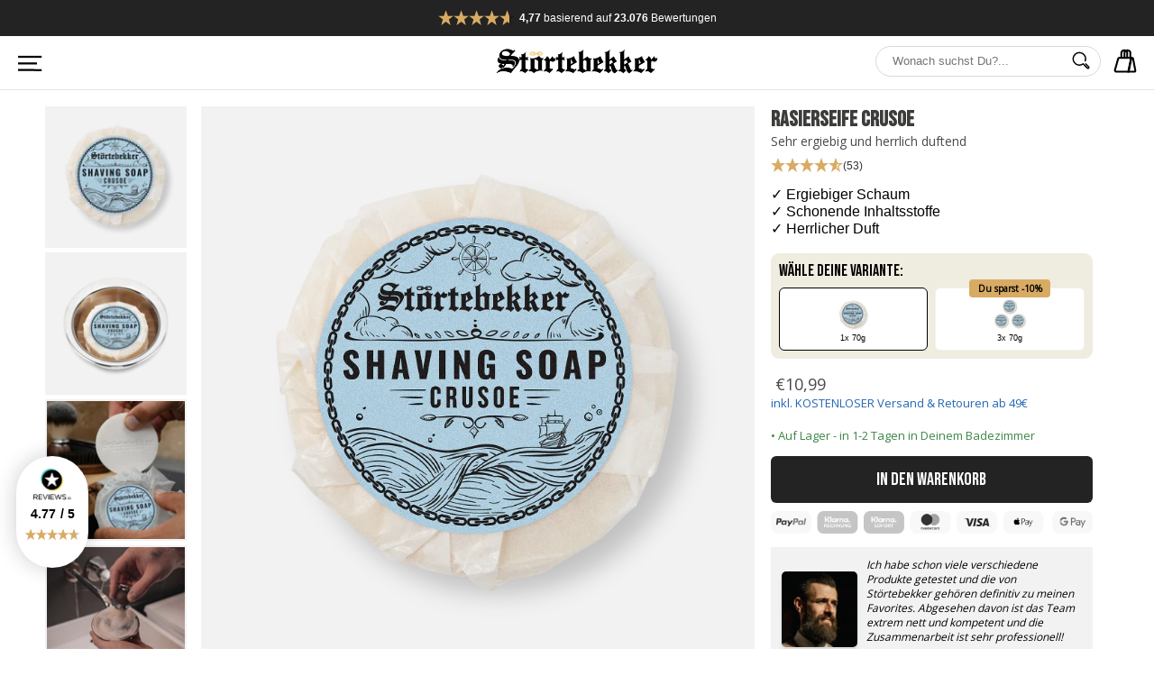

--- FILE ---
content_type: text/html; charset=UTF-8
request_url: https://api.reviews.io/json-ld/product/richsnippet?sku=Rasierseife%20Crusoe%3BRasierseife%20Crusoe%20Bundle%3B44552979349769%3B44552979382537&store=strtebekker-shaving-accessories&url=https://stoertebekker.com/products/rasierseife-crusoe&data=undefined
body_size: 456
content:
{
	"@context" : "http://schema.org",
	"@type" : "Product"

  		 ,"aggregateRating": {
      "@type" : "AggregateRating",
      "bestRating": "5",
		  "ratingValue" : "4.8679",
		  "reviewCount" : "53",
		  "worstRating" : 1
	},
	"review": [
				{
			"@type":"Review",
			"author": {
				"@type": "Person",
				"name": "Anonym "
			},
			"datePublished" : "2025-12-22",
			"description" : "Sch\u00f6ner Schaum. Ein Genuss am Morgen. ",
			"reviewRating": {
				"@type": "Rating",
				"bestRating" : "5",
				"ratingValue" : "5",
				"worstRating" : "1"
			},
			"reviewBody": "Sch\u00f6ner Schaum. Ein Genuss am Morgen. "
		}
				,
						{
			"@type":"Review",
			"author": {
				"@type": "Person",
				"name": "Detlef "
			},
			"datePublished" : "2025-12-12",
			"description" : "Ich liebe diesen vanilligen Duft. Sowas von angenehm. \ud83d\ude0a",
			"reviewRating": {
				"@type": "Rating",
				"bestRating" : "5",
				"ratingValue" : "5",
				"worstRating" : "1"
			},
			"reviewBody": "Ich liebe diesen vanilligen Duft. Sowas von angenehm. \ud83d\ude0a"
		}
					]
    		
		    ,"name" : "Rasierseife Crusoe 1x 70g",
		"image" : "https://cdn.shopify.com/s/files/1/0317/7116/4804/files/STOERTE_0166_a-variant.png?v=1697633789",
				"sku" : "Rasierseife Crusoe"
		    
}


--- FILE ---
content_type: text/html; charset=UTF-8
request_url: https://api.reviews.co.uk/json-ld/product/richsnippet?store=strtebekker-shaving-accessories&sku=Rasierseife%20Crusoe&data=true&mpn=
body_size: 459
content:
{
	"@context" : "http://schema.org",
	"@type" : "Product"

  		 ,"aggregateRating": {
      "@type" : "AggregateRating",
      "bestRating": "5",
		  "ratingValue" : "4.8679",
		  "reviewCount" : "53",
		  "worstRating" : 1
	},
	"review": [
				{
			"@type":"Review",
			"author": {
				"@type": "Person",
				"name": "Anonym "
			},
			"datePublished" : "2025-12-22",
			"description" : "Sch\u00f6ner Schaum. Ein Genuss am Morgen. ",
			"reviewRating": {
				"@type": "Rating",
				"bestRating" : "5",
				"ratingValue" : "5",
				"worstRating" : "1"
			},
			"reviewBody": "Sch\u00f6ner Schaum. Ein Genuss am Morgen. "
		}
				,
						{
			"@type":"Review",
			"author": {
				"@type": "Person",
				"name": "Detlef "
			},
			"datePublished" : "2025-12-12",
			"description" : "Ich liebe diesen vanilligen Duft. Sowas von angenehm. \ud83d\ude0a",
			"reviewRating": {
				"@type": "Rating",
				"bestRating" : "5",
				"ratingValue" : "5",
				"worstRating" : "1"
			},
			"reviewBody": "Ich liebe diesen vanilligen Duft. Sowas von angenehm. \ud83d\ude0a"
		}
					]
    		
		    ,"name" : "Rasierseife Crusoe 1x 70g",
		"image" : "https://cdn.shopify.com/s/files/1/0317/7116/4804/files/STOERTE_0166_a-variant.png?v=1697633789",
				"sku" : "Rasierseife Crusoe"
		    
}


--- FILE ---
content_type: text/html; charset=utf-8
request_url: https://stoertebekker.com/products/rasierseife-crusoe?variant=44552979349769&section_id=custom-div
body_size: 21
content:
<div id="shopify-section-custom-div" class="shopify-section"><div class="custom-div">
  <div data-move-under-id="variant-holder" >
    <div id="shopify-section-custom-div" class="lb-high-demand">
      
    </div>
  </div>
</div> 
<style>
  .lb-high-demand {
    margin: 0px 0px 7px 0px !important;
    display: flex !important;
    align-items: center !important;
  }
  .lb-high-demand-badge {
    background: #feece0;
    color: #e97943;
    padding: 4px 9px;
    border-radius: 6px;
    font-weight: bold;
    display: block;
    font-size: 12px;
    margin-right: 9px;
    flex-shrink: 0;
  }
  .lb-high-demand-text {
    font-size: 12px;
    line-height: 12px;
  }
</style>




</div>

--- FILE ---
content_type: text/css
request_url: https://stoertebekker.com/cdn/shop/t/60/assets/lb.css?v=54522184432369694061768815817
body_size: 3241
content:
html{scroll-behavior:smooth;font-family:Arial}.all-noscroll{overflow:hidden}*{text-decoration:none;box-sizing:border-box;letter-spacing:normal!important}.splide__pagination{margin-top:-26px!important;padding-bottom:9px!important;flex-direction:row-reverse}.lb-cart-drawer-overlay-upper{background:#0003;position:fixed;top:0;left:0;width:100%;opacity:0;z-index:9998;height:100%;-webkit-backdrop-filter:blur(5px);backdrop-filter:blur(5px);pointer-events:none;transition:all .3s;cursor:pointer}.lb-cart-drawer-overlay-under{background:#0003;position:fixed;top:0;left:0;width:100%;opacity:0;z-index:9992;height:100%;-webkit-backdrop-filter:blur(5px);backdrop-filter:blur(5px);pointer-events:none;transition:all .3s;cursor:pointer}.lb-cart-drawer-overlay-active{opacity:1;pointer-events:auto}.lb-cart-holder{padding:142px 18px}.lb-cart-holder div{line-height:52px;border-radius:6px;color:#fff;background:#000;margin:auto;max-width:200px;text-align:center;font-size:16px;cursor:pointer}.lb-page{padding:72px}.lb-page h1{font-size:24px;margin-bottom:9px}.lb-page-holder{margin:auto;max-width:700px}.shopify-challenge__container,.shopify-policy__container{padding:72px 18px}.shopify-challenge__container input{color:#000;font-weight:700;padding:18px 36px;display:block;font-size:16px;border-radius:5px;border:none!important;text-transform:uppercase;cursor:pointer}.shopify-challenge__container input{background:#d3d3d3}.shopify-policy__container{max-width:700px!important}.shopify-policy__container h1,.shopify-policy__container h2,.shopify-policy__container h3,.shopify-policy__container h4,.shopify-policy__container h5,.shopify-policy__container h6{margin-bottom:9px;font-weight:700;font-size:18px}.shopify-policy__container h1{text-align:left;font-size:24px}.shopify-policy__container h2{font-size:20px}.shopify-policy p{margin-bottom:18px;font-size:16px;line-height:24px}html.gemapp.video{overflow:unset!important}.lb-accounting{max-width:900px;margin:auto;text-align:center;padding:72px 18px}.lb-accounting-holder{max-width:500px;margin:auto}.lb-accounting-headline{font-size:18px;text-align:center;font-weight:400;margin-bottom:18px}.lb-accounting-input{width:100%;border:1px solid grey;margin-bottom:18px;border-radius:5px;font-size:14px;line-height:52px;padding:0 18px}.lb-accounting-btn{width:100%;background:#232323;font-weight:700;display:inline-block;line-height:52px;padding:0 18px;border-radius:5px;font-size:16px;margin:auto;border:none;cursor:pointer;font-weight:400}.lb-accounting-link{line-height:52px;color:#000;font-size:16px}.lb-login-reset-password{text-align:center;margin-bottom:18px;display:block;color:#000;cursor:pointer}.lb-password-reset-form{display:none}.lb-password-reset-form-active{display:block}.lb-login-error{margin-bottom:18px;background:#f9dedf;color:#000;text-align:center;border-radius:5px;font-size:14px}.lb-login-error div{padding:9px 18px}.lb-accounting-terms{margin-bottom:18px;font-size:14px;line-height:22px}.lb-accounting-terms a{color:#000;text-decoration:underline}.lb-accounting-texte{margin-bottom:18px;font-size:16px;line-height:24px}.lb-page-section-404{padding:72px 18px}.lb-page-section-404-holder{max-width:900px;text-align:center;margin:auto}.lb-page-section-404-holder h1{font-size:24px;margin-bottom:18px;font-weight:400}.lb-page-section-404-holder p{font-size:16px;line-height:24px;margin-bottom:18px}.lb-page-section-404-holder a{display:block;border:none;max-width:250px;background:#000;border-radius:5px;color:#fff;font-size:16px;padding:0 18px;line-height:52px;margin:auto;font-weight:400}.lb-search{padding:36px 9px 72px;overflow:hidden}.lb-search-holder{max-width:100%;margin:auto}.lb-search-headline{font-size:16px;line-height:24px;margin-bottom:18px;text-align:center;font-weight:400}.lb-search-form{background:#fff;border-radius:5px;width:100%;max-width:900px;margin:18px auto;overflow:hidden;border:1px solid #e8e8e8}.lb-search-form-input{width:80%;padding:0 18px;float:left;line-height:52px;font-size:16px;border:none}.lb-search-form-btn{width:20%;height:52px;color:#fff;background:#000;padding:9px;font-size:14px;cursor:pointer;border:none}.lb-search-form-btn svg{width:100%;height:100%}.lb-search-form-btn svg path{stroke:#fff}.lb-search-form-btn svg circle{fill:#fff}.lb-search-results-list{margin-bottom:36px}.lb-search-results-list h2{margin-bottom:9px;font-weight:400;font-size:28px;line-height:34px;color:#000;text-transform:initial;font-family:Bebas Neue!important;color:#3c3c3b!important}.lb-search-results-list h3{margin-bottom:9px;font-weight:400;font-size:16px;line-height:24px;color:#000}.lb-search-results-products{overflow:hidden}.lb-gridder{justify-content:start;flex-wrap:wrap;display:flex}.lb-search-results-products a{width:24%;margin:.5%;position:relative;float:left;color:#000}.lb-search-results-products a img{width:100%;display:block;margin-bottom:18px}.lb-search-results-products-price{font-size:14px;text-decoration:none;color:#000}.lb-search-results-products-saleprice{text-decoration:line-through;color:gray}.lb-search-results-article-pages{max-width:900px;margin:auto}.lb-search-results-article-pages a{color:#000;padding:18px;background:#f2f2f2;display:block;border-radius:6px}.lb-search-results-article-pages span{font-size:14px;line-height:22px}@media only screen and (max-width:800px){.lb-search-results-products a{width:49%}}.lb-fixed-info{position:fixed;width:100%;top:0;z-index:9998;text-align:center;overflow:hidden;font-size:12px;padding:0 18px}.lb-fixed-info-holder{display:flex;align-items:center;justify-content:center;position:absolute;top:50%;left:0%;width:100%;transform:translateY(-50%)}.lb-fixed-info-item{margin:0;padding:0;width:33.333%;display:inline-block;line-height:30px;text-align:center;font-size:12px;display:flex;align-items:center;justify-content:center}.lb-fixed-info-item img{width:20px;display:inline-block;margin-right:5px;position:relative}@media screen and (max-width:600px){.lb-fixed-info-holder{display:block}.lb-fixed-info-item{width:auto;display:inline-block;margin:0 9px;line-height:5px}.lb-fixed-info-item img{width:12px;bottom:-1.5px}}.lb-header{position:fixed;display:flex;align-items:center;justify-content:flex-end;width:100%;border-bottom:1px solid #e5e5e5;top:30px;background:#fff;z-index:9998;padding:0 18px;height:60px}.lb-header-logo{position:absolute;left:50%;top:50%;transform:translate(-50%,-50%);max-height:50px}.lb-header-logo img{width:152px}.lb-header-icons{text-align:right;width:100%}.lb-header-icons svg{width:100%;height:100%}.lb-header-account{margin-right:5px;display:inline-block;width:30px;height:30px;position:relative}.lb-header-account-active:after{content:"";background:green;height:8px;width:8px;border-radius:50%;position:absolute;right:0;top:0}.lb-header-search-icon{width:30px;cursor:pointer;margin-right:5px;display:inline-block}.lb-header-cart{color:#fff;cursor:pointer;width:28px;position:relative;display:inline-block}.lb-header-cart svg{position:relative;z-index:1}.lb-header-cart-active{top:-2.5px;right:-2.5px;border-radius:9px;width:35px;height:35px;position:absolute}.lb-header-cart-counter{position:absolute;top:-7px;z-index:1;right:-7px;width:16px;height:16px;display:flex;align-items:center;justify-content:center;border-radius:50%;font-size:10px}.lb-header-burger-menu{width:30px;height:30px;position:absolute;left:18px;display:none}.lb-header-burger-menu svg{width:100%;height:100%}.lb-header-nav{width:100%;text-align:left;height:60px}.lb-header-nav-main-item{padding:5px 0;display:block;float:left;height:100%;align-items:center;justify-content:center;margin-top:0!important}.lb-header-nav-main-item:hover ul,.lb-header-nav-main-item:hover ul li{display:block}.lb-header-nav-main-inner-item{list-style-type:none;height:100%;float:left}.lb-header-nav-main-inner-item svg{width:20px;height:20px}.lb-header-nav-main-inner-item ul{position:absolute;left:0;top:59px;width:100%;padding:0 18px;display:none;overflow:hidden;transition:all .4s;margin:0;box-shadow:0 10px 12px #0000001a}.lb-header-nav-main-item-link{margin-right:18px;position:relative;color:currentColor;cursor:pointer;height:100%;display:flex;font-size:20px!important;line-height:20px!important;font-family:BebasNeue-Regular!important;align-items:center}.lb-header-nav-main-item-link-dropdown{padding-right:24px}.lb-header-nav-main-item-link-dropdown img,.lb-header-nav-main-item-link-dropdown svg{height:16px;position:absolute;right:0;top:50%;transform:translateY(-50%)}.lb-header-nav-sub-item{display:inline-block;color:currentColor;font-weight:400;margin-right:36px;padding:42px 0;height:100%;transition:all .3s;text-align:center}.lb-header-nav-sub-item img{border-radius:500px;width:72px;margin:0 auto 9px;display:block}.lb-mobile-nav{width:100%;background:#fff!important;height:100%;position:fixed;top:0;max-width:100%;overflow:scroll;left:-100%;z-index:9999;transition:all .3s;font-weight:400;border-bottom:1px solid #f2f2f2;background:#0003;border-radius:0 15px 15px 0}.lb-mobile-nav-active{left:0;width:90%;max-width:540px;box-shadow:0 0 30px #0006!important}.lb-mobile-nav-inner-header{padding:18px;overflow:hidden;border-bottom:1px solid #f2f2f2;display:flex;align-items:center;justify-content:space-between}.lb-mobile-nav-inner-header-account{width:25px;height:25px;position:relative}.lb-mobile-nav-inner-header-account svg{width:100%;height:100%}.lb-mobile-nav-inner-header-closer{width:25px;height:25px}.lb-mobile-nav-inner-header-closer svg{width:100%;height:100%}.lb-mobile-nav-main-item-link{padding:0 18px;line-height:72px;color:#000;position:relative;width:100%;display:block}.lb-mobile-nav-sub-item{background:#0000000d;height:0px;overflow:hidden;transition:all .3s}.lb-mobile-nav-sub-item-active{height:auto}.lb-mobile-nav-sub-item-link{padding:10px 18px;line-height:52px;color:#000;position:relative;width:100%;display:flex;align-items:center}.lb-mobile-nav-sub-item-link img{width:60px;border-radius:500px;margin-right:18px}.lb-mobile-nav-main-item-arrow{position:absolute;right:18px;top:50%;width:25px;height:25px;transition:all .3s;transform:translateY(-50%)}.lb-mobile-nav-main-item-arrow svg{position:absolute;top:0;width:25px;height:25px}.lb-mobile-nav-main-item-arrow-active{transform:translateY(-50%) rotate(180deg)}.lb-header-search-bar{position:fixed;top:0;width:100%;background:#fff;z-index:9997;opacity:0;overflow:hidden;transition:all .3s;transition-timing-function:ease-out;box-shadow:0 2px 40px #0000001a}.lb-header-search-bar-active{top:90px;opacity:1}.lb-header-search-bar-field{width:100%;border:none;padding:32px 18px;font-size:14px}.lb-header-search-bar-field:focus{border:none;-webkit-appearance:none;-moz-appearance:none;appearance:none;outline:none}.lb-header-search-bar-submit{width:85px;height:80px;float:left;transition:all .3s;cursor:pointer;position:absolute;top:0;right:0;bottom:0;border:none;background:#f2f2f2;border-left:1px solid #f2f2f2;-webkit-appearance:none;-moz-appearance:none;appearance:none}.lb-header-search-bar-submit svg{width:32px;height:32px}.lb-header-search-bar-recommendations{margin-left:18px}.lb-header-search-bar-recommendations a{padding:5px 12px;font-size:12px;border-radius:50px;background:#f2f2f2;color:#000;margin:9px 9px 18px 0;display:inline-block}.lb-header-search-bar-recommendations p{font-size:12px;display:none}.lb-footer{padding:72px 0}.lb-footer-holder{max-width:1180px;margin:auto;width:100%}.lb-footer-upper{overflow:hidden;display:flex;flex-wrap:wrap}.lb-footer-upper h3{font-size:16px;margin-bottom:9px}.lb-footer-column{width:25%;float:left;padding:18px;font-size:16px;line-height:1.7}@media screen and (max-width:767px){.lb-footer-column{width:50%}}@media screen and (max-width:449px){.lb-footer-column{width:100%}}.lb-footer__menu{list-style-type:none;padding:0}.lb-footer__menu-link{color:currentColor;text-decoration:none}.lb-footer__footer__image img{width:100%;display:block}.lb-footer-lower{padding:36px 18px 18px;font-size:12px;line-height:20px}.lb-credit{text-decoration:underline}.lb-blog{padding:72px 18px}.lb-blog-title{text-align:center;font-size:40px;font-weight:400;font-family:playfair display;color:#66634e;margin-bottom:8px}.lb-blog-sub-title{text-align:center;margin-bottom:18px;font-size:18px;font-weight:400;font-family:playfair display;color:#66634e}.lb-blog-section-holder{margin:auto;max-width:1400px;overflow:hidden}.lb-blog-section-item{width:31.33%;color:gray;margin:1%;float:left}.lb-blog-section-item h2{margin:9px 0;font-weight:400;color:#000;word-break:break-word;overflow:hidden;text-overflow:ellipsis;display:block;width:100%;font-size:18px;line-height:24px;height:56px;font-family:playfair display}.lb-blog-section-item img{display:block;width:100%;margin-bottom:18px}.lb-blog-content{font-size:14px;line-height:22px;margin-bottom:9px;word-break:break-word;overflow:hidden;text-overflow:ellipsis;display:-webkit-box;max-height:calc(3em + 27px);-webkit-line-clamp:2;height:44px;-webkit-box-orient:vertical;font-family:Open Sans,sans-serif}.lb-blog-link{color:#000;text-decoration:underline;margin-top:18px!important;text-align:left;font-weight:400;display:block;margin-bottom:18px;font-family:Open Sans,sans-serif}.cont-box{background-color:#80808096;position:relative;width:100%;padding-top:57%}.cont-box img{position:absolute;top:0;left:0;bottom:0;right:0;text-align:center;font-size:20px;color:#fff;max-width:100%;height:-webkit-fill-available;object-fit:contain;margin:0!important}@media only screen and (max-width:900px){.lb-blog-section-item{width:48%}}@media only screen and (max-width:600px){.lb-blog-section-item{width:98%}.lb-blog-title{font-size:28px}.lb-blog-sub-title{font-size:14px}}.lb-article{width:100%;display:block;overflow:hidden;padding:36px 18px 102px}.lb-article h1,.lb-article h2,.lb-article h3,.lb-article h4,.lb-article h5,.lb-article h6{margin-bottom:9px;font-weight:700}.lb-article__image{display:block;width:100%;max-width:800px;margin:0 auto 36px}.lb-article__title{text-align:left;max-width:700px;margin:0 auto 18px;font-size:24px}.lb-article__body{max-width:700px;font-size:16px;margin:auto;line-height:24px}.lb-article__body p{font-size:16px!important;margin:auto}.lb-article__body img{margin:18px 0;width:100%;display:block}.lb-article__body a{color:gray}.lb-article__body ul{margin:9px 0;display:block;padding-left:18px}.lb-article__body li{list-style-type:disc}.lb-cart-drawer-empty{position:absolute;top:50%;transform:translateY(-50%);width:100%;text-align:center}.lb-cart-drawer-empty svg{width:122px;height:122px;margin:18px auto;display:block}.lb-cart-drawer-empty p{max-width:300px;margin:auto;color:gray}.lb-cart-drawer-empty-links{text-align:center;margin-top:36px}.lb-cart-drawer-empty-links a{display:inline-block;color:#000;width:90%;max-width:52px;font-size:12px;margin:0 9px}.lb-cart-drawer-empty-links a img{display:block;width:100%;border-radius:50px;margin-bottom:9px}.lb-cart-drawer-box{max-width:500px;display:block;width:90%;position:fixed;right:-500px;top:0;height:100%;z-index:99999;background:#fff;border-radius:15px 0 0 15px;overflow:hidden;box-shadow:none;transition:all .3s}.lb-cart-drawer-box-active{right:0!important;height:100%!important;box-shadow:0 0 100px #0003!important}.lb-cart-drawer-box-header{padding:18px;position:relative;border-bottom:1px solid #f2f2f2}.lb-cart-drawer-box-header-title{text-align:center;width:100%}.lb-cart-drawer-box-header-carticon{width:25px;height:25px;position:absolute;left:18px;top:18px}.lb-cart-drawer-box-header-carticon svg{width:100%;height:100%}.lb-cart-drawer-box-header-carticon span{width:18px;height:18px;position:absolute;left:18px;top:-9px;background:#000;text-align:center;color:#fff;border-radius:50px;font-size:10px;line-height:18px}.lb-cart-drawer-box-header-closer{width:25px;height:25px;position:absolute;right:18px;top:18px}.lb-cart-drawer-box-header-closer svg{width:100%;height:100%}.lb-cart-drawer-box-loader{background:#000;border-radius:50px}.lb-cart-drawer-box-loader-animate{animation-name:example;animation-duration:.5s}@keyframes example{0%{width:0%;margin-left:0%}2%{height:2px}50%{width:50%;margin-left:25%}98%{height:2px}to{width:0%;margin-left:100%}}.lb-cart-drawer-preinfo{background:#f2f2f2;padding:9px 18px;font-size:12px;text-align:center}.lb-cart-drawer-item-box{overflow:scroll;display:block;height:calc(100% - 300px)}.lb-cart-drawer-item{width:100%;overflow:hidden;padding:18px;position:relative;display:block;border-bottom:1px solid #f2f2f2}.lb-cart-drawer-item-title{font-size:16px;color:#000;margin-bottom:5px}.lb-cart-drawer-item img{float:left;margin-right:18px;border-radius:9px;width:92px}.lb-cart-drawer-item-variant{font-size:13px;color:gray;margin-bottom:5px}.lb-cart-drawer-item-price{font-size:12px;margin-bottom:5px}.lb-cart-drawer-item-price span{text-decoration:line-through;color:#ff8954}.lb-cart-drawer-item-quantity-box{border:1px solid grey;border-radius:50px;display:inline-block;overflow:hidden;width:92px;height:24px}.lb-cart-drawer-item-quantity-box div{width:33.333%;float:left;text-align:center;color:gray;font-size:16px}.lb-cart-drawer-item-quantity-box div input{border:none;background:none;text-align:center;width:100%;color:#000;-webkit-appearance:none;-moz-appearance:none;appearance:none}.lb-cart-drawer-item-quantity-box div input:disabled{color:#000;opacity:1}.qtydelete{width:20px;height:20px;position:absolute;right:18px;top:50%;display:block;transform:translateY(-50%)}.qtydelete svg{width:100%;height:100%}.qtyminus,.qtyplus{cursor:pointer}.lb-cart-drawer-box-upsell{margin:14px 9px 0;padding:9px;border-radius:9px;position:relative;display:flex;align-items:center}.lb-cart-drawer-box-upsell-upselltext{position:absolute;top:-9px;left:50%;transform:translate(-50%);font-size:11px;padding:5px 9px;border-radius:6px;z-index:0}.lb-cart-drawer-box-upsell img{float:left;width:52px;margin-right:18px;border-radius:6px}.lb-cart-drawer-box-upsell-name{font-size:14px;margin-bottom:3px}.lb-cart-drawer-box-upsell-price{font-size:12px}.lb-cart-drawer-box-upsell-btn{padding:9px;border:none;border-radius:6px;font-size:12px;font-weight:400;position:absolute;right:9px;top:50%;transform:translateY(-50%)}.lb-cart-drawer-footer-holder{padding:18px;position:absolute;bottom:0;width:100%;box-shadow:0 4px 40px #0003;background:#fff;border-radius:15px}.lb-cart-drawer-footer-holder div{margin-bottom:9px}.lb-cart-freeshipping-bar{padding:5px 9px;border-radius:6px;background:#f2f2f2}.lb-cart-freeshipping-bar p{font-size:12px;line-height:20px;margin-bottom:5px;display:block;text-align:center}.lb-cart-freeshipping-bar-out{border-radius:50px;width:80%;margin:auto;background:#fff}.lb-cart-freeshipping-bar-inner{height:4px;width:0%;background:#000;border-radius:50px}.lb-cart-drawer-footer-shipping{font-size:14px}.lb-cart-drawer-footer-shipping span{float:right;color:#6bb785}.lb-cart-drawer-footer-compare-price{font-size:14px}.lb-cart-drawer-footer-compare-price span{float:right;text-decoration:line-through}.lb-cart-drawer-footer-save-price{font-size:14px}.lb-cart-drawer-footer-save-price span{float:right;color:#ff8954}.lb-cart-drawer-footer-price{font-size:16px}.lb-cart-drawer-footer-price span{float:right}.lb-cart-drawer-footer-checkout-btn{font-size:16px;line-height:52px;display:block;text-align:center;border-radius:6px;width:100%;margin-top:9px;margin-bottom:9px}.lb-cart-after-button-image{display:block;width:100%}body{margin:0}.top-banner__item{font-family:Playfair Display!important}.template-article .lb-header-nav-main-item{margin-top:0!important}body.template-article .blog-banner .banner__content .breadcrumbs{padding:0}.as-st-0016-container{width:160px}.as-st-0016-title{height:50px;margin-top:-25px;color:#222426!important}.as-st-0016-text{font-size:12px;font-weight:400;line-height:16.34px;text-align:left;color:#222426!important}.as-st-0016-overlay{background:#0006;height:97px;position:absolute;width:95%;border-radius:9px}.as-st-0016-ges-header{width:auto;height:97px}.as-st-0016-ges-header-text{position:relative;z-index:100;margin:0 auto;padding-top:35px;font-family:Bebas Neue;font-size:24px;font-weight:400;line-height:28.8px;text-align:center;text-transform:uppercase;color:#fff}.as-st-0016-ges-content{background-color:#f2f2f2;padding:10px}.as-st-0016-ges-content-header{font-family:Bebas Neue;font-size:20px;font-weight:400;line-height:24px;text-align:left;text-transform:uppercase;color:#3c3c3b}.as-st-0016-ges-content-info{font-family:Open Sans;font-size:12px;font-weight:400;line-height:16.34px;text-align:left;color:#000;margin-bottom:5px}.as-st-0016-ges-content-button{border-radius:9px;height:40px;width:250px;color:#fff;font-family:Bebas Neue;font-size:20px;font-weight:400;line-height:24px;text-align:center;background-color:#3c3c3b}
/*# sourceMappingURL=/cdn/shop/t/60/assets/lb.css.map?v=54522184432369694061768815817 */


--- FILE ---
content_type: text/css
request_url: https://stoertebekker.com/cdn/shop/t/60/assets/custom.css?v=110126996633228598771754317367
body_size: 899
content:
.lb-blog-section-item .lb-blog-item-content span a,.lb-blog-section-item .lb-blog-item-content span a strong{text-decoration:none;border-bottom:1px solid;border-bottom-color:#858585;position:relative;font-weight:700}.lb-blog-section-item .lb-blog-item-content span a:hover:after,.lb-blog-section-item .lb-blog-item-content span a strong:hover:after{width:100%}h3.lb-blog-sub-title{font-family:Open Sans!important}body.template-blog .lb-blog-section-holder .lb-blog-section-item .lb-blog-content a{color:#858585!important;border-color:#858585!important;font-weight:700}body.template-blog .lb-blog-section-holder .lb-blog-section-item .lb-blog-content a{color:#858585;border-bottom:1px solid #858585;position:relative}body.template-blog .lb-blog-section-holder .lb-blog-section-item .lb-blog-content a:after{content:"";position:absolute;bottom:-2px;left:0;width:0%;border-bottom:2px solid #858585;transition:width .5s ease}body.template-blog .lb-blog-section-holder .lb-blog-section-item .lb-blog-content a:hover:after{width:100%}body.template-blog .lb-blog-section-holder .lb-blog-section-item .cont-box{background:transparent;padding:0}body.template-blog .lb-blog-section-holder .lb-blog-section-item .cont-box img{position:static;height:100%}@media only screen and (min-width: 991px){.lb-blog-section-item{width:31%;float:none;display:inline-flex;flex-direction:column}}.lb-blog-content span{color:#858585!important;font-weight:700}body.template-page.page\.pf-18911170{max-width:100%!important;overflow-x:hidden!important}body.template-page.page\.pf-18911170 .R-LauncherButton{display:none!important}body.template-blog .lb-blog-section-holder .lb-blog-section-item .cont-box img{width:434px;object-fit:cover;height:243.91px}.ed-ab-sb-6,.ed-ab-sb-8{display:none}.product-info-button-container{position:absolute;bottom:0;left:50%;opacity:.8;width:100%;transform:translate(-50%)}@media only screen and (min-width: 768px){.product-info-button-container{position:relative}}.product-info-button-container .inner{display:flex;padding:10px 20px 10px 15px}.product-info-button-container .inner .info-title{color:#fff;font-weight:700;font-size:16px}@media (max-width: 500px){.product-info-button-container .inner .info-title{font-size:14px}}.product-info-button-container .info-icon{display:flex;position:absolute;top:50%;right:10px;justify-content:center;align-items:center;transform:translateY(-50%);cursor:pointer}.product-info-button-container .info-icon .info-icon-svg{height:18px}.product-info-button-container .info-icon .more-info-icon{font-size:16px;margin-right:5px;text-decoration:underline;color:#fff}@media (max-width: 500px){.product-info-button-container .info-icon .more-info-icon{font-size:14px}}.product-info-button-container .info-icon:hover+.info-content-container{opacity:1}.product-info-button-container .info-content-container{position:absolute;bottom:100%;right:8px;max-width:100%;background:#fff;margin-bottom:5px;box-shadow:2px 4px 8px #0000000d;border-bottom-right-radius:5px;opacity:0}.product-info-button-container .info-content-container:after{content:"";position:absolute;top:100%;right:0;width:0;height:0;border-left:10px solid transparent;border-right:10px solid transparent;border-top:10px solid white;margin-right:3px;box-shadow:2px 4px 8px #0000000d}.product-info-button-container .info-content-container .inner{padding:10px}.product-info-button-container .info-content-container .inner span{font-size:15px;text-align:left}@media (max-width: 500px){.product-info-button-container .info-content-container .inner span{font-size:14px}}.expertentipp{background-color:#efece085!important;padding:30px!important;border-radius:20px!important}ed-video-thumbnail{display:none;position:absolute;top:15px;right:15px;width:54px;height:54px;z-index:5}@media (min-width: 1024px){ed-video-thumbnail{top:25px;right:25px;width:100px;height:100px}}ed-video-thumbnail .thumbnail-container{display:flex;width:100%;height:100%;border-radius:50%;cursor:pointer}ed-video-thumbnail .thumbnail-container img{width:100%;height:100%;border-radius:50%;object-fit:cover;border:2px solid #ABAAA0}ed-video-thumbnail .thumbnail-container .overlay{position:absolute;top:0;left:0;clear:float;width:100%;height:100%;border-radius:50%}ed-video-thumbnail .play-btn{display:flex;position:absolute;top:50%;left:50%;transform:translate(-50%,-50%);width:20px;height:20px;justify-content:center;align-items:center;border-radius:50%}ed-video-thumbnail .play-btn .arrow-right{width:0;height:0;margin-left:2px;border-top:7px solid transparent;border-bottom:7px solid transparent;border-right:12px solid white;transform:rotate(180deg);cursor:pointer}ed-video-popup{display:none}ed-video-popup[enabled]{display:block}ed-video-popup .video-popup-container{position:fixed;display:none;justify-content:center;align-items:center;top:0;left:0;z-index:9999;background:#000;width:100%;height:100%}ed-video-popup .video-popup-container.open{display:flex}ed-video-popup .video-popup-container .video-container{max-height:90%;width:90%;max-width:90%;height:90%}ed-video-popup .video-popup-container .video-container iframe,ed-video-popup .video-popup-container .video-container video{width:100%;height:100%;border:1px solid black}ed-video-popup .video-popup-container .btn-close{position:fixed;top:5px;right:15px;color:#fff;font-size:35px;cursor:pointer}ed-video-popup .video-popup-container .btn-close:hover{color:#fff}.collection_looks{display:block;width:100%}.collection_looks img{display:block;width:100%;padding:20px 0}@media (min-width: 769px){.collection_looks{display:none}}#adddedToCart{position:fixed;top:0;right:0;z-index:9;width:320px;max-width:100%;max-width:calc(100% - 30px);margin:13px 15px 15px;padding:15px;display:flex;flex-direction:column;border:.5px solid #d9d9d9;-webkit-user-select:none;user-select:none;opacity:0;transform:translate(calc(100% + 30px));transition-duration:.4s;transition-timing-function:ease-in-out;z-index:10000000;background:#fff}#adddedToCart.active{opacity:1;transform:translate(0)}#adddedToCart *{color:#4a4a4a!important}#addedToCartData{display:flex}#addedToCartImg{height:auto;width:auto;max-width:40%;margin-right:10px}#addedToCartTitle{font-size:13px;line-height:23px;margin-bottom:5px;font-family:var(--pf-primary-font)}#addedToCartHintTitle{font-size:14px;line-height:23px;font-family:var(--pf-primary-font);margin:0}#addedToCartPrice{font-size:14px;line-height:23px;font-family:var(--pf-secondary-font)}.textWrapper{padding:20px 0 0 10px}.lb-blog-title{font-family:Bebas Neue,sans-serif;!important}h2.featured-blog__title,h3.lb-blog-sub-title{font-family:"sans-serif",sans-serif;!important}.color-black{color:#000!important}.mediaishidden,.display-none,.d-none{display:none!important}.badge--early-bird{background-color:#333;color:#fff;padding:.25rem .5rem;border-radius:.375rem;font-size:.875rem;font-weight:600;display:inline-block;white-space:nowrap}@media (max-width: 600px){.badge--early-bird{font-size:.75rem;padding:.2rem .4rem}}
/*# sourceMappingURL=/cdn/shop/t/60/assets/custom.css.map?v=110126996633228598771754317367 */


--- FILE ---
content_type: text/javascript; charset=utf-8
request_url: https://cdn.ablyft.com/s/74461385.js
body_size: 20505
content:
/*
 _____ _____ _     ___ _
|  _  | __  | |_ _|  _| |_
|     | __ -| | | |  _|  _|
|__|__|_____|_|_  |_| |_|.com
              |___|
*/

var projectData = {"id":74461385,"name":"Project #1","debug":false,"restrict_debug":false,"adhere_dnt":false,"max_cookie_lifetime":90,"activation_mode":"immediately","use_antiflicker":false,"snippet_revision":2203,"rules":null,"rules_tracking":null,"tracker_url":"https:\/\/log.ablyft.com","experiment_metadata_fields":null,"variation_metadata_fields":null,"cookie_domain":null,"storage":"localStorage","run_only_on_reinit":false,"allow_in_iframes":false,"encode_storage_values":false,"js":"","helper_js":"","css":"","is_spa":false,"experiments":[{"id":12641246,"status":"preview","name":"[100%] [2.0] [ST-0046]  Category page - Kategorieseiten Redesign","traffic_allocation":100,"audiences_match_type":"all","metadata":null,"integrations_run_mode":null,"js":"","reset_js":"","css":"","variations":[{"id":69850894,"name":"Original","type":"code","css_code":"","baseline":true,"traffic_allocation":0,"metadata":null,"js":"","reset_js":"","css":"","changesets":null},{"id":51567603,"name":"Variation #1","type":"code","css_code":".as-st-0046 #ProductGrid {\r\n    gap: 12px;\r\n    align-items: stretch;\r\n    padding: 24px 16px;\r\n}\r\n.as-st-0046 #ProductGrid .lb-campaign-collection-item {\r\n    display: flex;\r\n    flex-direction: column;\r\n    margin: 0;\r\n}\r\n.as-st-0046 #ProductGrid .lb-campaign-collection-item .lb-badge {\r\n    align-content: center;\r\n    height: 24px;\r\n    text-transform: lowercase;\r\n    padding: 4px 8px;\r\n    border-radius: 4px;\r\n    font-family: \"Open Sans\";\r\n    line-height: 100%;\r\n    color: #ffffff;\r\n}\r\n.as-st-0046 #ProductGrid .lb-campaign-collection-item .lb-badge::first-letter {\r\n    text-transform: uppercase;\r\n}\r\n.as-st-0046 #ProductGrid .lb-campaign-collection-item-image {\r\n    border-radius: 4px;\r\n    border: 1px solid rgba(60, 60, 59, 0.0784313725);\r\n}\r\n.as-st-0046 #ProductGrid .lb-collection-item-content {\r\n    display: flex;\r\n    flex-direction: column;\r\n    justify-content: space-between;\r\n    padding: 8px 0 0 0;\r\n    gap: 8px;\r\n    flex: 1;\r\n}\r\n.as-st-0046 #ProductGrid .lb-collection-item-content h3 {\r\n    order: 2;\r\n    font-family: \"Bebas Neue\";\r\n    font-weight: 400;\r\n    line-height: 100%;\r\n    text-align: left !important;\r\n    color: #3c3c3b;\r\n    margin-bottom: 0;\r\n}\r\n.as-st-0046 #ProductGrid .lb-collection-item-content .lb-collection-subheadlinee {\r\n    padding: 0;\r\n    padding-top: 2px;\r\n}\r\n.as-st-0046 #ProductGrid .lb-collection-item-content .lb-collection-subheadlinee p {\r\n    text-align: left !important;\r\n    margin-bottom: 0 !important;\r\n}\r\n.as-st-0046 #ProductGrid .lb-collection-item-content .lb-campaign-collection-item-reviews {\r\n    display: none;\r\n}\r\n.as-st-0046 #ProductGrid .lb-collection-item-content .lb-campaign-collection-item-price {\r\n    order: 3;\r\n    font-family: \"Open Sans\";\r\n    font-weight: 600;\r\n    line-height: 20px;\r\n    color: #3c3c3b;\r\n    text-align: left !important;\r\n}\r\n.as-st-0046 #ProductGrid .lb-collection-item-content .lb-campaign-collection-item-compare-price {\r\n    font-family: \"Open Sans\";\r\n    font-weight: 600;\r\n    line-height: 20px;\r\n    color: #da2d2b;\r\n}\r\n.as-st-0046 #ProductGrid .lb-collection-item-content .ruk_rating_snippet {\r\n    text-align: start;\r\n    order: 1;\r\n    margin: 0 !important;\r\n}\r\n.as-st-0046 #ProductGrid .lb-collection-item-content .ruk_rating_snippet i {\r\n    color: #f1aa64;\r\n}\r\n.as-st-0046 #ProductGrid .lb-collection-item-content .ruk_rating_snippet span {\r\n    font-family: \"Open Sans\";\r\n    font-weight: 400px;\r\n    margin-left: 4px;\r\n}\r\n.as-st-0046 #ProductGrid .lb-collection-item-content .ruk_rating_snippet:not(:has(i)) {\r\n    min-height: 24px;\r\n}\r\n.as-st-0046 #ProductGrid .lb-collection-item-content .lb-savings {\r\n    display: flex;\r\n    justify-content: center;\r\n    align-items: center;\r\n    width: -moz-fit-content;\r\n    width: fit-content;\r\n    min-height: 18px;\r\n    padding: 2px 8px;\r\n    margin-top: 8px;\r\n    background-color: #3c3c3b;\r\n    font-family: \"Open Sans\";\r\n    font-weight: 600;\r\n    line-height: 100%;\r\n    color: #ffffff;\r\n}\r\n.as-st-0046 #ProductGrid .lb-collection-item-content .lb-collection-variants {\r\n    display: flex;\r\n    justify-content: center;\r\n    align-items: center;\r\n    order: 4;\r\n    width: -moz-fit-content;\r\n    width: fit-content;\r\n    min-height: 28px;\r\n    padding: 4px 12px;\r\n    background-color: #f9f8f6;\r\n    border: 1px solid rgba(60, 60, 59, 0.0784313725);\r\n    border-radius: 4px;\r\n    font-family: \"Open Sans\";\r\n    font-weight: 400;\r\n    line-height: 20px;\r\n    color: #3c3c3b;\r\n    margin: 0;\r\n}\r\n.as-st-0046 #ProductGrid .lb-collection-item-content .lb-collection-variants span {\r\n    font-weight: 600 !important;\r\n    margin-right: 4px;\r\n}\r\n\r\n.st-0046-save {\r\n    min-height: 18px;\r\n    margin-top: 8px;\r\n}\r\n.st-0046-variant {\r\n    order: 4;\r\n    height: 30px;\r\n}\r\n\r\n@media (min-width: 500px) {\r\n    .as-st-0046 #ProductGrid .lb-collection-item-content h3 {\r\n        min-height: unset;\r\n    }\r\n}\r\n@media (min-width: 600px) {\r\n    .as-st-0046 #ProductGrid {\r\n        gap: 6px;\r\n    }\r\n}","baseline":false,"traffic_allocation":100,"metadata":null,"js":"ablyftTools.domLoaded(() => {\r\n    document.body.classList.add('as-st-0046');\r\n  });\r\n\r\n  ablyftTools.elementIsInView('#ProductGrid', (element) => {\r\n    updateTitle(element);\r\n    updateSavings(element);\r\n    sizeFixer(element);\r\n    checker(element);\r\n  });\r\n\r\n  \/\/Remove '' from title\r\n  const updateTitle = (element) => {\r\n    element.querySelectorAll('.lb-collection-item-content h3').forEach((item) => {\r\n      item.textContent = item.textContent.replace(\/'\/g, '');\r\n    });\r\n  };\r\n\r\n  \/\/Update Position of \u20ac\r\n  const updateSavings = (element) => {\r\n    element.querySelectorAll('.lb-collection-item-content .lb-savings').forEach((item) => {\r\n      item.textContent = item.textContent.replace('\u20ac', '') + '\u20ac';\r\n    });\r\n  };\r\n\r\n  \/\/If elemnts are missing give a class so we can fake the height\r\n  const sizeFixer = (element) => {\r\n    \/\/Check for Save\r\n    element.querySelectorAll('.lb-campaign-collection-item:not(:has(.lb-savings))').forEach((item) => {\r\n      const fakeVariant = `\r\n        <div class=\"st-0046-save\"><\/div>\r\n      `;\r\n\r\n      item.querySelector('.lb-campaign-collection-item-price').insertAdjacentHTML('beforeEnd', fakeVariant);\r\n    });\r\n\r\n    \/\/Check for Variant\r\n    element.querySelectorAll('.lb-campaign-collection-item:not(:has(.lb-collection-variants))').forEach((item) => {\r\n      const fakeVariant = `\r\n        <div class=\"st-0046-variant\"><\/div>\r\n      `;\r\n\r\n      item.querySelector('.lb-collection-item-content').insertAdjacentHTML('beforeEnd', fakeVariant);\r\n    });\r\n  };\r\n\r\n  \/\/Check if element in 2 or 4 rows has variant or save or title size\r\n  const checker = (element) => {\r\n    if (!element) return;\r\n    const items = Array.from(element.querySelectorAll('.lb-campaign-collection-item'));\r\n    const groupSize = window.innerWidth >= 601 ? 4 : 2;\r\n\r\n    \/\/ reset zuerst\r\n    items.forEach((item) => {\r\n      item.querySelectorAll('.st-0046-save').forEach((el) => (el.style.display = ''));\r\n      item.querySelectorAll('.st-0046-variant').forEach((el) => (el.style.display = ''));\r\n      item.querySelectorAll('.lb-collection-item-content h3').forEach((el) => (el.style.minHeight = ''));\r\n    });\r\n\r\n    for (let i = 0; i < items.length; i += groupSize) {\r\n      const group = items.slice(i, i + groupSize);\r\n\r\n      const hasSavings = group.some((item) => item.querySelector('.lb-savings'));\r\n      const hasVariants = group.some((item) => item.querySelector('.lb-collection-variants'));\r\n\r\n      if (!hasSavings) {\r\n        group.forEach((item) => {\r\n          item.querySelectorAll('.st-0046-save').forEach((el) => (el.style.display = 'none'));\r\n        });\r\n      }\r\n\r\n      if (!hasVariants) {\r\n        group.forEach((item) => {\r\n          item.querySelectorAll('.st-0046-variant').forEach((el) => (el.style.display = 'none'));\r\n        });\r\n      }\r\n\r\n      const titles = group.map((item) => item.querySelector('.lb-collection-item-content h3')).filter(Boolean);\r\n      if (titles.length) {\r\n        const maxHeight = Math.max(...titles.map((t) => t.offsetHeight));\r\n        titles.forEach((t) => (t.style.minHeight = maxHeight + 'px'));\r\n      }\r\n\r\n      group.forEach((item) => {\r\n        const subline = item.querySelector('.lb-collection-subheadlinee');\r\n        const header = item.querySelector('.lb-collection-item-content h3');\r\n\r\n        header.insertAdjacentElement('beforeEnd', subline);\r\n      });\r\n    }\r\n  };\r\n\r\n  window.addEventListener('resize', () => {\r\n    const grid = document.querySelector('#ProductGrid');\r\n    checker(grid);\r\n  });","reset_js":"","css":".as-st-0046 #ProductGrid {\r\n    gap: 12px;\r\n    align-items: stretch;\r\n    padding: 24px 16px;\r\n}\r\n.as-st-0046 #ProductGrid .lb-campaign-collection-item {\r\n    display: flex;\r\n    flex-direction: column;\r\n    margin: 0;\r\n}\r\n.as-st-0046 #ProductGrid .lb-campaign-collection-item .lb-badge {\r\n    align-content: center;\r\n    height: 24px;\r\n    text-transform: lowercase;\r\n    padding: 4px 8px;\r\n    border-radius: 4px;\r\n    font-family: \"Open Sans\";\r\n    line-height: 100%;\r\n    color: #ffffff;\r\n}\r\n.as-st-0046 #ProductGrid .lb-campaign-collection-item .lb-badge::first-letter {\r\n    text-transform: uppercase;\r\n}\r\n.as-st-0046 #ProductGrid .lb-campaign-collection-item-image {\r\n    border-radius: 4px;\r\n    border: 1px solid rgba(60, 60, 59, 0.0784313725);\r\n}\r\n.as-st-0046 #ProductGrid .lb-collection-item-content {\r\n    display: flex;\r\n    flex-direction: column;\r\n    justify-content: space-between;\r\n    padding: 8px 0 0 0;\r\n    gap: 8px;\r\n    flex: 1;\r\n}\r\n.as-st-0046 #ProductGrid .lb-collection-item-content h3 {\r\n    order: 2;\r\n    font-family: \"Bebas Neue\";\r\n    font-weight: 400;\r\n    line-height: 100%;\r\n    text-align: left !important;\r\n    color: #3c3c3b;\r\n    margin-bottom: 0;\r\n}\r\n.as-st-0046 #ProductGrid .lb-collection-item-content .lb-collection-subheadlinee {\r\n    padding: 0;\r\n    padding-top: 2px;\r\n}\r\n.as-st-0046 #ProductGrid .lb-collection-item-content .lb-collection-subheadlinee p {\r\n    text-align: left !important;\r\n    margin-bottom: 0 !important;\r\n}\r\n.as-st-0046 #ProductGrid .lb-collection-item-content .lb-campaign-collection-item-reviews {\r\n    display: none;\r\n}\r\n.as-st-0046 #ProductGrid .lb-collection-item-content .lb-campaign-collection-item-price {\r\n    order: 3;\r\n    font-family: \"Open Sans\";\r\n    font-weight: 600;\r\n    line-height: 20px;\r\n    color: #3c3c3b;\r\n    text-align: left !important;\r\n}\r\n.as-st-0046 #ProductGrid .lb-collection-item-content .lb-campaign-collection-item-compare-price {\r\n    font-family: \"Open Sans\";\r\n    font-weight: 600;\r\n    line-height: 20px;\r\n    color: #da2d2b;\r\n}\r\n.as-st-0046 #ProductGrid .lb-collection-item-content .ruk_rating_snippet {\r\n    text-align: start;\r\n    order: 1;\r\n    margin: 0 !important;\r\n}\r\n.as-st-0046 #ProductGrid .lb-collection-item-content .ruk_rating_snippet i {\r\n    color: #f1aa64;\r\n}\r\n.as-st-0046 #ProductGrid .lb-collection-item-content .ruk_rating_snippet span {\r\n    font-family: \"Open Sans\";\r\n    font-weight: 400px;\r\n    margin-left: 4px;\r\n}\r\n.as-st-0046 #ProductGrid .lb-collection-item-content .ruk_rating_snippet:not(:has(i)) {\r\n    min-height: 24px;\r\n}\r\n.as-st-0046 #ProductGrid .lb-collection-item-content .lb-savings {\r\n    display: flex;\r\n    justify-content: center;\r\n    align-items: center;\r\n    width: -moz-fit-content;\r\n    width: fit-content;\r\n    min-height: 18px;\r\n    padding: 2px 8px;\r\n    margin-top: 8px;\r\n    background-color: #3c3c3b;\r\n    font-family: \"Open Sans\";\r\n    font-weight: 600;\r\n    line-height: 100%;\r\n    color: #ffffff;\r\n}\r\n.as-st-0046 #ProductGrid .lb-collection-item-content .lb-collection-variants {\r\n    display: flex;\r\n    justify-content: center;\r\n    align-items: center;\r\n    order: 4;\r\n    width: -moz-fit-content;\r\n    width: fit-content;\r\n    min-height: 28px;\r\n    padding: 4px 12px;\r\n    background-color: #f9f8f6;\r\n    border: 1px solid rgba(60, 60, 59, 0.0784313725);\r\n    border-radius: 4px;\r\n    font-family: \"Open Sans\";\r\n    font-weight: 400;\r\n    line-height: 20px;\r\n    color: #3c3c3b;\r\n    margin: 0;\r\n}\r\n.as-st-0046 #ProductGrid .lb-collection-item-content .lb-collection-variants span {\r\n    font-weight: 600 !important;\r\n    margin-right: 4px;\r\n}\r\n\r\n.st-0046-save {\r\n    min-height: 18px;\r\n    margin-top: 8px;\r\n}\r\n.st-0046-variant {\r\n    order: 4;\r\n    height: 30px;\r\n}\r\n\r\n@media (min-width: 500px) {\r\n    .as-st-0046 #ProductGrid .lb-collection-item-content h3 {\r\n        min-height: unset;\r\n    }\r\n}\r\n@media (min-width: 600px) {\r\n    .as-st-0046 #ProductGrid {\r\n        gap: 6px;\r\n    }\r\n}","changesets":null}],"audiences":[{"id":71593464,"name":"All Visitors","targeting":[{"type":"js","rules":[{"value":"return true;"}]}]}],"environments":[{"id":50716490,"name":"Default","rules_js":"return true;"}]},{"id":18125174,"status":"running","name":"CH Hide Streichpreise","traffic_allocation":100,"audiences_match_type":"all","metadata":null,"integrations_run_mode":null,"js":"","reset_js":"","css":"","variations":[{"id":73677892,"name":"Original","type":"code","css_code":"","baseline":true,"traffic_allocation":50,"metadata":null,"js":"","reset_js":"","css":"","changesets":null},{"id":39993138,"name":"ohne Streichpreise","type":"code","css_code":".lb-campaign-collection-item-compare-price, .lb-cart-drawer-footer-compare-price, .lb-cart-drawer-footer-save-price, .lb-savings, .compare_at_price, .lb-sparbadge-yellow, .lb-cart-drawer-item-price-sale {\r\ndisplay: none!important;\r\n}\r\ndiv[data-product-type=\"compare_at_price\"] {\r\n  display: none!important;\r\n}","baseline":false,"traffic_allocation":50,"metadata":null,"js":null,"reset_js":null,"css":".lb-campaign-collection-item-compare-price, .lb-cart-drawer-footer-compare-price, .lb-cart-drawer-footer-save-price, .lb-savings, .compare_at_price, .lb-sparbadge-yellow, .lb-cart-drawer-item-price-sale {\r\ndisplay: none!important;\r\n}\r\ndiv[data-product-type=\"compare_at_price\"] {\r\n  display: none!important;\r\n}","changesets":[]}],"audiences":[{"id":71593464,"name":"All Visitors","targeting":[{"type":"js","rules":[{"value":"return true;"}]}]}],"environments":[{"id":50716490,"name":"Default","rules_js":"return true;"}]},{"id":45921294,"status":"preview","name":"Home Kategorie Grid","traffic_allocation":100,"audiences_match_type":"all","metadata":null,"integrations_run_mode":null,"js":"","reset_js":"","css":"","variations":[{"id":59105588,"name":"Original","type":"code","css_code":"","baseline":true,"traffic_allocation":50,"metadata":null,"js":"","reset_js":"","css":"","changesets":null},{"id":53765177,"name":"Mit neuen Kategorien","type":"code","css_code":".lb-category-boxes {\r\n  display: block!important;\r\n}\r\n.lb-home-badges, .lb-swiper-kategorie-tags, .lb-feature-collection-section a {\r\ndisplay: none!important;\r\n}\r\n.lb-feature-collection-section {\r\npadding: 32px 0px 0px 0px!important;\r\nmargin-bottom: -24px!important;\r\n}","baseline":false,"traffic_allocation":50,"metadata":null,"js":"","reset_js":"","css":".lb-category-boxes {\r\n  display: block!important;\r\n}\r\n.lb-home-badges, .lb-swiper-kategorie-tags, .lb-feature-collection-section a {\r\ndisplay: none!important;\r\n}\r\n.lb-feature-collection-section {\r\npadding: 32px 0px 0px 0px!important;\r\nmargin-bottom: -24px!important;\r\n}","changesets":null}],"audiences":[{"id":71593464,"name":"All Visitors","targeting":[{"type":"js","rules":[{"value":"return true;"}]}]}],"environments":[{"id":50716490,"name":"Default","rules_js":"return true;"}]},{"id":53674802,"status":"preview","name":"Collection Header","traffic_allocation":100,"audiences_match_type":"all","metadata":null,"integrations_run_mode":null,"js":"","reset_js":"","css":"","variations":[{"id":50235844,"name":"Original","type":"code","css_code":"","baseline":true,"traffic_allocation":50,"metadata":null,"js":"","reset_js":"","css":"","changesets":null},{"id":42712520,"name":"New Header","type":"code","css_code":"  \r\n  #lb-category-tag-navigation-fixed {\r\n    background: #222426!important;\r\n  }\r\n\r\n  #lb-category-tag-navigation-fixed #lb-category-tag-navigation-holder-test a {\r\nbackground: none!important;\r\n    border: 1px solid grey;\r\n  }\r\n\r\n  #lb-category-tag-navigation-fixed #lb-category-tag-navigation-holder-test-active {\r\n    border: 1px solid white!important;\r\n  }\r\n\r\n\r\n\r\n.lb-gradient-header-section {\r\ndisplay: block!Important;\r\n}\r\n.lb-collection-header-section {\r\ndisplay: none!Important;\r\n}\r\n.lb-category-tag-navigation {\r\nbackground: none!Important;\r\n  border: none!important;\r\n  margin-bottom: -80px;\r\n  position: relative;\r\n  z-index: 2;\r\n}\r\n\r\n  .tag-icon {\r\n    filter: invert(1)!important;\r\n  }\r\n\r\n\r\n#lb-category-tag-navigation-holder-test a {\r\n  color: white;\r\n  border: none;\r\n  font-family: BebasNeue-Regular!important;\r\n  font-size: 16px !important;\r\n  background: #00000061;\r\n}\r\n#lb-category-tag-navigation-holder-test-active {\r\n    background: #00000096!important;\r\n    color: #ffffff !important;\r\n  border: 1px solid white!important;\r\n}\r\n.lb-category-tag-navigation {\r\n  padding: 14px 0px 14px 9px !important;\r\n}\r\n.lb-category-tag-navigation-fixed {\r\ntop: 100px!important;\r\n  padding:14px 0px 14px 0px !important;\r\n}\r\n.tag-icon {\r\ndisplay: block!important;\r\n}\r\n#lb-category-tag-navigation-holder-test-active   .tag-icon {\r\n    filter: invert(1);\r\n  }\r\n.lb-category-tag-navigation-holder {\r\nmax-width: 1180px!important;\r\n}\r\n.lb-category-tag-navigation {\r\nposition: relative;\r\n}\r\n.lb-category-tag-navigation:after {\r\ncontent: ' ';\r\n  display: none;\r\n  pointer-events: none;\r\n  width: 100px;\r\n  height: 100%;\r\n  top: 0px;\r\n  right: 0px;\r\nbackground: linear-gradient(90deg,rgba(34, 36, 38, 0) 0%, rgba(34, 36, 38, 1) 100%);\r\n  position: absolute;\r\n} ","baseline":false,"traffic_allocation":50,"metadata":null,"js":"    $(document).ready(function() {\r\n    $(window).scroll(function() {\r\n        if ($(this).scrollTop() > 100) {\r\n            $('.lb-category-tag-navigation').addClass('lb-category-tag-navigation-fixed');\r\n        } else {\r\n            $('.lb-category-tag-navigation').removeClass('lb-category-tag-navigation-fixed');\r\n        }\r\n    });\r\n});\r\n","reset_js":"","css":"  \r\n  #lb-category-tag-navigation-fixed {\r\n    background: #222426!important;\r\n  }\r\n\r\n  #lb-category-tag-navigation-fixed #lb-category-tag-navigation-holder-test a {\r\nbackground: none!important;\r\n    border: 1px solid grey;\r\n  }\r\n\r\n  #lb-category-tag-navigation-fixed #lb-category-tag-navigation-holder-test-active {\r\n    border: 1px solid white!important;\r\n  }\r\n\r\n\r\n\r\n.lb-gradient-header-section {\r\ndisplay: block!Important;\r\n}\r\n.lb-collection-header-section {\r\ndisplay: none!Important;\r\n}\r\n.lb-category-tag-navigation {\r\nbackground: none!Important;\r\n  border: none!important;\r\n  margin-bottom: -80px;\r\n  position: relative;\r\n  z-index: 2;\r\n}\r\n\r\n  .tag-icon {\r\n    filter: invert(1)!important;\r\n  }\r\n\r\n\r\n#lb-category-tag-navigation-holder-test a {\r\n  color: white;\r\n  border: none;\r\n  font-family: BebasNeue-Regular!important;\r\n  font-size: 16px !important;\r\n  background: #00000061;\r\n}\r\n#lb-category-tag-navigation-holder-test-active {\r\n    background: #00000096!important;\r\n    color: #ffffff !important;\r\n  border: 1px solid white!important;\r\n}\r\n.lb-category-tag-navigation {\r\n  padding: 14px 0px 14px 9px !important;\r\n}\r\n.lb-category-tag-navigation-fixed {\r\ntop: 100px!important;\r\n  padding:14px 0px 14px 0px !important;\r\n}\r\n.tag-icon {\r\ndisplay: block!important;\r\n}\r\n#lb-category-tag-navigation-holder-test-active   .tag-icon {\r\n    filter: invert(1);\r\n  }\r\n.lb-category-tag-navigation-holder {\r\nmax-width: 1180px!important;\r\n}\r\n.lb-category-tag-navigation {\r\nposition: relative;\r\n}\r\n.lb-category-tag-navigation:after {\r\ncontent: ' ';\r\n  display: none;\r\n  pointer-events: none;\r\n  width: 100px;\r\n  height: 100%;\r\n  top: 0px;\r\n  right: 0px;\r\nbackground: linear-gradient(90deg,rgba(34, 36, 38, 0) 0%, rgba(34, 36, 38, 1) 100%);\r\n  position: absolute;\r\n} ","changesets":null}],"audiences":[{"id":71593464,"name":"All Visitors","targeting":[{"type":"js","rules":[{"value":"return true;"}]}]}],"environments":[{"id":50716490,"name":"Default","rules_js":"return true;"}]},{"id":58577693,"status":"preview","name":"PDP Lieferzeiten Berechnung","traffic_allocation":100,"audiences_match_type":"all","metadata":null,"integrations_run_mode":null,"js":"","reset_js":"","css":"","variations":[{"id":40269187,"name":"Original","type":"code","css_code":"","baseline":true,"traffic_allocation":50,"metadata":null,"js":"","reset_js":"","css":"","changesets":null},{"id":68424018,"name":"Mit Lieferzeitenberechnung","type":"code","css_code":"#lieferdatum {\r\n  display: block!important;\r\n}","baseline":false,"traffic_allocation":50,"metadata":null,"js":"","reset_js":"","css":"#lieferdatum {\r\n  display: block!important;\r\n}","changesets":null}],"audiences":[{"id":71593464,"name":"All Visitors","targeting":[{"type":"js","rules":[{"value":"return true;"}]}]}],"environments":[{"id":50716490,"name":"Default","rules_js":"return true;"}]},{"id":65408658,"status":"preview","name":"New Cart ","traffic_allocation":100,"audiences_match_type":"all","metadata":null,"integrations_run_mode":null,"js":"","reset_js":"","css":"","variations":[{"id":33038138,"name":"Original","type":"code","css_code":"","baseline":true,"traffic_allocation":50,"metadata":null,"js":"","reset_js":"","css":"","changesets":null},{"id":36269123,"name":"Variation #1","type":"code","css_code":".lb-cart-footer-reserve, .lb-cart-payments {\r\ndisplay: none!important;\r\n}","baseline":false,"traffic_allocation":50,"metadata":null,"js":"","reset_js":"","css":".lb-cart-footer-reserve, .lb-cart-payments {\r\ndisplay: none!important;\r\n}","changesets":null}],"audiences":[{"id":71593464,"name":"All Visitors","targeting":[{"type":"js","rules":[{"value":"return true;"}]}]}],"environments":[{"id":50716490,"name":"Default","rules_js":"return true;"}]},{"id":69096589,"status":"preview","name":"[100%] [ST-0044] Overall - Topbar in 3 Elemente aufteilen","traffic_allocation":100,"audiences_match_type":"all","metadata":null,"integrations_run_mode":null,"js":"","reset_js":"","css":"","variations":[{"id":97708214,"name":"Original","type":"code","css_code":"","baseline":true,"traffic_allocation":0,"metadata":null,"js":"","reset_js":"","css":"","changesets":null},{"id":57188582,"name":"Variation #1","type":"code","css_code":".st-0044-newBar{\r\n    height: 40px;\r\n    width: 100%;\r\n    background-color: #3C3C3B;\r\n    display: flex;\r\n    justify-content: center;\r\n    align-items: center;\r\n}\r\n\r\n.st-0044-swiper {\r\n    position: relative;\r\n    overflow: hidden;\r\n    width: 100%;\r\n    height: 100%;\r\n}\r\n\r\n.st-0044-content {\r\n    position: absolute;\r\n    width: 100%;\r\n    height: 100%;\r\n    top: 0;\r\n    left: 100%;\r\n    transition: left 3s ease-in-out;\r\n    display: flex;\r\n    justify-content: center;\r\n    align-items: center;\r\n}\r\n\r\n.st-0044-img{\r\n    width: auto;\r\n    height: 24px;\r\n    filter: none !important;\r\n    margin-right: 10px;\r\n}\r\n\r\n.st-0044-img-stars{\r\n    width: auto;\r\n    height: 24px;\r\n    filter: none !important;\r\n    margin-right: 10px;\r\n}\r\n\r\n.st-0044-text{\r\n    font-family: Open Sans;\r\n    font-size: 11px;\r\n    font-weight: 600;\r\n    line-height: 16.34px;\r\n    text-align: left;\r\n    color: white;    \r\n}\r\n\r\n.st-0044-content.active {\r\n    left: 0;\r\n}\r\n\r\n.st-0044-content.inactive {\r\n    left: -200%;\r\n}\r\n\r\n@media (min-width: 768px){\r\n    .st-0044-img{\r\n        width: auto;\r\n        height: 20px;\r\n    }\r\n\r\n    #text3 .st-0044-img{\r\n        height: 28px;\r\n    }\r\n\r\n    .st-0044-img-stars{\r\n        width: auto;\r\n        height: 20px;\r\n    }\r\n\r\n    .st-0044-text{\r\n        font-size: 12px;\r\n    }\r\n}\r\n\r\n.lb-header-countdown-section{\r\n    display: none !important;\r\n}\r\n\r\n#shopify-section-lb-section-header .lb-fixed-info{\r\n    padding: 0;\r\n}","baseline":false,"traffic_allocation":100,"metadata":null,"js":"ablyftTools.waitForElement(\"#shopify-section-lb-section-header .lb-fixed-info\", function() {\r\n        const url = window.location.href;\r\n        const oldBar = document.querySelector(\"#shopify-section-lb-section-header .lb-fixed-info\");\r\n  \r\n        if(url.includes('\/collections\/') || url.includes('\/products\/')){\r\n            if(oldBar){\r\n                const newBar = document.createElement('div');\r\n                newBar.classList.add('st-0044-newBar');\r\n\r\n                const newBarContent = `\r\n                    <div class=\"st-0044-swiper\">\r\n                        <div class=\"st-0044-content\" style=\"position: unset;\" id=\"text1\">\r\n                            <img class=\"st-0044-img-stars\" src=\"https:\/\/assets.ablyft.com\/74461385\/rcSbuuC6ZI4EutXMcaoT9TgBYbPfmr1hZOompxdY.png\">\r\n                            <span class=\"st-0044-text\">4,78 Sterne bei 15.275 Bewertungen<\/span>\r\n                        <\/div>\r\n                    <\/div>\r\n                `;\r\n\r\n                newBar.innerHTML = newBarContent;\r\n\r\n                oldBar.appendChild(newBar);\r\n                oldBar.querySelector('.lb-fixed-info-holder').style.display = \"none\";\r\n            }\r\n        }else if(url.includes('https:\/\/stoertebekker.com\/')){\r\n            if(oldBar){\r\n                const newBar = document.createElement('div');\r\n                newBar.classList.add('st-0044-newBar');\r\n\r\n                const newBarContent = `\r\n                        <div class=\"st-0044-swiper\">\r\n                            <div class=\"st-0044-content\" id=\"text1\">\r\n                                <img class=\"st-0044-img-stars\" src=\"https:\/\/assets.ablyft.com\/74461385\/rcSbuuC6ZI4EutXMcaoT9TgBYbPfmr1hZOompxdY.png\">\r\n                                <span class=\"st-0044-text\">4,78 Sterne bei 15.275 Bewertungen<\/span>\r\n                            <\/div>\r\n                            <div class=\"st-0044-content\" id=\"text2\">\r\n                                <img class=\"st-0044-img\" src=\"https:\/\/assets.ablyft.com\/74461385\/pSEs3xuIdjGHOM9JLifoXKTLZypuxieumfdn08Ao.png\">\r\n                                <span class=\"st-0044-text\">Kostenloser Versand & Retoure ab 50\u20ac<\/span>\r\n                            <\/div>\r\n                            <div class=\"st-0044-content\" id=\"text3\">\r\n                                <img class=\"st-0044-img\" src=\"https:\/\/assets.ablyft.com\/74461385\/4kAq6zY8MQjYToPQhui4RPULmgR5qepvuCFQAzNq.png\">\r\n                                <span class=\"st-0044-text\">100 Tage R\u00fcckgaberecht<\/span>\r\n                            <\/div>\r\n                        <\/div>\r\n                `;\r\n\r\n                newBar.innerHTML = newBarContent;\r\n\r\n                oldBar.appendChild(newBar);\r\n                oldBar.querySelector('.lb-fixed-info-holder').style.display = \"none\";\r\n            \r\n                \r\n                const swiperContainer = document.querySelector('.st-0044-swiper');\r\n                let contents = Array.from(swiperContainer.querySelectorAll('.st-0044-content'));\r\n\r\n                function delay(ms) {\r\n                    return new Promise(resolve => setTimeout(resolve, ms));\r\n                }\r\n                \r\n                async function showNextContent() {\r\n                    contents = Array.from(swiperContainer.querySelectorAll('.st-0044-content'));\r\n                \r\n                    const currentElement = swiperContainer.querySelector('.st-0044-content.active');\r\n                    if (!currentElement) return;\r\n                \r\n                    currentElement.classList.remove('active');\r\n                    currentElement.classList.add('inactive');\r\n                \r\n                    await delay(1500);\r\n                \r\n                    swiperContainer.appendChild(currentElement);\r\n                    currentElement.classList.remove('inactive');\r\n                \r\n                    const nextElement = swiperContainer.querySelector('.st-0044-content:not(.inactive)');\r\n                    if (nextElement) {\r\n                        nextElement.classList.add('active');\r\n                    }\r\n                }\r\n                \r\n                contents = Array.from(swiperContainer.querySelectorAll('.st-0044-content'));\r\n                if (contents.length > 0) {\r\n                    contents[0].classList.add('active');\r\n                }\r\n                \r\n                setInterval(showNextContent, 8000);\r\n            }\r\n        }\r\n    });","reset_js":"","css":".st-0044-newBar{\r\n    height: 40px;\r\n    width: 100%;\r\n    background-color: #3C3C3B;\r\n    display: flex;\r\n    justify-content: center;\r\n    align-items: center;\r\n}\r\n\r\n.st-0044-swiper {\r\n    position: relative;\r\n    overflow: hidden;\r\n    width: 100%;\r\n    height: 100%;\r\n}\r\n\r\n.st-0044-content {\r\n    position: absolute;\r\n    width: 100%;\r\n    height: 100%;\r\n    top: 0;\r\n    left: 100%;\r\n    transition: left 3s ease-in-out;\r\n    display: flex;\r\n    justify-content: center;\r\n    align-items: center;\r\n}\r\n\r\n.st-0044-img{\r\n    width: auto;\r\n    height: 24px;\r\n    filter: none !important;\r\n    margin-right: 10px;\r\n}\r\n\r\n.st-0044-img-stars{\r\n    width: auto;\r\n    height: 24px;\r\n    filter: none !important;\r\n    margin-right: 10px;\r\n}\r\n\r\n.st-0044-text{\r\n    font-family: Open Sans;\r\n    font-size: 11px;\r\n    font-weight: 600;\r\n    line-height: 16.34px;\r\n    text-align: left;\r\n    color: white;    \r\n}\r\n\r\n.st-0044-content.active {\r\n    left: 0;\r\n}\r\n\r\n.st-0044-content.inactive {\r\n    left: -200%;\r\n}\r\n\r\n@media (min-width: 768px){\r\n    .st-0044-img{\r\n        width: auto;\r\n        height: 20px;\r\n    }\r\n\r\n    #text3 .st-0044-img{\r\n        height: 28px;\r\n    }\r\n\r\n    .st-0044-img-stars{\r\n        width: auto;\r\n        height: 20px;\r\n    }\r\n\r\n    .st-0044-text{\r\n        font-size: 12px;\r\n    }\r\n}\r\n\r\n.lb-header-countdown-section{\r\n    display: none !important;\r\n}\r\n\r\n#shopify-section-lb-section-header .lb-fixed-info{\r\n    padding: 0;\r\n}","changesets":null}],"audiences":[{"id":71593464,"name":"All Visitors","targeting":[{"type":"js","rules":[{"value":"return true;"}]}]}],"environments":[{"id":50716490,"name":"Default","rules_js":"return true;"}]},{"id":80437892,"status":"preview","name":"Set Collection Minimierung\u00a0|\u00a0New Cards 2026","traffic_allocation":100,"audiences_match_type":"all","metadata":null,"integrations_run_mode":null,"js":null,"reset_js":null,"css":null,"variations":[{"id":65618992,"name":"Original","type":"code","css_code":"","baseline":true,"traffic_allocation":50,"metadata":null,"js":"","reset_js":"","css":"","changesets":null},{"id":10374384,"name":"Variation #1","type":"code","css_code":".lb-set-hide {\r\ndisplay: none!important;\r\n}","baseline":false,"traffic_allocation":50,"metadata":null,"js":"","reset_js":"","css":".lb-set-hide {\r\ndisplay: none!important;\r\n}","changesets":null}],"audiences":[{"id":71593464,"name":"All Visitors","targeting":[{"type":"js","rules":[{"value":"return true;"}]}]}],"environments":[{"id":50716490,"name":"Default","rules_js":"return true;"}]},{"id":83258756,"status":"preview","name":"New Minimal Buybox Design","traffic_allocation":100,"audiences_match_type":"all","metadata":null,"integrations_run_mode":null,"js":"","reset_js":"","css":"","variations":[{"id":36000901,"name":"Original","type":"code","css_code":"","baseline":true,"traffic_allocation":50,"metadata":null,"js":"","reset_js":"","css":"","changesets":null},{"id":72108135,"name":"Minimal Design","type":"code","css_code":".lb-new-send {\r\nbackground: black!important;\r\n}\r\n.pdp-titel {\r\nfont-size: 28px!important;}\r\n.lb-cta-payment {\r\ndisplay: none!important;\r\n}\r\n#variant-holder {\r\nbackground: white!important;\r\npadding: 2px 0px!important;\r\n}\r\n.media-swatch {\r\nbackground: #ffffff!important;\r\npadding: 6px 3px!important;\r\nflex-direction: row!important;\r\nborder: 1px solid #d1d1d1!important;\r\n}\r\n.media-swatch.is-selected {\r\nborder: 1px solid black!important;\r\n}\r\n.mySwiper {\r\nbackground: #f2f2f2!important;\r\n}\r\nswiper-slide {\r\nbackground: none!important;\r\n}\r\n.media-swatch--label {\r\nfont-family: BebasNeue-Regular!important;\r\nfont-size: 15px!important;\r\n  text-align: left;!important;\r\n}\r\n.media-swatch--image {\r\nmargin-right: 5px!important;\r\n}\r\n.__pf.__pf_nRWeSajE .pf-48_ {\r\nfont-weight: bold!important; \r\n}\r\n.lb-shop-benefit-single {\r\ndisplay: block!important;\r\n}\r\n#lb-new-reviews {\r\ndisplay: block!important;\r\n}\r\n#lb-old-reviews {\r\ndisplay: none!important;\r\n}\r\n#product-price, #product-sale-price {\r\nfont-family: \"Open Sans Bold\"!important;\r\n}\r\n#product-price {\r\n  color: black!important;\r\n}\r\n.delivery-time {\r\n    color: #5C5C5C!important;\r\n  }\r\n.lb-pdp-subheadlines {\r\nmargin-bottom: 18px!important;\r\nfont-size: 16px!important;\r\n}\r\n.lb-newe-badge {\r\ndisplay: block!Important;\r\n}\r\n.variant-picker__option-info {\r\nfont-size: 16px!important;\r\nmargin-bottom: 3px!Important;\r\n}\r\n#lb-pdp-benefits {\r\n font-size: 16px!important;\r\n  line-height: 26px!important;\r\n font-family: \"Open Sans Bold\";\r\nletter-spacing: normal !important;\r\n}\r\n#lb-pdp-benefits div {\r\n font-family: \"Open Sans Bold\";\r\n}\r\n#new-trust-section {\r\nbackground: #F2F2F2!important;\r\npadding: 0px 0px 10px 0px!important;\r\nmargin: 32px 0px 0px 0px!important;\r\n}\r\n@media only screen and (max-width: 600px) {\r\n#new-trust-section {\r\nmargin: 32px -18px -36px -18px!important;\r\n}\r\n}\r\n.lb-toretto-box {\r\npadding: 10px 18px 0px 18px!important;\r\n}\r\n#bekanntaus {\r\ndisplay: none!important;\r\n}\r\n.bekannt-aus {\r\ndisplay: flex;\r\njustify-content: space-evenly;\r\n}\r\n.lb-toretto-box img {\r\nbox-shadow: none!important;\r\nborder-radius: 500px!important;\r\n}\r\n.lb-toretto-box b {\r\nfont-family: \"Open Sans Bold\";\r\ndisplay: block!important;\r\n}\r\n.delivery-time {\r\nfont-size: 13px!important;\r\n   font-weight: 400!important;\r\n}\r\n.deliverytime {\r\nfont-size: 13px!important;\r\n  font-weight: 400!important;\r\n}\r\n.deliverytime b {\r\ndisplay: none!important;\r\n}\r\n@media only screen and (min-width: 600px) {\r\n.lb-benefits-hider {\r\nmargin-top: 52px!important;\r\n}\r\n}\r\n.pdp-titel {\r\nfont-size: 26px!important;\r\n}\r\n.variant-picker__option-values {\r\n    grid-template-columns: repeat(2, 1fr)!important;\r\n}\r\n.lb-sparbadge-yellow {\r\n    font-family: \"Open Sans Bold\" !important;\r\n}\r\n:checked+.block-swatch, .block-swatch.is-selected, :checked+.media-swatch, .media-swatch.is-selected {\r\nborder: 1px solid black!important;}\r\n\r\n.lb-percentage-saving-badge {\r\nleft: 50%;\r\n    transform: translate(-50%, 0px);\r\n}","baseline":false,"traffic_allocation":50,"metadata":null,"js":"","reset_js":"","css":".lb-new-send {\r\nbackground: black!important;\r\n}\r\n.pdp-titel {\r\nfont-size: 28px!important;}\r\n.lb-cta-payment {\r\ndisplay: none!important;\r\n}\r\n#variant-holder {\r\nbackground: white!important;\r\npadding: 2px 0px!important;\r\n}\r\n.media-swatch {\r\nbackground: #ffffff!important;\r\npadding: 6px 3px!important;\r\nflex-direction: row!important;\r\nborder: 1px solid #d1d1d1!important;\r\n}\r\n.media-swatch.is-selected {\r\nborder: 1px solid black!important;\r\n}\r\n.mySwiper {\r\nbackground: #f2f2f2!important;\r\n}\r\nswiper-slide {\r\nbackground: none!important;\r\n}\r\n.media-swatch--label {\r\nfont-family: BebasNeue-Regular!important;\r\nfont-size: 15px!important;\r\n  text-align: left;!important;\r\n}\r\n.media-swatch--image {\r\nmargin-right: 5px!important;\r\n}\r\n.__pf.__pf_nRWeSajE .pf-48_ {\r\nfont-weight: bold!important; \r\n}\r\n.lb-shop-benefit-single {\r\ndisplay: block!important;\r\n}\r\n#lb-new-reviews {\r\ndisplay: block!important;\r\n}\r\n#lb-old-reviews {\r\ndisplay: none!important;\r\n}\r\n#product-price, #product-sale-price {\r\nfont-family: \"Open Sans Bold\"!important;\r\n}\r\n#product-price {\r\n  color: black!important;\r\n}\r\n.delivery-time {\r\n    color: #5C5C5C!important;\r\n  }\r\n.lb-pdp-subheadlines {\r\nmargin-bottom: 18px!important;\r\nfont-size: 16px!important;\r\n}\r\n.lb-newe-badge {\r\ndisplay: block!Important;\r\n}\r\n.variant-picker__option-info {\r\nfont-size: 16px!important;\r\nmargin-bottom: 3px!Important;\r\n}\r\n#lb-pdp-benefits {\r\n font-size: 16px!important;\r\n  line-height: 26px!important;\r\n font-family: \"Open Sans Bold\";\r\nletter-spacing: normal !important;\r\n}\r\n#lb-pdp-benefits div {\r\n font-family: \"Open Sans Bold\";\r\n}\r\n#new-trust-section {\r\nbackground: #F2F2F2!important;\r\npadding: 0px 0px 10px 0px!important;\r\nmargin: 32px 0px 0px 0px!important;\r\n}\r\n@media only screen and (max-width: 600px) {\r\n#new-trust-section {\r\nmargin: 32px -18px -36px -18px!important;\r\n}\r\n}\r\n.lb-toretto-box {\r\npadding: 10px 18px 0px 18px!important;\r\n}\r\n#bekanntaus {\r\ndisplay: none!important;\r\n}\r\n.bekannt-aus {\r\ndisplay: flex;\r\njustify-content: space-evenly;\r\n}\r\n.lb-toretto-box img {\r\nbox-shadow: none!important;\r\nborder-radius: 500px!important;\r\n}\r\n.lb-toretto-box b {\r\nfont-family: \"Open Sans Bold\";\r\ndisplay: block!important;\r\n}\r\n.delivery-time {\r\nfont-size: 13px!important;\r\n   font-weight: 400!important;\r\n}\r\n.deliverytime {\r\nfont-size: 13px!important;\r\n  font-weight: 400!important;\r\n}\r\n.deliverytime b {\r\ndisplay: none!important;\r\n}\r\n@media only screen and (min-width: 600px) {\r\n.lb-benefits-hider {\r\nmargin-top: 52px!important;\r\n}\r\n}\r\n.pdp-titel {\r\nfont-size: 26px!important;\r\n}\r\n.variant-picker__option-values {\r\n    grid-template-columns: repeat(2, 1fr)!important;\r\n}\r\n.lb-sparbadge-yellow {\r\n    font-family: \"Open Sans Bold\" !important;\r\n}\r\n:checked+.block-swatch, .block-swatch.is-selected, :checked+.media-swatch, .media-swatch.is-selected {\r\nborder: 1px solid black!important;}\r\n\r\n.lb-percentage-saving-badge {\r\nleft: 50%;\r\n    transform: translate(-50%, 0px);\r\n}","changesets":null}],"audiences":[{"id":71593464,"name":"All Visitors","targeting":[{"type":"js","rules":[{"value":"return true;"}]}]}],"environments":[{"id":50716490,"name":"Default","rules_js":"return true;"}]},{"id":86739738,"status":"running","name":"Cart: Payments vs. Social\/Trust USP vs. Lieferzeiten","traffic_allocation":100,"audiences_match_type":"all","metadata":null,"integrations_run_mode":null,"js":null,"reset_js":null,"css":null,"variations":[{"id":40518122,"name":"Original","type":"code","css_code":null,"baseline":true,"traffic_allocation":34,"metadata":null,"js":null,"reset_js":null,"css":null,"changesets":null},{"id":98919160,"name":"Hide Reservation + Payments | Add 1-2 Tage Lieferzeit","type":"code","css_code":".lb-cart-payments, .lb-cart-footer-reserve {\n  display: none!important;\n}\n\n.lb-delivery-green {\n  display: block!important;\n}","baseline":false,"traffic_allocation":33,"metadata":null,"js":null,"reset_js":null,"css":".lb-cart-payments, .lb-cart-footer-reserve {\n  display: none!important;\n}\n\n.lb-delivery-green {\n  display: block!important;\n}","changesets":[]},{"id":28592718,"name":"Hide Reservation + Payments | Add 300k zufriedene M\u00e4nner ","type":"code","css_code":".lb-cart-payments, .lb-cart-footer-reserve {\n  display: none!important;\n}\n\n.lb-review-cart {\n  display: block!important;\n}","baseline":false,"traffic_allocation":33,"metadata":null,"js":null,"reset_js":null,"css":".lb-cart-payments, .lb-cart-footer-reserve {\n  display: none!important;\n}\n\n.lb-review-cart {\n  display: block!important;\n}","changesets":[]}],"audiences":[],"environments":[]}],"pages":[{"id":21208749,"name":"ST-0001 PDP","trigger":"direct","api_name":"st-0001-pdp","poll_on_rules":false,"deactivation_mode":"reset","trigger_js":"","rules_js":"return true;","experiments":[58577693],"goals":[94612315],"url_targetings":[{"id":18337,"type":"include","url":"\/products\/","url_type":"substring"}]},{"id":36711583,"name":"[ST-0044] All Pages","trigger":"callback","api_name":"st-0044-all-pages","poll_on_rules":false,"deactivation_mode":"reset","trigger_js":"ablyftTools.waitForElement(\"#shopify-section-lb-section-header .lb-fixed-info\", function() {\r\n  activate();\r\n});","rules_js":"return true;","experiments":[69096589],"goals":[],"url_targetings":[{"id":30230,"type":"include","url":".*","url_type":"regex"},{"id":30231,"type":"exclude","url":"stoertebekker.com\/de-ch","url_type":"substring"}]},{"id":54548250,"name":"[ST-0034] Home page","trigger":"direct","api_name":"st-0034-home-page","poll_on_rules":false,"deactivation_mode":"reset","trigger_js":"","rules_js":"return true;","experiments":[45921294],"goals":[14114136,16366583,59085264,72344569],"url_targetings":[{"id":25986,"type":"include","url":"https:\/\/stoertebekker.com\/","url_type":"simple"}]},{"id":61924618,"name":"[ST-0009] Element of trust","trigger":"callback","api_name":"st-0009-element-of-trust","poll_on_rules":false,"deactivation_mode":"reset","trigger_js":"ablyftTools.elementIsInView(\".lb-new-send.lb-cart-drawer-opener\", function (element) {\r\n  activate();\r\n});","rules_js":"return true;","experiments":[],"goals":[23755623],"url_targetings":[{"id":19532,"type":"include","url":"\/products\/","url_type":"substring"}]},{"id":66049277,"name":"[ST-0046] Collection Pages","trigger":"callback","api_name":"st-0046-collection-pages","poll_on_rules":false,"deactivation_mode":"reset","trigger_js":"  ablyftTools.elementIsInView('#ProductGrid', (element) => {\r\n    activate();\r\n  });","rules_js":"return true;","experiments":[12641246],"goals":[53008692,53385772],"url_targetings":[{"id":54961,"type":"include","url":"https:\/\/stoertebekker.com\/collections\/","url_type":"substring"},{"id":54962,"type":"exclude","url":"https:\/\/stoertebekker.com\/collections\/bestseller-2","url_type":"simple"},{"id":54963,"type":"exclude","url":"https:\/\/stoertebekker.com\/collections\/deals-der-woche","url_type":"simple"}]},{"id":67180573,"name":"All pages","trigger":"direct","api_name":"all-pages","poll_on_rules":false,"deactivation_mode":"reset","trigger_js":"","rules_js":"return true;","experiments":[65408658,86739738],"goals":[10748100,12814132,16587110,19232346,21055897,22728588,28849844,29759252,35334486,51490462,60565515,78918156,88580992,94579672,95472901,96502537,97955588],"url_targetings":[{"id":19434,"type":"include","url":".*","url_type":"regex"}]},{"id":92493550,"name":"[ST-0013] Collection Pages","trigger":"direct","api_name":"st-0013-collection-pages","poll_on_rules":false,"deactivation_mode":"reset","trigger_js":"","rules_js":"return true;","experiments":[53674802,80437892],"goals":[80321218],"url_targetings":[{"id":23467,"type":"include","url":"\/collections\/","url_type":"substring"}]},{"id":98583363,"name":"Minimal PDP Redesign without Pomade and Custom Set","trigger":"direct","api_name":"copy-of-st-0001-pdp","poll_on_rules":false,"deactivation_mode":"reset","trigger_js":"","rules_js":"return true;","experiments":[83258756],"goals":[],"url_targetings":[{"id":41765,"type":"include","url":"\/products\/","url_type":"substring"}]},{"id":99114953,"name":"All CH Pages","trigger":"direct","api_name":"all-ch-pages","poll_on_rules":false,"deactivation_mode":"reset","trigger_js":"","rules_js":"return true;","experiments":[18125174],"goals":[],"url_targetings":[{"id":65102,"type":"include","url":"https:\/\/stoertebekker.com\/de-ch","url_type":"substring"}]}],"goals":[{"id":23755623,"name":"ST-0009 Click To Add","type":"click","counting_method":"every","css_selector":".lb-new-send","api_name":"st-0009-click-to-add"},{"id":53008692,"name":"[ST-0046] Click Quick Menu","type":"click","counting_method":"every","css_selector":".lb-category-tag-navigation-holder a","api_name":"st-0046-click-quick-menu"},{"id":53385772,"name":"[ST-0046] Click Collection Items","type":"click","counting_method":"every","css_selector":"#ProductGrid .lb-campaign-collection-item","api_name":"st-0046-click-collection-items"},{"id":73675333,"name":"products-count","type":"custom","counting_method":"every","css_selector":null,"api_name":"products-count"},{"id":78918156,"name":"lb Cart Button to Checkout","type":"click","counting_method":"every","css_selector":".lb-cart-drawer-footer-checkout-btn","api_name":"st-0009-click-to-add-copy"},{"id":82713725,"name":"Every Transaction","type":"custom","counting_method":"every","css_selector":null,"api_name":"every-transaction"},{"id":99257406,"name":"Revenue","type":"revenue","counting_method":"every","css_selector":null,"api_name":"revenue"}],"exclusion_groups":[{"id":25997602,"name":"Exclusion Group for ST-0027 & ST-0045","exclusion_group_entries":[{"experiment_id":87553328,"traffic":1},{"experiment_id":10278086,"traffic":99}]}],"default_integrations":[{"id":7,"name":"JavaScript Event UserBucketed","used_hook":"userBucketed","run_synchronously":false,"js":"var userBucketedEvent = new CustomEvent('userBucketed',{\n\tdetail:{\n\t\tprojectId: project.data.id,\n\t\tprojectName: project.data.name,\n\t\texperimentId: experiment.data.id,\n\t\texperimentName: experiment.data.name,\n\t\tvariationId: variation.data.id,\n\t\tvariationName: variation.data.name\n\t}\n});\ndocument.dispatchEvent(userBucketedEvent);"},{"id":8,"name":"JavaScript Event ViewedExperiment","used_hook":"experimentViewed","run_synchronously":false,"js":"var viewedExperimentEvent = new CustomEvent('viewedExperiment',{\n\tdetail:{\n\t\tprojectId: project.data.id,\n      \tprojectName: project.data.name,\n      \texperimentId: experiment.data.id,\n      \texperimentName: experiment.data.name,\n      \tvariationId: variation.data.id,\n      \tvariationName: variation.data.name\n\t}\n});\ndocument.dispatchEvent(viewedExperimentEvent);"}],"custom_integrations":[{"id":43630319,"name":"adtribute","used_hook":"userBucketed","run_synchronously":false,"js":"window.adbq = window.adbq || [];\r\nwindow.adbq.push({\r\n  method: 'track',\r\n  event_name: 'Viewed an experiment',\r\n  event_type: 'custom',\r\n  event_attributes: {\r\n    experiment_project_id: projectId,\r\n    experiment_project_name: projectName,\r\n    experiment_id: experimentId,\r\n    experiment_name: experimentName,\r\n    experiment_variation_id: variationId,\r\n    experiment_variation_name: variationName\r\n  }\r\n});"}],"used_editor_extensions":[]};




var geoLocationFn = function(){};

window.ablyftEditorExtensions = projectData.used_editor_extensions;

!function(w,d,c){if(w.ablyftAlreadyRunning)return c.warn("ABlyft aborting - first snippet already initialized");function inIframe(){try{return w.self!==w.top}catch{return 1}}if(w.ablyftAlreadyRunning=!0,inIframe()&&!w.ablyftAllowIframe&&!sessionStorage.getItem("ablyft_editor_token")&&!w.ablyftEditorMode&&!projectData.allow_in_iframes)return c.log("ABlyft aborting - running in Iframe");if("undefined"!=typeof $ablyft){let $=$ablyft}let Script={version:4.1,projectId:projectData.id,revision:projectData.snippet_revision,logDomain:projectData.tracker_url,storage:projectData.storage,goalsEnabled:!0,isPreview:!1,previewCombinations:[],previewExcludeRunning:!0,optedOut:!1,doNotTrackUser:!1,liveEventListenersSet:!1,formerlyPushedGoals:[],mutationObservers:[],intersectionObservers:[],pollIntervals:[],activePages:[],activeExperiments:{},isReinitialized:!1,eventHandlers:{},init(e){this.projectData=e,this.handleDebugMode(),this.handleVisualEditor(),this.handlePreview(),this.handleQaTool(),this.handleSetBucketing(),this.handleOptOut(),this.handleDoNotTrack(),this.handleInstanceCheck(),this.dataToExpose=Tools.pickProperties(Script,["projectId","version","revision","goalsEnabled","isPreview","optedOut","trackerUrl"]),System.logEnabled&&(c.groupCollapsed("%cABlyft # Initiated SNIPPET with Revision","background-color: #002349; border: 2px solid #002349; color: white;",this.revision),Object.keys(this.dataToExpose).forEach(e=>{c.log(e,this.dataToExpose[e])}),c.log("storage",Storage.getStorage()),c.groupEnd())},isNotABot(){var e=/bot|google|crawler|spider|robot|crawling|facebookexternalhit/i.test(navigator.userAgent);return e&&System.log("info",0,"Rated as Bot- Exiting"),!e},generalPrerequisitesMet(e){var t=this.projectData.rules;return!t||(t=System.jsConditionReturnsTrue(t),e||System.log("info",0,"General Prerequisite Rules "+(t?"met":"NOT met")),t)},trackingPrerequisitesMet(e){var t=this.projectData.rules_tracking;return!t||(t=System.jsConditionReturnsTrue(t),e||System.log("info",0,"Tracking Prerequisite Rules "+(t?"met":"NOT met")),t)},resetMutationObservers(){this.mutationObservers.forEach(e=>e.disconnect()),this.mutationObservers=[]},resetIntersectionObservers(){this.intersectionObservers.forEach(e=>e.disconnect()),this.intersectionObservers=[]},resetPollingIntervals(){this.pollIntervals.forEach(e=>clearInterval(e)),this.pollIntervals=[]},run(){if(this.isVisualEditorMode())return System.log("info",0,"Visual Editor Mode activated"),!1;if(User.init(),this.resetMutationObservers(),this.resetIntersectionObservers(),this.resetPollingIntervals(),Project.runHelperJs(),this.generalPrerequisitesMet()&&this.isNotABot()&&!this.optedOut&&!this.doNotTrackUser){if(this.trackingPrerequisitesMet()&&this.handleTempEvents(),w.insideShopifyPixel)return System.log("info",0,"Inside Shopify Checkout Pixel"),!1;this.applyAntiFlicker(),this.main(),this.removeAntiFlicker(),this.invokeHandler("lifecycleEnd")}},handleTempEvents(){var e=System.storagePrefix+"temp_events",t=JSON.parse(sessionStorage.getItem(e)||"[]");0!==t.length&&(System.log("info",1,"Previously saved events are sent",t),t.forEach(e=>EventQueue.add(e)),sessionStorage.removeItem(e))},isVisualEditorMode(){var e;return!!w.visualEditorDebug||(e="ablyft_editor_token",!!sessionStorage.getItem(e))||new URLSearchParams(w.location.search).has(e)},handleVisualEditor(){if(this.isVisualEditorMode()){let e=w.visualEditorDebug?"local.":"";Tools.waitForElement("body",()=>Tools.loadExternalJs(`https://${e}editor.ablyft.com/snippet.js`))}},handleDebugMode(){var{debug:e,restrict_debug:t}=this.projectData;if(e){if(t){e=System.storagePrefix+"show_debug",t=System.urlParamPrefix+"show_debug";if("true"===Tools.getUrlParameter(t)&&Storage.set("sessionStorage",e,"true",!0),"true"!==Storage.get("sessionStorage",e,!0))return}System.enableLog()}},handlePreview(){var e=System.storagePrefix+"exclude_running",t=Tools.getUrlParameter(System.urlParamPrefix+"exclude_running"),t=("true"!==t&&"false"!==t||Storage.set("sessionStorage",e,t,!0),Storage.get("sessionStorage",e,!0)),e=(t&&(this.previewExcludeRunning="true"===t),System.storagePrefix+"preview_combs"),t=Tools.getUrlParameter(System.urlParamPrefix+"preview"),t=(t&&(t=JSON.stringify(t.split(",")),Storage.set("sessionStorage",e,t,!0)),Storage.get("sessionStorage",e,!0));t&&(this.previewCombinations=JSON.parse(t),this.setPreviewMode())},handleQaTool(){var e=System.storagePrefix+"qa_token",t=System.urlParamPrefix+"qa_token",t=Tools.getUrlParameter(t),t=(t&&Storage.set("sessionStorage",e,t,!0),Storage.get("sessionStorage",e,!0));t&&this.setQaMode(t)},handleSetBucketing(){var t=System.urlParamPrefix+"set_bucketing",r=System.storagePrefix+"exps",i=Tools.getUrlParameter(t);if(i){let e;try{e=JSON.parse(i)}catch{return void System.log("error",0,`Invalid JSON in ${t}:`,i)}Array.isArray(e)&&0!==e.length&&(i=(t=Storage.get("cookie",r))?JSON.parse(t):{},t=e.reduce((e,t)=>{var[t,r]=t.split("_");return e[t]=Number(r),e},{}),i={...i,...t},Tools.domLoaded(()=>{setTimeout(()=>{e.forEach(e=>{var[e,t]=e.split("_"),e=new Experiment(Script.getExperimentById(e),!0),t=new Variation(Number(t),!0);Project.runIntegrations(e,t,!0)})},500)}),Storage.set("cookie",r,JSON.stringify(i)))}},setPreviewMode(){this.isPreview=!0,this.goalsEnabled=!1},setQaMode(e){let t="https://app.ablyft.com/qa-tool/",r=this.projectData.id;Tools.domLoaded(function(){console.log("QA TOKEN",e),Tools.loadExternalJs(t+"js/"+r+"/"+e),Tools.loadExternalCss(t+"css/"+r+"/"+e)})},getVariationIdToPreviewByExperiment(e,t=!1){let r=e.data.id;var e=(this.previewCombinations||[]).find(e=>{var[e]=e.split("_");return Number(e)===r});return!!e&&([,e]=e.split("_"),e=Number(e),!!Number.isInteger(e))&&(t||System.log("info",1,"Starting Preview Mode",e),e)},handleOptOut(){var e=System.storagePrefix+"opt_out",t=Tools.getUrlParameter(System.urlParamPrefix+"opt_out");"true"!==t&&"false"!==t||((t="true"===t)?Storage.set("cookie",e,"true"):Storage.remove("cookie",e),alert(`Opted ${t?"out":"in"} of ABlyft for this domain`)),this.optedOut="true"===Storage.get("cookie",e)},handleDoNotTrack(){this.projectData.adhere_dnt&&"1"===navigator.doNotTrack&&(c.log("ABlyft # stops because client's doNotTrack is enabled"),this.doNotTrackUser=!0)},handleInstanceCheck(){"true"===Tools.getUrlParameter(System.urlParamPrefix+"check")&&alert("ABlyft is implemented")},applyAntiFlicker(){this.projectData.use_antiflicker&&(d.documentElement.style.visibility="hidden",setTimeout(()=>this.removeAntiFlicker(),2e3))},removeAntiFlicker(){this.projectData.use_antiflicker&&(d.documentElement.style.visibility="visible")},invokeHandler(e){Script.eventHandlers.hasOwnProperty(e)&&Script.eventHandlers[e]()},getProjectData(){return this.projectData},prepareEvent(e,t){var{data:e,className:r}=e,{type:e,id:i,value:a}=e,e={type:e,value:void 0!==a?a:0};return"goal"===r&&(e.goal={id:i,variations:t}),e},getExperimentsVariationIds(){return(Project.data?.experiments??[]).flatMap(({variations:e=[]})=>e.map(({id:e})=>e))},getCleanedUserBucket(){var e=User.getExperimentsBucket()||{};let i=new Set(this.getExperimentsVariationIds());return Object.entries(e).reduce((e,[t,r])=>(0!==r&&i.has(r)&&(e[t]=r),e),{})},getCleanedUserBucketVariationIds(){return Object.values(this.getCleanedUserBucket()??{})},sendEvents:function(e,t){e={projectId:this.projectData.id,source:"ablyft-snippet",snippetVersion:this.version,user:e,events:t},t=JSON.stringify(e);navigator.sendBeacon(this.logDomain,t)},processEvents:function(e){var t=this.getCleanedUserBucket(),r=User.attributes;if(Object.keys(t).length){var i,a,s,r={experimentsBucket:t,attributes:r},o=e.filter(e=>"integration"!==e.type),n=e.filter(e=>"integration"===e.type);o.length&&(1===Object.keys(t).length&&(t=o.find(e=>"bucketing"===e.type))&&(t.isFirst=!0),this.sendEvents(r,o));for({data:{experimentId:i,variationId:a},integration:s}of n){var l=new Experiment(this.getExperimentById(i),!0),d=new Variation(a,!0);this.getIntegrationByTypeAndId(s.type,s.id)?.run(Project,l,d)}EventQueue.removeEventsFromQueue(e)}else c.log("ABlyft # Empty UserBucket, not sending"),EventQueue.clear()},getGoalByApiName(t){var{goals:e=[]}=this.projectData;return e.find(({api_name:e})=>e===t)||!1},getGoalById(t){t=Number(t);var{goals:e=[]}=this.projectData;return e.find(e=>e.id===t)||!1},getPageByApiName(t){var{pages:e=[]}=this.projectData;return e.find(({api_name:e})=>e===t)||!1},getPageById(t){t=Number(t);var{pages:e=[]}=this.projectData;return e.find(e=>e.id===t)||!1},getExperimentById(t){t=Number(t);var{experiments:e=[]}=this.projectData;return e.find(e=>e.id===t)||!1},getVariationById(t){t=Number(t);var e,{experiments:r=[]}=this.projectData;for({variations:e=[]}of r){var i=e.find(e=>Number(e.id)===t);if(i)return i}return!1},getIntegrationByTypeAndId(e,t){e=(this.projectData?.[e+"_integrations"]||[]).find(e=>e.id===t);return!!e&&new Integration(e)},carriesExperiment(e){let t=+e;return!Number.isNaN(t)&&(this.projectData?.experiments??[]).some(e=>e.id===t)},getActiveClickGoals(){return(Script.activePages||[]).map(e=>this.getPageById(e)).filter(e=>e&&Array.isArray(e.goals)).flatMap(e=>e.goals.map(e=>this.getGoalById(Number(e))).filter(e=>e&&"click"===e.type))}},Storage={getStorage(e,t=!1){return t||"default"===Script.storage?e:Script.storage},encode(e){return Script.projectData.encode_storage_values?encodeURIComponent(e):e},decode(e){var t;return Script.projectData.encode_storage_values?"null"===(t=decodeURIComponent(String(e)))?null:t:e},useTempStorage(e){return"ablyft_tracking_consent"!==e&&"ablyft_redirect"!==e&&!Script.trackingPrerequisitesMet(!0)},set(e,t,r,i=!1,a){e=this.getStorage(e,i);if(this.useTempStorage(t))(i=window.ablyftTempStorage||={})[e]={...i[e]||{},[t]:r};else switch(e){case"cookie":Tools.setCookie(t,this.encode(r),a);break;case"localStorage":localStorage.setItem(t,r);break;default:sessionStorage.setItem(t,r)}},get(e,t,r=!1){e=this.getStorage(e,r);if(this.useTempStorage(t))return(w.ablyftTempStorage?.[e])?.[t]??!1;switch(e){case"cookie":return this.decode(Tools.getCookie(t));case"localStorage":return localStorage.getItem(t);default:return sessionStorage.getItem(t)}},remove(e,t,r=!1){switch(this.getStorage(e,r)){case"cookie":Tools.removeCookie(t);break;case"localStorage":localStorage.removeItem(t);break;case"temp":delete w[t];break;default:sessionStorage.removeItem(t)}}},ablyft=w.ablyft,formerPushedCalls=[],Api=(void 0!==ablyft&&ablyft.length&&(formerPushedCalls=ablyft),{init(){this.initEventsApi(),"function"==typeof w.CustomEvent&&d.dispatchEvent(new CustomEvent("ablyftApiReady"))},initEventsApi(){w.ablyft={push:function(e){var t,r,i;"custom"===e.eventType||"revenue"===e.eventType?(i=Script.getGoalByApiName(e.eventName))&&new Goal(i).trigger(e.eventValue??0):"forceVariation"===e.eventType?System.forcedVariations[e.experimentId]=e.variationId:"activatePage"===e.eventType?({pageId:i,pageApiName:t}=e,(r=null!=i?Script.getPageById(i):Script.getPageByApiName(t))?new Page(r).run():(r=null!=i?"#"+i:t,System.log("error",0,["API (activatePage)",`Page (${r}) is not available`]))):"deactivatePage"===e.eventType?({pageId:i,pageApiName:t}=e,(r=null!=i?Script.getPageById(i):Script.getPageByApiName(t))?new Page(r).setInactive():(r=null!=i?"#"+i:t,System.log("error",0,["API (deactivatePage)",`Page (${r}) is not available`]))):"addListener"===e.eventType?"lifecycleEnd"===e.listener.type&&(Script.eventHandlers.lifecycleEnd=e.listener.handler):"enableTrackingConsent"===e.eventType?(i=System.storagePrefix+"tracking_consent",t=Storage.get("cookie",i),Storage.set("cookie",i,"1"),System.log("info",0,["enableTrackingConsent"]),(r=w.ablyftTempStorage)&&Object.entries(r).forEach(([r,e])=>{Object.entries(e).forEach(([e,t])=>{Storage.set(r,e,t)})}),"1"!==t&&w.ablyft.reInit({resetStates:!0})):"disableTrackingConsent"===e.eventType&&(i=System.storagePrefix+"tracking_consent",Storage.set("cookie",i,"0"),System.log("info",0,["disableTrackingConsent"]))},get(e,t){if("tools"===e)return Tools;if("data"===e)return Script.dataToExpose;if("activePageIds"===e)return Script.activePages;if("activeExperimentIds"===e)return Script.activeExperiments;if("pingedGoals"===e){let e=[];var r=Storage.get("sessionStorage","ablyft_pinged_goals",!0);return e=r?JSON.parse(r):e}return"pages"===e?Script.projectData.pages:"experiments"===e?Script.projectData.experiments:"goals"===e?Script.projectData.goals:"variationById"===e&&t?Script.getVariationById(t):"goalById"===e&&t?Script.getGoalById(t):"trackingConsentEnabled"===e?"0"!==(r=Storage.get("cookie",System.storagePrefix+"tracking_consent"))&&("1"===r||r):"deviceType"===e?User.attributes.device_type:"bucketing"===e?User.getExperimentsBucket():void c.error("ABlyft - Unknown API type",e)},getTools(){return Tools},reInit({resetStates:e=!1}={}){System.log("info",!1,"Re-Initiated PROJECT"),Script.isReinitialized=!0,e&&(Script.activePages=[],Script.activeExperiments=[],sessionStorage.removeItem("ablyft_pinged_goals")),Project.data?.is_spa&&(e=User.getExperimentsBucket(),Object.keys(e).forEach(e=>{new Experiment(Script.getExperimentById(e),!0).init()})),Script.run()}}},handleFormerlyPushedCalls(){(formerPushedCalls||[]).forEach(e=>{("forceVariation"===e.eventType?w.ablyft:Script.formerlyPushedGoals).push(e)})}}),System={urlParamPrefix:"ablyft_",storagePrefix:"ablyft_",logEnabled:!1,forcedVariations:{},init(){},enableLog(){this.logEnabled=!0},log(t,r=0,i,a=" "){if(this.logEnabled){var s,o="ABlyft #",r=!1===r?"":"----".repeat(Math.max(0,r));if("info"===t)c.log(`%c${o}%c${r} `+i,"background-color: #002349; border: 2px solid #002349; color: white;","color: #777;",a);else if("error"===t){let e;e=Array.isArray(i)?([t,s]=i,`ERROR on ${t&&t.data?t.className.toUpperCase()+" "+t.data.id:t}: `+s):String(i),d.dispatchEvent(new CustomEvent("ablyftError",{detail:{msg:e}})),c.error(o+r+e,a)}}},evalJs(js,extension=null){var ablyftTools=Tools;w.ablyftIgnoreDomMutations=!0,eval(js),w.ablyftIgnoreDomMutations=!1},applyJs(t,e=!1){var r=t?.data?.js;if(r&&r.length){e||System.log("info",2,"Applying JS");try{System.evalJs(r)}catch(e){System.log("error",2,[t,e.message])}}},applyPureJs(e){if(e&&e.length){System.log("info",2,"Applying JS");try{System.evalJs(e)}catch(e){System.log("error",2,[e.message])}}},applyResetJs(e){var{className:e,data:{reset_js:t,name:r,id:i}={}}=e;if(t&&t.length){System.log("info",2,`Applying RESET JS for ${e.toUpperCase()} "${r}"`,i);try{System.evalJs(t)}catch(e){System.log("error",0,[e.message])}}},applyCss(e){var t,r,i,a=e?.data?.css;a&&(System.log("info",2,"Applying CSS"),{className:e,data:{id:t,instance:r}}=e,(i=d.createElement("style")).type="text/css",i.className="ablyft-css",Object.assign(i.dataset,{ablyftCssType:e,ablyftCssTypeId:t,ablyftCssTypeInstance:r}),i.textContent=a,(document.head||document.getElementsByTagName("head")[0]).append(i))},applyResetCss(e){var{className:e,data:{id:t,instance:r}}=e,e=["style.ablyft-css",`[data-ablyft-css-type="${e}"]`,`[data-ablyft-css-type-id="${t}"]`,null!=r&&`[data-ablyft-css-type-instance="${r}"]`].filter(Boolean).join("");d.querySelectorAll(e).forEach(e=>e.remove())},detachCss(){d.querySelectorAll(".ablyft-css").forEach(e=>e.remove())},jsConditionReturnsTrue(e){if(!e||"null"===e||""===e)return!0;try{var t=Tools;return new Function("User","Tools","ablyftTools",e)(User,Tools,t)}catch(e){return System.log("error",2,["JS RULE",e.message]),!1}}},EventQueue=(System.init(),{storageKey:System.storagePrefix+"queue",init(){w.ablyftStopQueue=!1,Tools.domLoaded(()=>{clearInterval(w.ablyftEventQueueInterv),w.ablyftEventQueueInterv=setInterval(()=>this.process(),1e3)}),this.cleanup()},stop(){w.ablyftStopQueue=!0,clearInterval(w.ablyftEventQueueInterv)},add(e){var t,r;Script.trackingPrerequisitesMet(!0)?(e.timestamp=Math.floor(Date.now()/1e3),e.lockId=Tools.generateRandomId(),["bucketing","click","pageview","custom","revenue"].includes(e.type)?Script.processEvents([e]):this.addItemToJson(e)):(t=System.storagePrefix+"temp_events",(r=JSON.parse(sessionStorage.getItem(t)||"[]")).push(e),sessionStorage.setItem(t,JSON.stringify(r)))},get(){var e=Storage.get("cookie",this.storageKey);return e?JSON.parse(e):[]},clear(){this.updateStorage([])},process(){var e=this.get();if(0!==e.length){let t=Math.floor(Date.now()/1e3),r=[];e=e.map(e=>("object"==typeof e&&2<=(null!=e.locked?t-e.locked:1/0)&&(e.locked=t,r.push(e)),e));if(this.updateStorage(e),0!==r.length&&!window.ablyftStopQueue)return Script.processEvents(r),!0}},removeEventsFromQueue(e){let t=new Set(e.map(({lockId:e})=>e));e=this.get().filter(({lockId:e})=>!t.has(e));this.updateStorage(e)},doesItemExist(e,t){let{timestamp:r,type:i}=t;return!!Array.isArray(e)&&e.some(e=>{if(!e||"object"!=typeof e)return!1;if(e.timestamp!==r||e.type!==i)return!1;switch(i){case"bucketing":return e.value===t.value;case"integration":return e.integration?.id===t.integration?.id&&e.data?.variationId===t.data?.variationId;default:return e.goal?.id===t.goal?.id}})},addItemToJson(e){var t=this.get()||[];this.doesItemExist(t,e)||(t.push(e),this.updateStorage(t))},updateStorage(e){var t=this.storageKey;Array.isArray(e)&&0!==e.length?Storage.set("cookie",t,JSON.stringify(e),!1,1/86400*30):Storage.remove("cookie",t)},cleanup(){var e=this.get();if(0!==e.length){let t=Math.floor(Date.now()/1e3);e=e.filter(e=>"object"==typeof e&&t-e.timestamp<=3600);this.updateStorage(e)}}}),Tools={init(){},setCookie(e,t,r=projectData.max_cookie_lifetime,i=!1){r=new Date(Date.now()+24*r*60*60*1e3).toUTCString();let a=[encodeURIComponent(e)+"="+t,"Expires="+r,"SameSite=Lax","Path=/"].join("; ");e=this.getRootDomain();e&&"only_current"!==e&&!i&&(a+="; Domain="+e),d.cookie=a},getCookie(e){var t,r=encodeURIComponent(e)+"=";for(t of d.cookie.split("; "))if(t.startsWith(r))return t.slice(r.length);return null},removeCookie(e){var e=encodeURIComponent(e),t=`Expires=${new Date(0).toUTCString()}; SameSite=Lax; Path=/`,r=(d.cookie=e+"=; "+t,this.getRootDomain());r&&"only_current"!==r&&(d.cookie=e+`=; Domain=${r}; `+t)},parseUrl(e=window.location.href){var t=new Set(["co.uk","ac.uk","gov.uk","co.jp","com.au","co.nz"]);e.startsWith("http")||(e="http://"+e);let r;try{r=new URL(e,window.location.origin)}catch{(r=document.createElement("a")).href=e}var{protocol:e,host:i,hostname:a,port:s,pathname:o,search:n,hash:l}=r,c=a.split("."),d=c.slice(-2).join("."),t=2<c.length&&t.has(d);return{protocol:e,host:i,hostname:a,port:s,pathname:o,search:n,hash:l,domain:c[c.length-(t?3:2)],tld:t?d:c[c.length-1],subdomain:c.slice(0,c.length-(t?3:2)).join(".")||""}},getRootDomain(){var e,t;return projectData.cookie_domain||({domain:e,tld:t}=this.parseUrl(),`.${e}.`+t)},getUrlParameter(e,t=w.location.href){t=new URL(t,w.location.origin).searchParams;return t.has(e)?t.get(e):null},poll(e,t,r=()=>{},i=1e4,a=2e3){let s,o,n,l=!1,c=()=>{l||(l=!0,clearInterval(s),clearTimeout(o),clearTimeout(n))},d=()=>{c(),t()},p=()=>{c(),r()};if(!0===e())return d();s=setInterval(()=>{!0===e()&&d()},10),Script.pollIntervals.push(s),o=setTimeout(p,i),this.domLoaded(()=>{n=setTimeout(p,a)})},check(e,t,r=()=>{}){(!0===e()?t:r)()},buildRedirectUrl(e,t=!0){var r=(e="")=>e.split("&").filter(Boolean).map(e=>e.split("=").map(decodeURIComponent)).reduce((e,[t,r])=>(t&&(void 0===e[t]?e[t]=r:Array.isArray(e[t])?e[t].push(r):e[t]=[e[t],r]),e),{}),{protocol:i,hostname:a,pathname:s,search:o,hash:n}=w.location;return e.startsWith("?")&&(e=i+"//"+a+s+e),t?(i=n||"",[a,s=""]=e.split("?"),[t="",n=""]=s.split("#"),s=n?"#"+n:i,n=r(o.slice(1)),i=r(t),o={...n,...i},""+a+(r=o,Object.keys(r).length?"?"+Object.entries(r).map(([e,t])=>e+"="+t).join("&"):"")+s):e},redirect(e,t=!0,r){var i=!1===r?0:Number.isInteger(r)?r:5;let a=this.buildRedirectUrl(e,t);if(!1!==r&&w.location.href===a)return!1;e=Storage.get("sessionStorage","ablyft_redirect"),t=Date.now();if(e&&(t-e)/1e3<i)return!1;Storage.set("sessionStorage","ablyft_redirect",t),EventQueue.stop(),d.documentElement.style.visibility="hidden",setTimeout(()=>{w.location.replace(a)},50)},shopifyPreviewTheme(e){Tools.poll(()=>{if(window.Shopify)return!0},()=>{Shopify.theme.id!==e&&(System.log("info",2,"Redirecting to Shopify Theme",e),Tools.redirect("?preview_theme_id="+e+"&pb=0"))},()=>{},1e3)},shopifySwitchTemplate(e){w.location.search.includes("view=")||(System.log("info",2,"Switching Shopify Template",e),Tools.redirect("?view="+e))},domLoaded(e){"complete"===d.readyState||"interactive"===d.readyState?e():d.addEventListener("DOMContentLoaded",e,{once:!0})},domChanged:function(t){this.waitForElement("body",function(e){new(w.MutationObserver||w.WebKitMutationObserver)(()=>{w.ablyftIgnoreDomMutations||t()}).observe(e,{childList:!0,subtree:!0,attributes:!0})})},waitForElement(e,t,r){let i=new WeakSet,a={selector:e,fn:t};function s(){d.querySelectorAll(a.selector).forEach(e=>{void 0!==e.dataset.ablyftHandled||i.has(e)||(i.add(e),a.fn.call(e,e,r))})}e=new(w.MutationObserver||w.WebKitMutationObserver)(s),Script.mutationObservers.push(e),e.observe(d.documentElement,{childList:!0,subtree:!0,attributes:!0}),s()},elementIsInView(e,r,i=!1){let a=new WeakSet,s=new IntersectionObserver(e=>{e.forEach(e=>{var t=e.target;e.isIntersecting&&!a.has(t)&&(r.call(t,t),a.add(t),i||s.unobserve(t))})});var t=()=>{d.querySelectorAll(e).forEach(e=>{a.has(e)||s.observe(e)})};this.domLoaded(t),this.domChanged(t),Script.intersectionObservers.push(s)},urlChanged(e,r){if("polling"===e){clearInterval(w.ablyftUrlChangeInterv);let t=w.location.href;w.ablyftUrlChangeInterv=setInterval(()=>{var e=w.location.href;e!==t&&(t=e,r())},10)}else"history"===e&&(["pushState","replaceState"].forEach(e=>{let t=w.history[e];w.history[e]=function(...e){e=t.apply(this,e);return r(),e}}),d.addEventListener("popstate",()=>r()))},getSetBucketingUrlExtension(){var e=User.getExperimentsBucket()||{},e=Object.entries(e);return 0===e.length?null:`[${e.map(([e,t])=>`"${e}_${t}"`).join(",")}]`},loadExternalCss(e){var t=d.createElement("link");t.media="all",t.rel="stylesheet",t.type="text/css",t.href=e,d.head.appendChild(t)},loadExternalJs(e,t){var r=d.createElement("script");r.src=e,r.onload=t,r.onreadystatechange=t,d.head.appendChild(r)},checkForDataLayerEntry(e,t){this.poll(()=>Array.isArray(w.dataLayer)&&w.dataLayer.some(r=>e.every(([e,t])=>r.hasOwnProperty(e)&&r[e]===t)),t,()=>{},36e5,36e5)},generateRandomId(){var t="ABCDEFGHIJKLMNOPQRSTUVWXYZabcdefghijklmnopqrstuvwxyz0123456789";let r="";for(let e=0;e<10;e++)r+=t.charAt(Math.floor(Math.random()*t.length));return r},applyEditorExtension(e,t,r,i,a=Tools.generateRandomId()){var s=w.ablyftEditorExtensions[r];if(s){t=s.css_selector||t,i={...i,$id:r,$instance:a,$selector:t};i.$html=Mustache.render(s.html,{extension:i}),System.applyCss({className:"variation",data:{id:e,css:s.css,instance:a}});try{s.reset_js&&System.evalJs(s.reset_js,i),s.apply_js&&System.evalJs(s.apply_js,i)}catch(e){System.log("error",0,["Apply Editor Extension JS",e.message])}}else System.log("error",0,`Unknown editor extension "${r}"`);return a},resetEditorExtension(e,t,r){var i=w.ablyftEditorExtensions[t];if(!i)return System.log("error",0,`Unknown Editor Extension (Reset) "${t}"`),r;t={$id:t,$instance:r};System.applyResetCss({className:"variation",data:{id:e,css:i.css,instance:r}}),System.evalJs(i.reset_js,t)},pickProperties(r,e){return e.reduce((e,t)=>(t in r&&(e[t]=r[t]),e),{})}},User=(Tools.init(),{storageKeyExps:System.storagePrefix+"exps",geoLocation:!1,attributes:{device_type:"other",visitor_type:"new",url:""},init(){this.setVisits(),this.browser=this.getBrowser(),this.setGeoLocation(),this.setInitialAttributes()},getExperimentsBucket(){var e=Storage.get("cookie",this.storageKeyExps);return e?JSON.parse(e):{}},setExperimentToBucket(e,t){var r=this.getExperimentsBucket();Object.prototype.hasOwnProperty.call(r,e)||(r[e]=t,Storage.set("cookie",this.storageKeyExps,JSON.stringify(r)),0!==t&&(e={type:"bucketing",value:t},System.log("info",3,"Triggering BUCKETING Event",e),EventQueue.add(Script.prepareEvent({className:"bucketing",data:e},[]))))},setVisits(){if(Script.generalPrerequisitesMet(!0)){var t=System.storagePrefix,r=t+"session_check",t=t+"uvs",i=Storage.get("cookie",t);if(!i||!Script.isReinitialized){var a=Math.floor(Date.now()/1e3);let e;i?((e=JSON.parse(i)).last=a,Storage.get("sessionStorage",r,!0)?e.pageviewsSession++:(e.sessions++,e.pageviewsSession=1),e.pageviews++):e={first:a,last:a,sessions:1,pageviews:1,pageviewsSession:1},this.visits=e,Storage.set("cookie",t,JSON.stringify(e)),Storage.set("sessionStorage",r,"1",!0)}}},getVariationIdOfExperiment(e){let t=e;return"object"==typeof e&&(t=Number(e.data?.id)),!Number.isNaN(t)&&null!=(e=(this.getExperimentsBucket()||{})[t])&&(e=Number(e),!Number.isNaN(e))&&e},getBrowser(){var e=navigator.userAgent.toLowerCase(),t=navigator.platform||navigator.userAgentData?.platform,r=window.shopifyEventContext?.window??window,r=Math.min(r.innerWidth,r.outerWidth),i={mobile:!1,tablet:!1,desktop:!1,msedge:!1,opera:!1,samsungBrowser:!1,firefox:!1,chromium:!1,chrome:!1,msie:!1,safari:!1,version:null,windows:!1,mac:!1,android:!1,ios:!1,linux:!1,osversion:null};return i.mobile=navigator.userAgentData?.mobile||/mobile/i.test(e),i.tablet=/tablet|ipad/i.test(e)||600<r&&r<1024,i.desktop=!i.mobile&&!i.tablet,/edg\/(\d+\.\d+)/i.test(e)?(i.msedge=!0,i.version=RegExp.$1):/opr\/(\d+\.\d+)/i.test(e)||/opera\/(\d+\.\d+)/i.test(e)?(i.opera=!0,i.version=RegExp.$1):/samsungbrowser\/(\d+\.\d+)/i.test(e)?(i.samsungBrowser=!0,i.version=RegExp.$1):/firefox\/(\d+\.\d+)/i.test(e)?(i.firefox=!0,i.version=RegExp.$1):/chromium\/(\d+\.\d+)/i.test(e)?(i.chromium=!0,i.version=RegExp.$1):/chrome\/(\d+\.\d+)/i.test(e)?(i.chrome=!0,i.version=RegExp.$1):/msie (\d+\.\d+)/i.test(e)?(i.msie=!0,i.version=RegExp.$1):/safari\/(\d+\.\d+)/i.test(e)&&!/chrome|chromium/i.test(e)&&(i.safari=!0,r=e.match(/version\/(\d+\.\d+)/i))&&(i.version=r[1]),i.version=parseFloat(i.version),/windows/i.test(e)&&(i.windows=!0),/windows nt 10/i.test(e)&&(i.osversion=11),/windows nt 6.3/i.test(e)&&(i.osversion=8.1),/windows nt 6.2/i.test(e)&&(i.osversion=8),/windows nt 6.1/i.test(e)&&(i.osversion=7),/macintosh|mac os x/i.test(e)&&(i.mac=!0,r=e.match(/mac os x (\d+[\._]\d+[\._]?\d*)/))&&(i.osversion=r[1].replace(/_/g,".")),/android/i.test(e)&&(i.android=!0,r=e.match(/android (\d+(\.\d+)?)/))&&(i.osversion=r[1]),/iphone|ipad|ipod/i.test(e)&&(i.ios=!0,r=e.match(/OS (\d+[\._]\d+)/))&&(i.osversion=r[1].replace(/_/g,".")),/linux/i.test(t)&&(i.linux=!0),i.osversion=parseFloat(i.osversion),i},setGeoLocation:geoLocationFn,setInitialAttributes(){var e=window.navigator.userAgent,t=window.location.href,e=(this.attributes.user_agent=e,this.attributes.url=t,User.visits?.sessions??0),{mobile:t=!1,tablet:e=!1,desktop:r=!1}=(this.attributes.visitor_type=1<e?"returning":"new",this.browser);this.attributes.device_type=e?"tablet":t?"mobile":r?"desktop":"unknown"}}),Project={init(e){this.className="project",this.data=e,System.logEnabled&&c.groupCollapsed('%cABlyft # Initiated PROJECT "'+this.data.name+'"',"background-color: #002349; border: 2px solid #002349; color: white;",this.data.id),this.runCodes(),System.logEnabled&&c.groupEnd()},runCodes(){Project.data?.is_spa&&System.detachCss(),System.applyCss(this),System.applyJs(this)},runHelperJs(){System.applyPureJs(Script.getProjectData().helper_js)},runIntegrations(e,t,r=!1){var i=Project.data,a=e.data,s=t.data;if(!i||!a||!s)return!1;var o,n,{default_integrations:l=[],custom_integrations:c=[]}=Script.projectData||{};for([o,n]of Object.entries({default:l,custom:c}))for(var d of n){var p=new Integration(d),g={type:"integration",integration:{type:o,id:d.id},data:{projectId:i.id,experimentId:a.id,variationId:s.id}},u=a.integrations_run_mode,u=d.run_synchronously||"sync"===u;"userBucketed"===d.used_hook&&!r||(d=p,p=g,u?d.run(Project,e,t):EventQueue.add(p))}return!0}};function Experiment(e,t){this.className="experiment",this.data=e,this.silent=t,this.variationId=!1,this.metadata=this.data.metadata}function Variation(e,t){this.className="variation",this.data=Script.getVariationById(e),this.metadata=this.data.metadata,t||System.log("info",2,'Initiated VARIATION "'+this.data.name+'"',this.data.id)}function Environment(e){this.data=e}function Page(e){this.data=e}function Urltargeting(e){this.data=e}function Audience(e){this.data=e}Experiment.prototype.init=function(){var e=this.data;if(!e)return!1;let t=!1;var r=this.shouldNotRun();if(this.variationId=User.getVariationIdOfExperiment(this),0===this.variationId&&System.log("info",1,`EXPERIMENT "${e.name}" not running - User is excluded`,e.id),!1!==this.variationId&&!this.variationIdExists(this.variationId))return!1;if(Script.isPreview){if(t=Script.getVariationIdToPreviewByExperiment(this),r)return!1;if(!t&&Script.previewExcludeRunning)return!1;this.variationId=t}return this.silent||r||(r=t?" (Preview)":"",System.log("info",1,`Initiated EXPERIMENT "${e.name}"`+r,e.id)),Script.projectData.is_spa&&this.reset(),!0},Experiment.prototype.reset=function(){delete Script.activeExperiments[this.data.id],System.applyResetJs(this),System.applyResetCss(this),this.variationId&&new Variation(this.variationId,!0).reset()},Experiment.prototype.shouldNotRun=function(){var e=Script.getVariationIdToPreviewByExperiment(this,!0);return"preview"===this.data.status?!e||!Script.isPreview:!!Script.isPreview&&!e&&Script.previewExcludeRunning},Experiment.prototype.run=function(){Script.activeExperiments[this.data.id]=this.variationId,System.applyCss(this),System.applyJs(this)},Experiment.prototype.environmentsPassed=function(t){var{environments:e=[]}=this.data;return 0===e.length||e.some(e=>new Environment(e).matches(t))},Experiment.prototype.audiencesPassed=function(t=!1){var{audiences_match_type:e,audiences:r=[]}=this.data,i=Script.isPreview&&"preview"===this.data.status,e=i||"all"===e,a=e=>new Audience(e).targetingPassed(t);if(0===r.length)return t||System.log("info",3,"AUDIENCES passed (none defined)"),!0;i&&System.log("info",3,"Skipping audiences check due to Preview Mode, but...");e=e?r.every(a):r.some(a);return!!i||e},Experiment.prototype.trafficAllocationPassed=function(){return Math.random()<this.data.traffic_allocation/100},Experiment.prototype.chooseVariation=function(){let t=this.data.id;var e=System.forcedVariations||{},r=Object.keys(e).find(e=>Number(e)===t);if(void 0!==r)return e=Number(e[r]),System.log("info",1,"Forced Variation ID",e),e;var i=this.data.variations||[],a=[];for(let t=i.length-1;0<=t;t--){var{id:s,traffic_allocation:o=0}=i[t];let e=o;for(;e--;)a.push(s)}return a[Math.floor(Math.random()*a.length)]},Experiment.prototype.variationIdExists=function(e){let t=Number(e);return!Number.isNaN(t)&&(this.data?.variations??[]).some(({id:e})=>Number(e)===t)},Experiment.prototype.passesExclusionGroups=function(){var e=this.data.id,t=Project.data.exclusion_groups||[];if(0!==t.length)if(Script.isPreview)System.log("info",2,"Skipping exclusion groups in Preview mode");else{for(var i of t){var{id:i,name:a,exclusion_group_entries:s=[]}=i,o=s.map(e=>e.experiment_id);if(o.includes(e)){System.log("info",2,`Checking exclusion group "${a}"`,i);let t=User.getExperimentsBucket(),r=o.find(e=>t.hasOwnProperty(e)&&0!==t[e]&&Script.carriesExperiment(e));if(!r){var n,l,a=s.filter(({experiment_id:e})=>{var t=Script.getExperimentById(e),e=User.getVariationIdOfExperiment(e);return t&&0!==e&&new Experiment(t,!0).audiencesPassed(!0)}),i=a.reduce((e,t)=>e+(t.traffic||0),0);if(i<=0)continue;let e=Math.random()*i;for({experiment_id:n,traffic:l=0}of a)if((e-=l)<0){r=n;break}}if(r!==e)return!1}}System.log("info",3,"Passed all exclusion groups")}return!0},Variation.prototype.run=function(){var e=this.data.type;"redirect"===e?Tools.redirect(this.data.redirect_url,this.data.redirect_preserve_query,!0):"shopify_theme"===e?Tools.shopifyPreviewTheme(this.data.shopify_theme_id):"shopify_template"===e?Tools.shopifySwitchTemplate(this.data.shopify_template_name):(this.runCodes(),this.runVisualChanges())},Variation.prototype.runCodes=function(){System.applyCss(this),System.applyJs(this)},Variation.prototype.runVisualChanges=function(){var e=this.data.changesets;if(e&&0!==e.length){System.log("info",2,"Applying VisualChanges",e);let s=this.data.id;e.forEach(r=>{let i=[],a=(r.changes.hasOwnProperty("outerHTML")?i.push({attribute:"outerHTML",property:"",value:r.changes.outerHTML}):Object.entries(r.changes).forEach(([r,e])=>{null===e||"object"!=typeof e||Array.isArray(e)?i.push({attribute:r,property:"",value:e}):Object.entries(e).forEach(([e,t])=>{i.push({attribute:r,property:e,value:t})})}),r.changes.hasOwnProperty("extensions")&&Object.keys(r.changes.extensions).forEach(e=>{var t=r.changes.extensions[e];Tools.applyEditorExtension(this.data.id,r.selector,e,t,t.instance)}),["id","className","href","src","innerHTML","outerHTML","innerText"]);Tools.waitForElement(r.selector,(r,e)=>{for(let t of e){let e=t.value;var i;"string"==typeof e&&0===e.length||(a.includes(t.attribute)?("outerHTML"===t.attribute&&(e=e.replace(/^<([a-zA-Z0-9-]+)([^>]*)>/,'<$1$2 data-ablyft-handled="true">')),r.parentNode&&(r[t.attribute]=e)):"style"===t.attribute?r.style[t.property]=e:t.attribute.includes("insertAdjacent")&&(i=Array.from(e).reduce((e,t)=>Math.imul(31,e)+t.charCodeAt(0)|0,0).toString(16),i=`${s}_${t.property}_`+i,document.querySelectorAll(`div[data-ablyft-inserted-uId="${i}"]`).forEach(e=>e.remove()),"insertAdjacentHTML"===t.attribute?r.insertAdjacentHTML(t.property,'<div data-ablyft-inserted-uId="'+i+'">'+e+"</div>"):(r.dataset.ablyftInsertedUid=i,Tools.waitForElement(e,e=>{e.insertAdjacentElement(t.property,r)},t))))}},i)})}},Variation.prototype.reset=function(){System.applyResetCss(this),System.applyResetJs(this)},Environment.prototype.matches=function(e=!1){var{rules_js:t="",name:r,id:i}=this.data,t=!t.trim()||System.jsConditionReturnsTrue(t);return!e&&t&&System.log("info",3,`ENVIRONMENT "${r}" is matching`,i),t},Page.prototype.matches=function(e,t){var r=w.location.href,{url_targetings:i=[],rules_js:a=""}=this.data;let s=!1,o=!1,n=!1;0===i.length&&(s=!0);for(let e=0;e<i.length;e++){var l=new Urltargeting(i[e]).matches(r);if(l){if("included"!==l){s=!1;break}s=!0}}return!1!==s&&(o=!0,!t&&a&&""!==a&&(o=System.jsConditionReturnsTrue(a)),n=!(!s||!o)||n)},Page.prototype.isActive=function(){return Script.activePages.includes(this.data.id)},Page.prototype.setActive=function(){this.isActive()||Script.activePages.push(this.data.id)},Page.prototype.setInactive=function(){var e,{id:t,name:r,deactivation_mode:i,experiments:a=[]}=this.data;"persistent"===i?System.log("info",0,`Not deactivating persistent PAGE "${r}"`,t):-1!==(e=Script.activePages.indexOf(t))&&(Script.activePages.splice(e,1),System.log("info",0,`Deactivated PAGE "${r}"`,t),"reset"===i||"force_reset"===i)&&a.forEach(e=>{new Experiment(Script.getExperimentById(e),!0).init()})},Page.prototype.run=function(){let{name:e,id:t,poll_on_rules:r,experiments:i,deactivation_mode:a}=this.data;var s;this.isActive()&&("force_reset"===a&&this.setInactive(),!this.matches(!1))?this.setInactive():(s=r?2e3:0,Tools.poll(()=>this.matches(!1),()=>{if(this.isActive())System.log("info",0,`Ignoring triggered PAGE "${e}" because it is already active`,t);else{this.setActive(),System.log("info",0,`Initiated PAGE "${e}"`,t),this.applyGoals();for(let a of i){let i=new Experiment(Script.getExperimentById(a));!i.shouldNotRun()&&i.init()&&(System.log("info",2,"Initiated ENVIRONMENTS LOOKUP"),Tools.poll(()=>i.environmentsPassed(),()=>{System.log("info",2,"Initiated AUDIENCES LOOKUP"),Tools.poll(()=>i.audiencesPassed(),()=>{Tools.check(()=>i.passesExclusionGroups(),()=>{let e=!1;if(!1===i.variationId){var t=i.trafficAllocationPassed();if(i.variationId=t?i.chooseVariation():0,e=t,User.setExperimentToBucket(a,i.variationId),!t||0===i.variationId)return}i.run();let r=new Variation(i.variationId);r.run(),setTimeout(()=>Project.runIntegrations(i,r,e),1)},()=>{System.log("info",3,"Exclusion group not passed"),User.setExperimentToBucket(a,0)})})}))}}},()=>{},s,s))},Page.prototype.applyGoals=function(){let e=this.data.goals;0!==e.length&&Tools.domLoaded(()=>{setTimeout(()=>{e.map(e=>new Goal(Script.getGoalById(e))).filter(e=>"pageview"===e.data.type).forEach(e=>e.trigger())},500)})},Urltargeting.prototype.simplifyUrl=function(e){var t=Tools.parseUrl(e);return e=t.host+t.pathname,this.removeLastSlash(e)},Urltargeting.prototype.removeLastSlash=function(e){return e.endsWith("/")?e.slice(0,-1):e},Urltargeting.prototype.removePreviewParams=function(t){var e=System.urlParamPrefix+"preview",r=System.urlParamPrefix+"qa_token";if(![e,r].some(e=>t.includes(e)))return t;var i=new URL(t,w.location.origin);let a=i.searchParams;return[e,r].forEach(e=>{a.has(e)&&a.delete(e)}),i.search=a.toString(),i.toString()},Urltargeting.prototype.matches=function(e){var{type:t,url_type:r,url:i}=this.data,e=this.removePreviewParams(e);if("simple"===r){if(this.simplifyUrl(e)===this.simplifyUrl(i))return"include"===t?"included":"excluded"}else if("exact"===r){if(this.removeLastSlash(i)===this.removeLastSlash(e))return"include"===t?"included":"excluded"}else if("substring"===r){if(-1!==e.indexOf(i))return"include"===t?"included":"excluded"}else if("regex"===r)if(RegExp(i).test(e))return"include"===t?"included":"excluded";return!1},Audience.prototype.evaluateOperator=function(e="is",t,r){switch(e){case"exists":return null!=t;case"exists_not":return null==t;case"is":return t===r;case"is_not":return t!==r;case"contains":return String(t??"").includes(String(r??""));case"contains_not":return!String(t??"").includes(String(r??""));case"starts_with":return String(t??"").startsWith(String(r??""));case"starts_with_not":return!String(t??"").startsWith(String(r??""));case"js":return System.jsConditionReturnsTrue(r);default:return!1}},Audience.prototype.targetingPassed=function(e=!1){let a={device_type:()=>User.attributes.device_type,user_language:()=>navigator.language,cookie:e=>Tools.getCookie(e.name),visit_type:()=>User.attributes.visitor_type,url_parameter:e=>Tools.getUrlParameter(e.name),referrer:()=>d.referrer,js:()=>null};var t=Array.isArray(this.data.targeting)?this.data.targeting:[],t=0===t.length||t.every(i=>(Array.isArray(i.rules)?i.rules:[]).some(e=>{var t=(0,a[i.type])(e),r="js"===i.type?"js":e.operator;return this.evaluateOperator(r,t,e.value)})),t=Boolean(t);return!e&&t&&System.log("info",3,'AUDIENCE "'+this.data.name+'" is matching',this.data.id),t};let GoalStorage={storageKey:System.storagePrefix+"tgoals",add(e){var e=e.data.id,t=Script.getCleanedUserBucketVariationIds(),r=this.getAll(),i=r[e]||[];r[e]=Array.from(new Set([...i,...t])),Storage.set("localStorage",this.storageKey,JSON.stringify(r))},getAll(){var e=Storage.get("localStorage",this.storageKey);return e?JSON.parse(e):{}},getUntriggeredVariationIds(e){var e=e.data.id,t=Script.getCleanedUserBucketVariationIds(),e=this.getAll()[e]||[];let r=new Set(e);return t.filter(e=>!r.has(e))}};function Goal(e){this.className="goal",this.data=e}function Integration(e){this.className="integration",this.data=e}Goal.prototype.trigger=function(e){var t,r,{id:i,name:a,type:s,counting_method:o}=this.data;if(null!=e&&(this.data.value=e),Script.isPreview&&(t="ablyft_pinged_goals",(r=(r=Storage.get("sessionStorage",t,!0))?JSON.parse(r):[]).push({id:i,time:Date.now(),value:e}),Storage.set("sessionStorage",t,JSON.stringify(r),!0)),System.log("info",0,`Triggered GOAL "${a}" (${s})`,i),!Script.goalsEnabled)return!1;("one"!==o||0<GoalStorage.getUntriggeredVariationIds(this).length)&&this.send(),GoalStorage.add(this)},Goal.prototype.send=function(){var e=this.data.counting_method,e="one"===e?GoalStorage.getUntriggeredVariationIds(this):Script.getCleanedUserBucketVariationIds();EventQueue.add(Script.prepareEvent(this,e))},Integration.prototype.runCode=function(project,experiment,variation){if(!project||!experiment||!variation)return!1;let{id:projectId,name:projectName}=project.data,{id:experimentId,name:experimentName}=experiment.data,{id:variationId,name:variationName}=variation.data;try{return eval(this.data.js),"done"}catch(err){return err.message}},Integration.prototype.run=function(t,r,i){if(!Script.goalsEnabled)return!1;let a=this.data.name;let s=`integrInterv_${a.replace(/[^A-Za-z0-9]/g,"")}_`+r.data.id,o=20,n=0,l,e=()=>{var e=this.runCode(t,r,i);return n++,("done"===e||n>=o)&&(clearInterval(l),delete w[s],"done"!==e&&System.log("error",2,`Integration "${a}" did not complete after ${n} attempts:`,e),!0)};return Tools.domLoaded(()=>{System.log("info",1,"Running INTEGRATION",a),w[s]&&clearInterval(w[s]),l=setInterval(e,100),w[s]=l,e()}),!0},Api.init(),Script.init(projectData),EventQueue.init(),Api.handleFormerlyPushedCalls(),Script.main=function(){Project.init(Script.getProjectData()),d.dispatchEvent(new CustomEvent("ablyft_initialized"));let triggers={direct:[],url_change_history:[],url_change_polling:[],dom_change:[],callback:[],polling:[],api:[]},pages=Project.data.pages;pages.forEach(function(e){e=new Page(e);triggers[e.data.trigger].push(e)}),triggers.direct.forEach(function(e){e.run()}),triggers.url_change_history.forEach(function(e){e.run(),Tools.urlChanged("history",()=>{e.run()})}),triggers.url_change_polling.forEach(function(e){e.run(),Tools.urlChanged("polling",()=>{e.run()})}),triggers.dom_change.forEach(function(e){e.run(),Tools.domChanged(()=>{e.run()})}),triggers.callback.forEach(function(page){let activate=function(e){!1===e?page.setInactive():page.run()},pageInfo={id:page.data.id},ablyftTools=Tools;eval("(function(activate, page, ablyftTools){ "+page.data.trigger_js+" })(activate, pageInfo, ablyftTools)")}),Script.formerlyPushedGoals.forEach(e=>{w.ablyft.push(e)}),w.ablyftClickListener||(w.ablyftClickListener=!0,d.addEventListener("click",e=>{let t=e.target;e=Script.getActiveClickGoals();let r=new Set(e.map(e=>String(e.id)));e.filter(e=>t.closest(e.css_selector)).forEach(e=>new Goal(e).trigger());e=t.getAttribute("data-ablyft-clickgoals");e&&e.split(",").forEach(e=>{r.has(e)&&new Goal(Script.getGoalById(e)).trigger()})},!0))},Script.projectData.run_only_on_reinit||Script.run()}(window,document,console);


--- FILE ---
content_type: text/javascript; charset=utf-8
request_url: https://cdn.ablyft.com/s/74461385.js
body_size: 20504
content:
/*
 _____ _____ _     ___ _
|  _  | __  | |_ _|  _| |_
|     | __ -| | | |  _|  _|
|__|__|_____|_|_  |_| |_|.com
              |___|
*/

var projectData = {"id":74461385,"name":"Project #1","debug":false,"restrict_debug":false,"adhere_dnt":false,"max_cookie_lifetime":90,"activation_mode":"immediately","use_antiflicker":false,"snippet_revision":2203,"rules":null,"rules_tracking":null,"tracker_url":"https:\/\/log.ablyft.com","experiment_metadata_fields":null,"variation_metadata_fields":null,"cookie_domain":null,"storage":"localStorage","run_only_on_reinit":false,"allow_in_iframes":false,"encode_storage_values":false,"js":"","helper_js":"","css":"","is_spa":false,"experiments":[{"id":12641246,"status":"preview","name":"[100%] [2.0] [ST-0046]  Category page - Kategorieseiten Redesign","traffic_allocation":100,"audiences_match_type":"all","metadata":null,"integrations_run_mode":null,"js":"","reset_js":"","css":"","variations":[{"id":69850894,"name":"Original","type":"code","css_code":"","baseline":true,"traffic_allocation":0,"metadata":null,"js":"","reset_js":"","css":"","changesets":null},{"id":51567603,"name":"Variation #1","type":"code","css_code":".as-st-0046 #ProductGrid {\r\n    gap: 12px;\r\n    align-items: stretch;\r\n    padding: 24px 16px;\r\n}\r\n.as-st-0046 #ProductGrid .lb-campaign-collection-item {\r\n    display: flex;\r\n    flex-direction: column;\r\n    margin: 0;\r\n}\r\n.as-st-0046 #ProductGrid .lb-campaign-collection-item .lb-badge {\r\n    align-content: center;\r\n    height: 24px;\r\n    text-transform: lowercase;\r\n    padding: 4px 8px;\r\n    border-radius: 4px;\r\n    font-family: \"Open Sans\";\r\n    line-height: 100%;\r\n    color: #ffffff;\r\n}\r\n.as-st-0046 #ProductGrid .lb-campaign-collection-item .lb-badge::first-letter {\r\n    text-transform: uppercase;\r\n}\r\n.as-st-0046 #ProductGrid .lb-campaign-collection-item-image {\r\n    border-radius: 4px;\r\n    border: 1px solid rgba(60, 60, 59, 0.0784313725);\r\n}\r\n.as-st-0046 #ProductGrid .lb-collection-item-content {\r\n    display: flex;\r\n    flex-direction: column;\r\n    justify-content: space-between;\r\n    padding: 8px 0 0 0;\r\n    gap: 8px;\r\n    flex: 1;\r\n}\r\n.as-st-0046 #ProductGrid .lb-collection-item-content h3 {\r\n    order: 2;\r\n    font-family: \"Bebas Neue\";\r\n    font-weight: 400;\r\n    line-height: 100%;\r\n    text-align: left !important;\r\n    color: #3c3c3b;\r\n    margin-bottom: 0;\r\n}\r\n.as-st-0046 #ProductGrid .lb-collection-item-content .lb-collection-subheadlinee {\r\n    padding: 0;\r\n    padding-top: 2px;\r\n}\r\n.as-st-0046 #ProductGrid .lb-collection-item-content .lb-collection-subheadlinee p {\r\n    text-align: left !important;\r\n    margin-bottom: 0 !important;\r\n}\r\n.as-st-0046 #ProductGrid .lb-collection-item-content .lb-campaign-collection-item-reviews {\r\n    display: none;\r\n}\r\n.as-st-0046 #ProductGrid .lb-collection-item-content .lb-campaign-collection-item-price {\r\n    order: 3;\r\n    font-family: \"Open Sans\";\r\n    font-weight: 600;\r\n    line-height: 20px;\r\n    color: #3c3c3b;\r\n    text-align: left !important;\r\n}\r\n.as-st-0046 #ProductGrid .lb-collection-item-content .lb-campaign-collection-item-compare-price {\r\n    font-family: \"Open Sans\";\r\n    font-weight: 600;\r\n    line-height: 20px;\r\n    color: #da2d2b;\r\n}\r\n.as-st-0046 #ProductGrid .lb-collection-item-content .ruk_rating_snippet {\r\n    text-align: start;\r\n    order: 1;\r\n    margin: 0 !important;\r\n}\r\n.as-st-0046 #ProductGrid .lb-collection-item-content .ruk_rating_snippet i {\r\n    color: #f1aa64;\r\n}\r\n.as-st-0046 #ProductGrid .lb-collection-item-content .ruk_rating_snippet span {\r\n    font-family: \"Open Sans\";\r\n    font-weight: 400px;\r\n    margin-left: 4px;\r\n}\r\n.as-st-0046 #ProductGrid .lb-collection-item-content .ruk_rating_snippet:not(:has(i)) {\r\n    min-height: 24px;\r\n}\r\n.as-st-0046 #ProductGrid .lb-collection-item-content .lb-savings {\r\n    display: flex;\r\n    justify-content: center;\r\n    align-items: center;\r\n    width: -moz-fit-content;\r\n    width: fit-content;\r\n    min-height: 18px;\r\n    padding: 2px 8px;\r\n    margin-top: 8px;\r\n    background-color: #3c3c3b;\r\n    font-family: \"Open Sans\";\r\n    font-weight: 600;\r\n    line-height: 100%;\r\n    color: #ffffff;\r\n}\r\n.as-st-0046 #ProductGrid .lb-collection-item-content .lb-collection-variants {\r\n    display: flex;\r\n    justify-content: center;\r\n    align-items: center;\r\n    order: 4;\r\n    width: -moz-fit-content;\r\n    width: fit-content;\r\n    min-height: 28px;\r\n    padding: 4px 12px;\r\n    background-color: #f9f8f6;\r\n    border: 1px solid rgba(60, 60, 59, 0.0784313725);\r\n    border-radius: 4px;\r\n    font-family: \"Open Sans\";\r\n    font-weight: 400;\r\n    line-height: 20px;\r\n    color: #3c3c3b;\r\n    margin: 0;\r\n}\r\n.as-st-0046 #ProductGrid .lb-collection-item-content .lb-collection-variants span {\r\n    font-weight: 600 !important;\r\n    margin-right: 4px;\r\n}\r\n\r\n.st-0046-save {\r\n    min-height: 18px;\r\n    margin-top: 8px;\r\n}\r\n.st-0046-variant {\r\n    order: 4;\r\n    height: 30px;\r\n}\r\n\r\n@media (min-width: 500px) {\r\n    .as-st-0046 #ProductGrid .lb-collection-item-content h3 {\r\n        min-height: unset;\r\n    }\r\n}\r\n@media (min-width: 600px) {\r\n    .as-st-0046 #ProductGrid {\r\n        gap: 6px;\r\n    }\r\n}","baseline":false,"traffic_allocation":100,"metadata":null,"js":"ablyftTools.domLoaded(() => {\r\n    document.body.classList.add('as-st-0046');\r\n  });\r\n\r\n  ablyftTools.elementIsInView('#ProductGrid', (element) => {\r\n    updateTitle(element);\r\n    updateSavings(element);\r\n    sizeFixer(element);\r\n    checker(element);\r\n  });\r\n\r\n  \/\/Remove '' from title\r\n  const updateTitle = (element) => {\r\n    element.querySelectorAll('.lb-collection-item-content h3').forEach((item) => {\r\n      item.textContent = item.textContent.replace(\/'\/g, '');\r\n    });\r\n  };\r\n\r\n  \/\/Update Position of \u20ac\r\n  const updateSavings = (element) => {\r\n    element.querySelectorAll('.lb-collection-item-content .lb-savings').forEach((item) => {\r\n      item.textContent = item.textContent.replace('\u20ac', '') + '\u20ac';\r\n    });\r\n  };\r\n\r\n  \/\/If elemnts are missing give a class so we can fake the height\r\n  const sizeFixer = (element) => {\r\n    \/\/Check for Save\r\n    element.querySelectorAll('.lb-campaign-collection-item:not(:has(.lb-savings))').forEach((item) => {\r\n      const fakeVariant = `\r\n        <div class=\"st-0046-save\"><\/div>\r\n      `;\r\n\r\n      item.querySelector('.lb-campaign-collection-item-price').insertAdjacentHTML('beforeEnd', fakeVariant);\r\n    });\r\n\r\n    \/\/Check for Variant\r\n    element.querySelectorAll('.lb-campaign-collection-item:not(:has(.lb-collection-variants))').forEach((item) => {\r\n      const fakeVariant = `\r\n        <div class=\"st-0046-variant\"><\/div>\r\n      `;\r\n\r\n      item.querySelector('.lb-collection-item-content').insertAdjacentHTML('beforeEnd', fakeVariant);\r\n    });\r\n  };\r\n\r\n  \/\/Check if element in 2 or 4 rows has variant or save or title size\r\n  const checker = (element) => {\r\n    if (!element) return;\r\n    const items = Array.from(element.querySelectorAll('.lb-campaign-collection-item'));\r\n    const groupSize = window.innerWidth >= 601 ? 4 : 2;\r\n\r\n    \/\/ reset zuerst\r\n    items.forEach((item) => {\r\n      item.querySelectorAll('.st-0046-save').forEach((el) => (el.style.display = ''));\r\n      item.querySelectorAll('.st-0046-variant').forEach((el) => (el.style.display = ''));\r\n      item.querySelectorAll('.lb-collection-item-content h3').forEach((el) => (el.style.minHeight = ''));\r\n    });\r\n\r\n    for (let i = 0; i < items.length; i += groupSize) {\r\n      const group = items.slice(i, i + groupSize);\r\n\r\n      const hasSavings = group.some((item) => item.querySelector('.lb-savings'));\r\n      const hasVariants = group.some((item) => item.querySelector('.lb-collection-variants'));\r\n\r\n      if (!hasSavings) {\r\n        group.forEach((item) => {\r\n          item.querySelectorAll('.st-0046-save').forEach((el) => (el.style.display = 'none'));\r\n        });\r\n      }\r\n\r\n      if (!hasVariants) {\r\n        group.forEach((item) => {\r\n          item.querySelectorAll('.st-0046-variant').forEach((el) => (el.style.display = 'none'));\r\n        });\r\n      }\r\n\r\n      const titles = group.map((item) => item.querySelector('.lb-collection-item-content h3')).filter(Boolean);\r\n      if (titles.length) {\r\n        const maxHeight = Math.max(...titles.map((t) => t.offsetHeight));\r\n        titles.forEach((t) => (t.style.minHeight = maxHeight + 'px'));\r\n      }\r\n\r\n      group.forEach((item) => {\r\n        const subline = item.querySelector('.lb-collection-subheadlinee');\r\n        const header = item.querySelector('.lb-collection-item-content h3');\r\n\r\n        header.insertAdjacentElement('beforeEnd', subline);\r\n      });\r\n    }\r\n  };\r\n\r\n  window.addEventListener('resize', () => {\r\n    const grid = document.querySelector('#ProductGrid');\r\n    checker(grid);\r\n  });","reset_js":"","css":".as-st-0046 #ProductGrid {\r\n    gap: 12px;\r\n    align-items: stretch;\r\n    padding: 24px 16px;\r\n}\r\n.as-st-0046 #ProductGrid .lb-campaign-collection-item {\r\n    display: flex;\r\n    flex-direction: column;\r\n    margin: 0;\r\n}\r\n.as-st-0046 #ProductGrid .lb-campaign-collection-item .lb-badge {\r\n    align-content: center;\r\n    height: 24px;\r\n    text-transform: lowercase;\r\n    padding: 4px 8px;\r\n    border-radius: 4px;\r\n    font-family: \"Open Sans\";\r\n    line-height: 100%;\r\n    color: #ffffff;\r\n}\r\n.as-st-0046 #ProductGrid .lb-campaign-collection-item .lb-badge::first-letter {\r\n    text-transform: uppercase;\r\n}\r\n.as-st-0046 #ProductGrid .lb-campaign-collection-item-image {\r\n    border-radius: 4px;\r\n    border: 1px solid rgba(60, 60, 59, 0.0784313725);\r\n}\r\n.as-st-0046 #ProductGrid .lb-collection-item-content {\r\n    display: flex;\r\n    flex-direction: column;\r\n    justify-content: space-between;\r\n    padding: 8px 0 0 0;\r\n    gap: 8px;\r\n    flex: 1;\r\n}\r\n.as-st-0046 #ProductGrid .lb-collection-item-content h3 {\r\n    order: 2;\r\n    font-family: \"Bebas Neue\";\r\n    font-weight: 400;\r\n    line-height: 100%;\r\n    text-align: left !important;\r\n    color: #3c3c3b;\r\n    margin-bottom: 0;\r\n}\r\n.as-st-0046 #ProductGrid .lb-collection-item-content .lb-collection-subheadlinee {\r\n    padding: 0;\r\n    padding-top: 2px;\r\n}\r\n.as-st-0046 #ProductGrid .lb-collection-item-content .lb-collection-subheadlinee p {\r\n    text-align: left !important;\r\n    margin-bottom: 0 !important;\r\n}\r\n.as-st-0046 #ProductGrid .lb-collection-item-content .lb-campaign-collection-item-reviews {\r\n    display: none;\r\n}\r\n.as-st-0046 #ProductGrid .lb-collection-item-content .lb-campaign-collection-item-price {\r\n    order: 3;\r\n    font-family: \"Open Sans\";\r\n    font-weight: 600;\r\n    line-height: 20px;\r\n    color: #3c3c3b;\r\n    text-align: left !important;\r\n}\r\n.as-st-0046 #ProductGrid .lb-collection-item-content .lb-campaign-collection-item-compare-price {\r\n    font-family: \"Open Sans\";\r\n    font-weight: 600;\r\n    line-height: 20px;\r\n    color: #da2d2b;\r\n}\r\n.as-st-0046 #ProductGrid .lb-collection-item-content .ruk_rating_snippet {\r\n    text-align: start;\r\n    order: 1;\r\n    margin: 0 !important;\r\n}\r\n.as-st-0046 #ProductGrid .lb-collection-item-content .ruk_rating_snippet i {\r\n    color: #f1aa64;\r\n}\r\n.as-st-0046 #ProductGrid .lb-collection-item-content .ruk_rating_snippet span {\r\n    font-family: \"Open Sans\";\r\n    font-weight: 400px;\r\n    margin-left: 4px;\r\n}\r\n.as-st-0046 #ProductGrid .lb-collection-item-content .ruk_rating_snippet:not(:has(i)) {\r\n    min-height: 24px;\r\n}\r\n.as-st-0046 #ProductGrid .lb-collection-item-content .lb-savings {\r\n    display: flex;\r\n    justify-content: center;\r\n    align-items: center;\r\n    width: -moz-fit-content;\r\n    width: fit-content;\r\n    min-height: 18px;\r\n    padding: 2px 8px;\r\n    margin-top: 8px;\r\n    background-color: #3c3c3b;\r\n    font-family: \"Open Sans\";\r\n    font-weight: 600;\r\n    line-height: 100%;\r\n    color: #ffffff;\r\n}\r\n.as-st-0046 #ProductGrid .lb-collection-item-content .lb-collection-variants {\r\n    display: flex;\r\n    justify-content: center;\r\n    align-items: center;\r\n    order: 4;\r\n    width: -moz-fit-content;\r\n    width: fit-content;\r\n    min-height: 28px;\r\n    padding: 4px 12px;\r\n    background-color: #f9f8f6;\r\n    border: 1px solid rgba(60, 60, 59, 0.0784313725);\r\n    border-radius: 4px;\r\n    font-family: \"Open Sans\";\r\n    font-weight: 400;\r\n    line-height: 20px;\r\n    color: #3c3c3b;\r\n    margin: 0;\r\n}\r\n.as-st-0046 #ProductGrid .lb-collection-item-content .lb-collection-variants span {\r\n    font-weight: 600 !important;\r\n    margin-right: 4px;\r\n}\r\n\r\n.st-0046-save {\r\n    min-height: 18px;\r\n    margin-top: 8px;\r\n}\r\n.st-0046-variant {\r\n    order: 4;\r\n    height: 30px;\r\n}\r\n\r\n@media (min-width: 500px) {\r\n    .as-st-0046 #ProductGrid .lb-collection-item-content h3 {\r\n        min-height: unset;\r\n    }\r\n}\r\n@media (min-width: 600px) {\r\n    .as-st-0046 #ProductGrid {\r\n        gap: 6px;\r\n    }\r\n}","changesets":null}],"audiences":[{"id":71593464,"name":"All Visitors","targeting":[{"type":"js","rules":[{"value":"return true;"}]}]}],"environments":[{"id":50716490,"name":"Default","rules_js":"return true;"}]},{"id":18125174,"status":"running","name":"CH Hide Streichpreise","traffic_allocation":100,"audiences_match_type":"all","metadata":null,"integrations_run_mode":null,"js":"","reset_js":"","css":"","variations":[{"id":73677892,"name":"Original","type":"code","css_code":"","baseline":true,"traffic_allocation":50,"metadata":null,"js":"","reset_js":"","css":"","changesets":null},{"id":39993138,"name":"ohne Streichpreise","type":"code","css_code":".lb-campaign-collection-item-compare-price, .lb-cart-drawer-footer-compare-price, .lb-cart-drawer-footer-save-price, .lb-savings, .compare_at_price, .lb-sparbadge-yellow, .lb-cart-drawer-item-price-sale {\r\ndisplay: none!important;\r\n}\r\ndiv[data-product-type=\"compare_at_price\"] {\r\n  display: none!important;\r\n}","baseline":false,"traffic_allocation":50,"metadata":null,"js":null,"reset_js":null,"css":".lb-campaign-collection-item-compare-price, .lb-cart-drawer-footer-compare-price, .lb-cart-drawer-footer-save-price, .lb-savings, .compare_at_price, .lb-sparbadge-yellow, .lb-cart-drawer-item-price-sale {\r\ndisplay: none!important;\r\n}\r\ndiv[data-product-type=\"compare_at_price\"] {\r\n  display: none!important;\r\n}","changesets":[]}],"audiences":[{"id":71593464,"name":"All Visitors","targeting":[{"type":"js","rules":[{"value":"return true;"}]}]}],"environments":[{"id":50716490,"name":"Default","rules_js":"return true;"}]},{"id":45921294,"status":"preview","name":"Home Kategorie Grid","traffic_allocation":100,"audiences_match_type":"all","metadata":null,"integrations_run_mode":null,"js":"","reset_js":"","css":"","variations":[{"id":59105588,"name":"Original","type":"code","css_code":"","baseline":true,"traffic_allocation":50,"metadata":null,"js":"","reset_js":"","css":"","changesets":null},{"id":53765177,"name":"Mit neuen Kategorien","type":"code","css_code":".lb-category-boxes {\r\n  display: block!important;\r\n}\r\n.lb-home-badges, .lb-swiper-kategorie-tags, .lb-feature-collection-section a {\r\ndisplay: none!important;\r\n}\r\n.lb-feature-collection-section {\r\npadding: 32px 0px 0px 0px!important;\r\nmargin-bottom: -24px!important;\r\n}","baseline":false,"traffic_allocation":50,"metadata":null,"js":"","reset_js":"","css":".lb-category-boxes {\r\n  display: block!important;\r\n}\r\n.lb-home-badges, .lb-swiper-kategorie-tags, .lb-feature-collection-section a {\r\ndisplay: none!important;\r\n}\r\n.lb-feature-collection-section {\r\npadding: 32px 0px 0px 0px!important;\r\nmargin-bottom: -24px!important;\r\n}","changesets":null}],"audiences":[{"id":71593464,"name":"All Visitors","targeting":[{"type":"js","rules":[{"value":"return true;"}]}]}],"environments":[{"id":50716490,"name":"Default","rules_js":"return true;"}]},{"id":53674802,"status":"preview","name":"Collection Header","traffic_allocation":100,"audiences_match_type":"all","metadata":null,"integrations_run_mode":null,"js":"","reset_js":"","css":"","variations":[{"id":50235844,"name":"Original","type":"code","css_code":"","baseline":true,"traffic_allocation":50,"metadata":null,"js":"","reset_js":"","css":"","changesets":null},{"id":42712520,"name":"New Header","type":"code","css_code":"  \r\n  #lb-category-tag-navigation-fixed {\r\n    background: #222426!important;\r\n  }\r\n\r\n  #lb-category-tag-navigation-fixed #lb-category-tag-navigation-holder-test a {\r\nbackground: none!important;\r\n    border: 1px solid grey;\r\n  }\r\n\r\n  #lb-category-tag-navigation-fixed #lb-category-tag-navigation-holder-test-active {\r\n    border: 1px solid white!important;\r\n  }\r\n\r\n\r\n\r\n.lb-gradient-header-section {\r\ndisplay: block!Important;\r\n}\r\n.lb-collection-header-section {\r\ndisplay: none!Important;\r\n}\r\n.lb-category-tag-navigation {\r\nbackground: none!Important;\r\n  border: none!important;\r\n  margin-bottom: -80px;\r\n  position: relative;\r\n  z-index: 2;\r\n}\r\n\r\n  .tag-icon {\r\n    filter: invert(1)!important;\r\n  }\r\n\r\n\r\n#lb-category-tag-navigation-holder-test a {\r\n  color: white;\r\n  border: none;\r\n  font-family: BebasNeue-Regular!important;\r\n  font-size: 16px !important;\r\n  background: #00000061;\r\n}\r\n#lb-category-tag-navigation-holder-test-active {\r\n    background: #00000096!important;\r\n    color: #ffffff !important;\r\n  border: 1px solid white!important;\r\n}\r\n.lb-category-tag-navigation {\r\n  padding: 14px 0px 14px 9px !important;\r\n}\r\n.lb-category-tag-navigation-fixed {\r\ntop: 100px!important;\r\n  padding:14px 0px 14px 0px !important;\r\n}\r\n.tag-icon {\r\ndisplay: block!important;\r\n}\r\n#lb-category-tag-navigation-holder-test-active   .tag-icon {\r\n    filter: invert(1);\r\n  }\r\n.lb-category-tag-navigation-holder {\r\nmax-width: 1180px!important;\r\n}\r\n.lb-category-tag-navigation {\r\nposition: relative;\r\n}\r\n.lb-category-tag-navigation:after {\r\ncontent: ' ';\r\n  display: none;\r\n  pointer-events: none;\r\n  width: 100px;\r\n  height: 100%;\r\n  top: 0px;\r\n  right: 0px;\r\nbackground: linear-gradient(90deg,rgba(34, 36, 38, 0) 0%, rgba(34, 36, 38, 1) 100%);\r\n  position: absolute;\r\n} ","baseline":false,"traffic_allocation":50,"metadata":null,"js":"    $(document).ready(function() {\r\n    $(window).scroll(function() {\r\n        if ($(this).scrollTop() > 100) {\r\n            $('.lb-category-tag-navigation').addClass('lb-category-tag-navigation-fixed');\r\n        } else {\r\n            $('.lb-category-tag-navigation').removeClass('lb-category-tag-navigation-fixed');\r\n        }\r\n    });\r\n});\r\n","reset_js":"","css":"  \r\n  #lb-category-tag-navigation-fixed {\r\n    background: #222426!important;\r\n  }\r\n\r\n  #lb-category-tag-navigation-fixed #lb-category-tag-navigation-holder-test a {\r\nbackground: none!important;\r\n    border: 1px solid grey;\r\n  }\r\n\r\n  #lb-category-tag-navigation-fixed #lb-category-tag-navigation-holder-test-active {\r\n    border: 1px solid white!important;\r\n  }\r\n\r\n\r\n\r\n.lb-gradient-header-section {\r\ndisplay: block!Important;\r\n}\r\n.lb-collection-header-section {\r\ndisplay: none!Important;\r\n}\r\n.lb-category-tag-navigation {\r\nbackground: none!Important;\r\n  border: none!important;\r\n  margin-bottom: -80px;\r\n  position: relative;\r\n  z-index: 2;\r\n}\r\n\r\n  .tag-icon {\r\n    filter: invert(1)!important;\r\n  }\r\n\r\n\r\n#lb-category-tag-navigation-holder-test a {\r\n  color: white;\r\n  border: none;\r\n  font-family: BebasNeue-Regular!important;\r\n  font-size: 16px !important;\r\n  background: #00000061;\r\n}\r\n#lb-category-tag-navigation-holder-test-active {\r\n    background: #00000096!important;\r\n    color: #ffffff !important;\r\n  border: 1px solid white!important;\r\n}\r\n.lb-category-tag-navigation {\r\n  padding: 14px 0px 14px 9px !important;\r\n}\r\n.lb-category-tag-navigation-fixed {\r\ntop: 100px!important;\r\n  padding:14px 0px 14px 0px !important;\r\n}\r\n.tag-icon {\r\ndisplay: block!important;\r\n}\r\n#lb-category-tag-navigation-holder-test-active   .tag-icon {\r\n    filter: invert(1);\r\n  }\r\n.lb-category-tag-navigation-holder {\r\nmax-width: 1180px!important;\r\n}\r\n.lb-category-tag-navigation {\r\nposition: relative;\r\n}\r\n.lb-category-tag-navigation:after {\r\ncontent: ' ';\r\n  display: none;\r\n  pointer-events: none;\r\n  width: 100px;\r\n  height: 100%;\r\n  top: 0px;\r\n  right: 0px;\r\nbackground: linear-gradient(90deg,rgba(34, 36, 38, 0) 0%, rgba(34, 36, 38, 1) 100%);\r\n  position: absolute;\r\n} ","changesets":null}],"audiences":[{"id":71593464,"name":"All Visitors","targeting":[{"type":"js","rules":[{"value":"return true;"}]}]}],"environments":[{"id":50716490,"name":"Default","rules_js":"return true;"}]},{"id":58577693,"status":"preview","name":"PDP Lieferzeiten Berechnung","traffic_allocation":100,"audiences_match_type":"all","metadata":null,"integrations_run_mode":null,"js":"","reset_js":"","css":"","variations":[{"id":40269187,"name":"Original","type":"code","css_code":"","baseline":true,"traffic_allocation":50,"metadata":null,"js":"","reset_js":"","css":"","changesets":null},{"id":68424018,"name":"Mit Lieferzeitenberechnung","type":"code","css_code":"#lieferdatum {\r\n  display: block!important;\r\n}","baseline":false,"traffic_allocation":50,"metadata":null,"js":"","reset_js":"","css":"#lieferdatum {\r\n  display: block!important;\r\n}","changesets":null}],"audiences":[{"id":71593464,"name":"All Visitors","targeting":[{"type":"js","rules":[{"value":"return true;"}]}]}],"environments":[{"id":50716490,"name":"Default","rules_js":"return true;"}]},{"id":65408658,"status":"preview","name":"New Cart ","traffic_allocation":100,"audiences_match_type":"all","metadata":null,"integrations_run_mode":null,"js":"","reset_js":"","css":"","variations":[{"id":33038138,"name":"Original","type":"code","css_code":"","baseline":true,"traffic_allocation":50,"metadata":null,"js":"","reset_js":"","css":"","changesets":null},{"id":36269123,"name":"Variation #1","type":"code","css_code":".lb-cart-footer-reserve, .lb-cart-payments {\r\ndisplay: none!important;\r\n}","baseline":false,"traffic_allocation":50,"metadata":null,"js":"","reset_js":"","css":".lb-cart-footer-reserve, .lb-cart-payments {\r\ndisplay: none!important;\r\n}","changesets":null}],"audiences":[{"id":71593464,"name":"All Visitors","targeting":[{"type":"js","rules":[{"value":"return true;"}]}]}],"environments":[{"id":50716490,"name":"Default","rules_js":"return true;"}]},{"id":69096589,"status":"preview","name":"[100%] [ST-0044] Overall - Topbar in 3 Elemente aufteilen","traffic_allocation":100,"audiences_match_type":"all","metadata":null,"integrations_run_mode":null,"js":"","reset_js":"","css":"","variations":[{"id":97708214,"name":"Original","type":"code","css_code":"","baseline":true,"traffic_allocation":0,"metadata":null,"js":"","reset_js":"","css":"","changesets":null},{"id":57188582,"name":"Variation #1","type":"code","css_code":".st-0044-newBar{\r\n    height: 40px;\r\n    width: 100%;\r\n    background-color: #3C3C3B;\r\n    display: flex;\r\n    justify-content: center;\r\n    align-items: center;\r\n}\r\n\r\n.st-0044-swiper {\r\n    position: relative;\r\n    overflow: hidden;\r\n    width: 100%;\r\n    height: 100%;\r\n}\r\n\r\n.st-0044-content {\r\n    position: absolute;\r\n    width: 100%;\r\n    height: 100%;\r\n    top: 0;\r\n    left: 100%;\r\n    transition: left 3s ease-in-out;\r\n    display: flex;\r\n    justify-content: center;\r\n    align-items: center;\r\n}\r\n\r\n.st-0044-img{\r\n    width: auto;\r\n    height: 24px;\r\n    filter: none !important;\r\n    margin-right: 10px;\r\n}\r\n\r\n.st-0044-img-stars{\r\n    width: auto;\r\n    height: 24px;\r\n    filter: none !important;\r\n    margin-right: 10px;\r\n}\r\n\r\n.st-0044-text{\r\n    font-family: Open Sans;\r\n    font-size: 11px;\r\n    font-weight: 600;\r\n    line-height: 16.34px;\r\n    text-align: left;\r\n    color: white;    \r\n}\r\n\r\n.st-0044-content.active {\r\n    left: 0;\r\n}\r\n\r\n.st-0044-content.inactive {\r\n    left: -200%;\r\n}\r\n\r\n@media (min-width: 768px){\r\n    .st-0044-img{\r\n        width: auto;\r\n        height: 20px;\r\n    }\r\n\r\n    #text3 .st-0044-img{\r\n        height: 28px;\r\n    }\r\n\r\n    .st-0044-img-stars{\r\n        width: auto;\r\n        height: 20px;\r\n    }\r\n\r\n    .st-0044-text{\r\n        font-size: 12px;\r\n    }\r\n}\r\n\r\n.lb-header-countdown-section{\r\n    display: none !important;\r\n}\r\n\r\n#shopify-section-lb-section-header .lb-fixed-info{\r\n    padding: 0;\r\n}","baseline":false,"traffic_allocation":100,"metadata":null,"js":"ablyftTools.waitForElement(\"#shopify-section-lb-section-header .lb-fixed-info\", function() {\r\n        const url = window.location.href;\r\n        const oldBar = document.querySelector(\"#shopify-section-lb-section-header .lb-fixed-info\");\r\n  \r\n        if(url.includes('\/collections\/') || url.includes('\/products\/')){\r\n            if(oldBar){\r\n                const newBar = document.createElement('div');\r\n                newBar.classList.add('st-0044-newBar');\r\n\r\n                const newBarContent = `\r\n                    <div class=\"st-0044-swiper\">\r\n                        <div class=\"st-0044-content\" style=\"position: unset;\" id=\"text1\">\r\n                            <img class=\"st-0044-img-stars\" src=\"https:\/\/assets.ablyft.com\/74461385\/rcSbuuC6ZI4EutXMcaoT9TgBYbPfmr1hZOompxdY.png\">\r\n                            <span class=\"st-0044-text\">4,78 Sterne bei 15.275 Bewertungen<\/span>\r\n                        <\/div>\r\n                    <\/div>\r\n                `;\r\n\r\n                newBar.innerHTML = newBarContent;\r\n\r\n                oldBar.appendChild(newBar);\r\n                oldBar.querySelector('.lb-fixed-info-holder').style.display = \"none\";\r\n            }\r\n        }else if(url.includes('https:\/\/stoertebekker.com\/')){\r\n            if(oldBar){\r\n                const newBar = document.createElement('div');\r\n                newBar.classList.add('st-0044-newBar');\r\n\r\n                const newBarContent = `\r\n                        <div class=\"st-0044-swiper\">\r\n                            <div class=\"st-0044-content\" id=\"text1\">\r\n                                <img class=\"st-0044-img-stars\" src=\"https:\/\/assets.ablyft.com\/74461385\/rcSbuuC6ZI4EutXMcaoT9TgBYbPfmr1hZOompxdY.png\">\r\n                                <span class=\"st-0044-text\">4,78 Sterne bei 15.275 Bewertungen<\/span>\r\n                            <\/div>\r\n                            <div class=\"st-0044-content\" id=\"text2\">\r\n                                <img class=\"st-0044-img\" src=\"https:\/\/assets.ablyft.com\/74461385\/pSEs3xuIdjGHOM9JLifoXKTLZypuxieumfdn08Ao.png\">\r\n                                <span class=\"st-0044-text\">Kostenloser Versand & Retoure ab 50\u20ac<\/span>\r\n                            <\/div>\r\n                            <div class=\"st-0044-content\" id=\"text3\">\r\n                                <img class=\"st-0044-img\" src=\"https:\/\/assets.ablyft.com\/74461385\/4kAq6zY8MQjYToPQhui4RPULmgR5qepvuCFQAzNq.png\">\r\n                                <span class=\"st-0044-text\">100 Tage R\u00fcckgaberecht<\/span>\r\n                            <\/div>\r\n                        <\/div>\r\n                `;\r\n\r\n                newBar.innerHTML = newBarContent;\r\n\r\n                oldBar.appendChild(newBar);\r\n                oldBar.querySelector('.lb-fixed-info-holder').style.display = \"none\";\r\n            \r\n                \r\n                const swiperContainer = document.querySelector('.st-0044-swiper');\r\n                let contents = Array.from(swiperContainer.querySelectorAll('.st-0044-content'));\r\n\r\n                function delay(ms) {\r\n                    return new Promise(resolve => setTimeout(resolve, ms));\r\n                }\r\n                \r\n                async function showNextContent() {\r\n                    contents = Array.from(swiperContainer.querySelectorAll('.st-0044-content'));\r\n                \r\n                    const currentElement = swiperContainer.querySelector('.st-0044-content.active');\r\n                    if (!currentElement) return;\r\n                \r\n                    currentElement.classList.remove('active');\r\n                    currentElement.classList.add('inactive');\r\n                \r\n                    await delay(1500);\r\n                \r\n                    swiperContainer.appendChild(currentElement);\r\n                    currentElement.classList.remove('inactive');\r\n                \r\n                    const nextElement = swiperContainer.querySelector('.st-0044-content:not(.inactive)');\r\n                    if (nextElement) {\r\n                        nextElement.classList.add('active');\r\n                    }\r\n                }\r\n                \r\n                contents = Array.from(swiperContainer.querySelectorAll('.st-0044-content'));\r\n                if (contents.length > 0) {\r\n                    contents[0].classList.add('active');\r\n                }\r\n                \r\n                setInterval(showNextContent, 8000);\r\n            }\r\n        }\r\n    });","reset_js":"","css":".st-0044-newBar{\r\n    height: 40px;\r\n    width: 100%;\r\n    background-color: #3C3C3B;\r\n    display: flex;\r\n    justify-content: center;\r\n    align-items: center;\r\n}\r\n\r\n.st-0044-swiper {\r\n    position: relative;\r\n    overflow: hidden;\r\n    width: 100%;\r\n    height: 100%;\r\n}\r\n\r\n.st-0044-content {\r\n    position: absolute;\r\n    width: 100%;\r\n    height: 100%;\r\n    top: 0;\r\n    left: 100%;\r\n    transition: left 3s ease-in-out;\r\n    display: flex;\r\n    justify-content: center;\r\n    align-items: center;\r\n}\r\n\r\n.st-0044-img{\r\n    width: auto;\r\n    height: 24px;\r\n    filter: none !important;\r\n    margin-right: 10px;\r\n}\r\n\r\n.st-0044-img-stars{\r\n    width: auto;\r\n    height: 24px;\r\n    filter: none !important;\r\n    margin-right: 10px;\r\n}\r\n\r\n.st-0044-text{\r\n    font-family: Open Sans;\r\n    font-size: 11px;\r\n    font-weight: 600;\r\n    line-height: 16.34px;\r\n    text-align: left;\r\n    color: white;    \r\n}\r\n\r\n.st-0044-content.active {\r\n    left: 0;\r\n}\r\n\r\n.st-0044-content.inactive {\r\n    left: -200%;\r\n}\r\n\r\n@media (min-width: 768px){\r\n    .st-0044-img{\r\n        width: auto;\r\n        height: 20px;\r\n    }\r\n\r\n    #text3 .st-0044-img{\r\n        height: 28px;\r\n    }\r\n\r\n    .st-0044-img-stars{\r\n        width: auto;\r\n        height: 20px;\r\n    }\r\n\r\n    .st-0044-text{\r\n        font-size: 12px;\r\n    }\r\n}\r\n\r\n.lb-header-countdown-section{\r\n    display: none !important;\r\n}\r\n\r\n#shopify-section-lb-section-header .lb-fixed-info{\r\n    padding: 0;\r\n}","changesets":null}],"audiences":[{"id":71593464,"name":"All Visitors","targeting":[{"type":"js","rules":[{"value":"return true;"}]}]}],"environments":[{"id":50716490,"name":"Default","rules_js":"return true;"}]},{"id":80437892,"status":"preview","name":"Set Collection Minimierung\u00a0|\u00a0New Cards 2026","traffic_allocation":100,"audiences_match_type":"all","metadata":null,"integrations_run_mode":null,"js":null,"reset_js":null,"css":null,"variations":[{"id":65618992,"name":"Original","type":"code","css_code":"","baseline":true,"traffic_allocation":50,"metadata":null,"js":"","reset_js":"","css":"","changesets":null},{"id":10374384,"name":"Variation #1","type":"code","css_code":".lb-set-hide {\r\ndisplay: none!important;\r\n}","baseline":false,"traffic_allocation":50,"metadata":null,"js":"","reset_js":"","css":".lb-set-hide {\r\ndisplay: none!important;\r\n}","changesets":null}],"audiences":[{"id":71593464,"name":"All Visitors","targeting":[{"type":"js","rules":[{"value":"return true;"}]}]}],"environments":[{"id":50716490,"name":"Default","rules_js":"return true;"}]},{"id":83258756,"status":"preview","name":"New Minimal Buybox Design","traffic_allocation":100,"audiences_match_type":"all","metadata":null,"integrations_run_mode":null,"js":"","reset_js":"","css":"","variations":[{"id":36000901,"name":"Original","type":"code","css_code":"","baseline":true,"traffic_allocation":50,"metadata":null,"js":"","reset_js":"","css":"","changesets":null},{"id":72108135,"name":"Minimal Design","type":"code","css_code":".lb-new-send {\r\nbackground: black!important;\r\n}\r\n.pdp-titel {\r\nfont-size: 28px!important;}\r\n.lb-cta-payment {\r\ndisplay: none!important;\r\n}\r\n#variant-holder {\r\nbackground: white!important;\r\npadding: 2px 0px!important;\r\n}\r\n.media-swatch {\r\nbackground: #ffffff!important;\r\npadding: 6px 3px!important;\r\nflex-direction: row!important;\r\nborder: 1px solid #d1d1d1!important;\r\n}\r\n.media-swatch.is-selected {\r\nborder: 1px solid black!important;\r\n}\r\n.mySwiper {\r\nbackground: #f2f2f2!important;\r\n}\r\nswiper-slide {\r\nbackground: none!important;\r\n}\r\n.media-swatch--label {\r\nfont-family: BebasNeue-Regular!important;\r\nfont-size: 15px!important;\r\n  text-align: left;!important;\r\n}\r\n.media-swatch--image {\r\nmargin-right: 5px!important;\r\n}\r\n.__pf.__pf_nRWeSajE .pf-48_ {\r\nfont-weight: bold!important; \r\n}\r\n.lb-shop-benefit-single {\r\ndisplay: block!important;\r\n}\r\n#lb-new-reviews {\r\ndisplay: block!important;\r\n}\r\n#lb-old-reviews {\r\ndisplay: none!important;\r\n}\r\n#product-price, #product-sale-price {\r\nfont-family: \"Open Sans Bold\"!important;\r\n}\r\n#product-price {\r\n  color: black!important;\r\n}\r\n.delivery-time {\r\n    color: #5C5C5C!important;\r\n  }\r\n.lb-pdp-subheadlines {\r\nmargin-bottom: 18px!important;\r\nfont-size: 16px!important;\r\n}\r\n.lb-newe-badge {\r\ndisplay: block!Important;\r\n}\r\n.variant-picker__option-info {\r\nfont-size: 16px!important;\r\nmargin-bottom: 3px!Important;\r\n}\r\n#lb-pdp-benefits {\r\n font-size: 16px!important;\r\n  line-height: 26px!important;\r\n font-family: \"Open Sans Bold\";\r\nletter-spacing: normal !important;\r\n}\r\n#lb-pdp-benefits div {\r\n font-family: \"Open Sans Bold\";\r\n}\r\n#new-trust-section {\r\nbackground: #F2F2F2!important;\r\npadding: 0px 0px 10px 0px!important;\r\nmargin: 32px 0px 0px 0px!important;\r\n}\r\n@media only screen and (max-width: 600px) {\r\n#new-trust-section {\r\nmargin: 32px -18px -36px -18px!important;\r\n}\r\n}\r\n.lb-toretto-box {\r\npadding: 10px 18px 0px 18px!important;\r\n}\r\n#bekanntaus {\r\ndisplay: none!important;\r\n}\r\n.bekannt-aus {\r\ndisplay: flex;\r\njustify-content: space-evenly;\r\n}\r\n.lb-toretto-box img {\r\nbox-shadow: none!important;\r\nborder-radius: 500px!important;\r\n}\r\n.lb-toretto-box b {\r\nfont-family: \"Open Sans Bold\";\r\ndisplay: block!important;\r\n}\r\n.delivery-time {\r\nfont-size: 13px!important;\r\n   font-weight: 400!important;\r\n}\r\n.deliverytime {\r\nfont-size: 13px!important;\r\n  font-weight: 400!important;\r\n}\r\n.deliverytime b {\r\ndisplay: none!important;\r\n}\r\n@media only screen and (min-width: 600px) {\r\n.lb-benefits-hider {\r\nmargin-top: 52px!important;\r\n}\r\n}\r\n.pdp-titel {\r\nfont-size: 26px!important;\r\n}\r\n.variant-picker__option-values {\r\n    grid-template-columns: repeat(2, 1fr)!important;\r\n}\r\n.lb-sparbadge-yellow {\r\n    font-family: \"Open Sans Bold\" !important;\r\n}\r\n:checked+.block-swatch, .block-swatch.is-selected, :checked+.media-swatch, .media-swatch.is-selected {\r\nborder: 1px solid black!important;}\r\n\r\n.lb-percentage-saving-badge {\r\nleft: 50%;\r\n    transform: translate(-50%, 0px);\r\n}","baseline":false,"traffic_allocation":50,"metadata":null,"js":"","reset_js":"","css":".lb-new-send {\r\nbackground: black!important;\r\n}\r\n.pdp-titel {\r\nfont-size: 28px!important;}\r\n.lb-cta-payment {\r\ndisplay: none!important;\r\n}\r\n#variant-holder {\r\nbackground: white!important;\r\npadding: 2px 0px!important;\r\n}\r\n.media-swatch {\r\nbackground: #ffffff!important;\r\npadding: 6px 3px!important;\r\nflex-direction: row!important;\r\nborder: 1px solid #d1d1d1!important;\r\n}\r\n.media-swatch.is-selected {\r\nborder: 1px solid black!important;\r\n}\r\n.mySwiper {\r\nbackground: #f2f2f2!important;\r\n}\r\nswiper-slide {\r\nbackground: none!important;\r\n}\r\n.media-swatch--label {\r\nfont-family: BebasNeue-Regular!important;\r\nfont-size: 15px!important;\r\n  text-align: left;!important;\r\n}\r\n.media-swatch--image {\r\nmargin-right: 5px!important;\r\n}\r\n.__pf.__pf_nRWeSajE .pf-48_ {\r\nfont-weight: bold!important; \r\n}\r\n.lb-shop-benefit-single {\r\ndisplay: block!important;\r\n}\r\n#lb-new-reviews {\r\ndisplay: block!important;\r\n}\r\n#lb-old-reviews {\r\ndisplay: none!important;\r\n}\r\n#product-price, #product-sale-price {\r\nfont-family: \"Open Sans Bold\"!important;\r\n}\r\n#product-price {\r\n  color: black!important;\r\n}\r\n.delivery-time {\r\n    color: #5C5C5C!important;\r\n  }\r\n.lb-pdp-subheadlines {\r\nmargin-bottom: 18px!important;\r\nfont-size: 16px!important;\r\n}\r\n.lb-newe-badge {\r\ndisplay: block!Important;\r\n}\r\n.variant-picker__option-info {\r\nfont-size: 16px!important;\r\nmargin-bottom: 3px!Important;\r\n}\r\n#lb-pdp-benefits {\r\n font-size: 16px!important;\r\n  line-height: 26px!important;\r\n font-family: \"Open Sans Bold\";\r\nletter-spacing: normal !important;\r\n}\r\n#lb-pdp-benefits div {\r\n font-family: \"Open Sans Bold\";\r\n}\r\n#new-trust-section {\r\nbackground: #F2F2F2!important;\r\npadding: 0px 0px 10px 0px!important;\r\nmargin: 32px 0px 0px 0px!important;\r\n}\r\n@media only screen and (max-width: 600px) {\r\n#new-trust-section {\r\nmargin: 32px -18px -36px -18px!important;\r\n}\r\n}\r\n.lb-toretto-box {\r\npadding: 10px 18px 0px 18px!important;\r\n}\r\n#bekanntaus {\r\ndisplay: none!important;\r\n}\r\n.bekannt-aus {\r\ndisplay: flex;\r\njustify-content: space-evenly;\r\n}\r\n.lb-toretto-box img {\r\nbox-shadow: none!important;\r\nborder-radius: 500px!important;\r\n}\r\n.lb-toretto-box b {\r\nfont-family: \"Open Sans Bold\";\r\ndisplay: block!important;\r\n}\r\n.delivery-time {\r\nfont-size: 13px!important;\r\n   font-weight: 400!important;\r\n}\r\n.deliverytime {\r\nfont-size: 13px!important;\r\n  font-weight: 400!important;\r\n}\r\n.deliverytime b {\r\ndisplay: none!important;\r\n}\r\n@media only screen and (min-width: 600px) {\r\n.lb-benefits-hider {\r\nmargin-top: 52px!important;\r\n}\r\n}\r\n.pdp-titel {\r\nfont-size: 26px!important;\r\n}\r\n.variant-picker__option-values {\r\n    grid-template-columns: repeat(2, 1fr)!important;\r\n}\r\n.lb-sparbadge-yellow {\r\n    font-family: \"Open Sans Bold\" !important;\r\n}\r\n:checked+.block-swatch, .block-swatch.is-selected, :checked+.media-swatch, .media-swatch.is-selected {\r\nborder: 1px solid black!important;}\r\n\r\n.lb-percentage-saving-badge {\r\nleft: 50%;\r\n    transform: translate(-50%, 0px);\r\n}","changesets":null}],"audiences":[{"id":71593464,"name":"All Visitors","targeting":[{"type":"js","rules":[{"value":"return true;"}]}]}],"environments":[{"id":50716490,"name":"Default","rules_js":"return true;"}]},{"id":86739738,"status":"running","name":"Cart: Payments vs. Social\/Trust USP vs. Lieferzeiten","traffic_allocation":100,"audiences_match_type":"all","metadata":null,"integrations_run_mode":null,"js":null,"reset_js":null,"css":null,"variations":[{"id":40518122,"name":"Original","type":"code","css_code":null,"baseline":true,"traffic_allocation":34,"metadata":null,"js":null,"reset_js":null,"css":null,"changesets":null},{"id":98919160,"name":"Hide Reservation + Payments | Add 1-2 Tage Lieferzeit","type":"code","css_code":".lb-cart-payments, .lb-cart-footer-reserve {\n  display: none!important;\n}\n\n.lb-delivery-green {\n  display: block!important;\n}","baseline":false,"traffic_allocation":33,"metadata":null,"js":null,"reset_js":null,"css":".lb-cart-payments, .lb-cart-footer-reserve {\n  display: none!important;\n}\n\n.lb-delivery-green {\n  display: block!important;\n}","changesets":[]},{"id":28592718,"name":"Hide Reservation + Payments | Add 300k zufriedene M\u00e4nner ","type":"code","css_code":".lb-cart-payments, .lb-cart-footer-reserve {\n  display: none!important;\n}\n\n.lb-review-cart {\n  display: block!important;\n}","baseline":false,"traffic_allocation":33,"metadata":null,"js":null,"reset_js":null,"css":".lb-cart-payments, .lb-cart-footer-reserve {\n  display: none!important;\n}\n\n.lb-review-cart {\n  display: block!important;\n}","changesets":[]}],"audiences":[],"environments":[]}],"pages":[{"id":21208749,"name":"ST-0001 PDP","trigger":"direct","api_name":"st-0001-pdp","poll_on_rules":false,"deactivation_mode":"reset","trigger_js":"","rules_js":"return true;","experiments":[58577693],"goals":[94612315],"url_targetings":[{"id":18337,"type":"include","url":"\/products\/","url_type":"substring"}]},{"id":36711583,"name":"[ST-0044] All Pages","trigger":"callback","api_name":"st-0044-all-pages","poll_on_rules":false,"deactivation_mode":"reset","trigger_js":"ablyftTools.waitForElement(\"#shopify-section-lb-section-header .lb-fixed-info\", function() {\r\n  activate();\r\n});","rules_js":"return true;","experiments":[69096589],"goals":[],"url_targetings":[{"id":30230,"type":"include","url":".*","url_type":"regex"},{"id":30231,"type":"exclude","url":"stoertebekker.com\/de-ch","url_type":"substring"}]},{"id":54548250,"name":"[ST-0034] Home page","trigger":"direct","api_name":"st-0034-home-page","poll_on_rules":false,"deactivation_mode":"reset","trigger_js":"","rules_js":"return true;","experiments":[45921294],"goals":[14114136,16366583,59085264,72344569],"url_targetings":[{"id":25986,"type":"include","url":"https:\/\/stoertebekker.com\/","url_type":"simple"}]},{"id":61924618,"name":"[ST-0009] Element of trust","trigger":"callback","api_name":"st-0009-element-of-trust","poll_on_rules":false,"deactivation_mode":"reset","trigger_js":"ablyftTools.elementIsInView(\".lb-new-send.lb-cart-drawer-opener\", function (element) {\r\n  activate();\r\n});","rules_js":"return true;","experiments":[],"goals":[23755623],"url_targetings":[{"id":19532,"type":"include","url":"\/products\/","url_type":"substring"}]},{"id":66049277,"name":"[ST-0046] Collection Pages","trigger":"callback","api_name":"st-0046-collection-pages","poll_on_rules":false,"deactivation_mode":"reset","trigger_js":"  ablyftTools.elementIsInView('#ProductGrid', (element) => {\r\n    activate();\r\n  });","rules_js":"return true;","experiments":[12641246],"goals":[53008692,53385772],"url_targetings":[{"id":54961,"type":"include","url":"https:\/\/stoertebekker.com\/collections\/","url_type":"substring"},{"id":54962,"type":"exclude","url":"https:\/\/stoertebekker.com\/collections\/bestseller-2","url_type":"simple"},{"id":54963,"type":"exclude","url":"https:\/\/stoertebekker.com\/collections\/deals-der-woche","url_type":"simple"}]},{"id":67180573,"name":"All pages","trigger":"direct","api_name":"all-pages","poll_on_rules":false,"deactivation_mode":"reset","trigger_js":"","rules_js":"return true;","experiments":[65408658,86739738],"goals":[10748100,12814132,16587110,19232346,21055897,22728588,28849844,29759252,35334486,51490462,60565515,78918156,88580992,94579672,95472901,96502537,97955588],"url_targetings":[{"id":19434,"type":"include","url":".*","url_type":"regex"}]},{"id":92493550,"name":"[ST-0013] Collection Pages","trigger":"direct","api_name":"st-0013-collection-pages","poll_on_rules":false,"deactivation_mode":"reset","trigger_js":"","rules_js":"return true;","experiments":[53674802,80437892],"goals":[80321218],"url_targetings":[{"id":23467,"type":"include","url":"\/collections\/","url_type":"substring"}]},{"id":98583363,"name":"Minimal PDP Redesign without Pomade and Custom Set","trigger":"direct","api_name":"copy-of-st-0001-pdp","poll_on_rules":false,"deactivation_mode":"reset","trigger_js":"","rules_js":"return true;","experiments":[83258756],"goals":[],"url_targetings":[{"id":41765,"type":"include","url":"\/products\/","url_type":"substring"}]},{"id":99114953,"name":"All CH Pages","trigger":"direct","api_name":"all-ch-pages","poll_on_rules":false,"deactivation_mode":"reset","trigger_js":"","rules_js":"return true;","experiments":[18125174],"goals":[],"url_targetings":[{"id":65102,"type":"include","url":"https:\/\/stoertebekker.com\/de-ch","url_type":"substring"}]}],"goals":[{"id":23755623,"name":"ST-0009 Click To Add","type":"click","counting_method":"every","css_selector":".lb-new-send","api_name":"st-0009-click-to-add"},{"id":53008692,"name":"[ST-0046] Click Quick Menu","type":"click","counting_method":"every","css_selector":".lb-category-tag-navigation-holder a","api_name":"st-0046-click-quick-menu"},{"id":53385772,"name":"[ST-0046] Click Collection Items","type":"click","counting_method":"every","css_selector":"#ProductGrid .lb-campaign-collection-item","api_name":"st-0046-click-collection-items"},{"id":73675333,"name":"products-count","type":"custom","counting_method":"every","css_selector":null,"api_name":"products-count"},{"id":78918156,"name":"lb Cart Button to Checkout","type":"click","counting_method":"every","css_selector":".lb-cart-drawer-footer-checkout-btn","api_name":"st-0009-click-to-add-copy"},{"id":82713725,"name":"Every Transaction","type":"custom","counting_method":"every","css_selector":null,"api_name":"every-transaction"},{"id":99257406,"name":"Revenue","type":"revenue","counting_method":"every","css_selector":null,"api_name":"revenue"}],"exclusion_groups":[{"id":25997602,"name":"Exclusion Group for ST-0027 & ST-0045","exclusion_group_entries":[{"experiment_id":87553328,"traffic":1},{"experiment_id":10278086,"traffic":99}]}],"default_integrations":[{"id":7,"name":"JavaScript Event UserBucketed","used_hook":"userBucketed","run_synchronously":false,"js":"var userBucketedEvent = new CustomEvent('userBucketed',{\n\tdetail:{\n\t\tprojectId: project.data.id,\n\t\tprojectName: project.data.name,\n\t\texperimentId: experiment.data.id,\n\t\texperimentName: experiment.data.name,\n\t\tvariationId: variation.data.id,\n\t\tvariationName: variation.data.name\n\t}\n});\ndocument.dispatchEvent(userBucketedEvent);"},{"id":8,"name":"JavaScript Event ViewedExperiment","used_hook":"experimentViewed","run_synchronously":false,"js":"var viewedExperimentEvent = new CustomEvent('viewedExperiment',{\n\tdetail:{\n\t\tprojectId: project.data.id,\n      \tprojectName: project.data.name,\n      \texperimentId: experiment.data.id,\n      \texperimentName: experiment.data.name,\n      \tvariationId: variation.data.id,\n      \tvariationName: variation.data.name\n\t}\n});\ndocument.dispatchEvent(viewedExperimentEvent);"}],"custom_integrations":[{"id":43630319,"name":"adtribute","used_hook":"userBucketed","run_synchronously":false,"js":"window.adbq = window.adbq || [];\r\nwindow.adbq.push({\r\n  method: 'track',\r\n  event_name: 'Viewed an experiment',\r\n  event_type: 'custom',\r\n  event_attributes: {\r\n    experiment_project_id: projectId,\r\n    experiment_project_name: projectName,\r\n    experiment_id: experimentId,\r\n    experiment_name: experimentName,\r\n    experiment_variation_id: variationId,\r\n    experiment_variation_name: variationName\r\n  }\r\n});"}],"used_editor_extensions":[]};




var geoLocationFn = function(){};

window.ablyftEditorExtensions = projectData.used_editor_extensions;

!function(w,d,c){if(w.ablyftAlreadyRunning)return c.warn("ABlyft aborting - first snippet already initialized");function inIframe(){try{return w.self!==w.top}catch{return 1}}if(w.ablyftAlreadyRunning=!0,inIframe()&&!w.ablyftAllowIframe&&!sessionStorage.getItem("ablyft_editor_token")&&!w.ablyftEditorMode&&!projectData.allow_in_iframes)return c.log("ABlyft aborting - running in Iframe");if("undefined"!=typeof $ablyft){let $=$ablyft}let Script={version:4.1,projectId:projectData.id,revision:projectData.snippet_revision,logDomain:projectData.tracker_url,storage:projectData.storage,goalsEnabled:!0,isPreview:!1,previewCombinations:[],previewExcludeRunning:!0,optedOut:!1,doNotTrackUser:!1,liveEventListenersSet:!1,formerlyPushedGoals:[],mutationObservers:[],intersectionObservers:[],pollIntervals:[],activePages:[],activeExperiments:{},isReinitialized:!1,eventHandlers:{},init(e){this.projectData=e,this.handleDebugMode(),this.handleVisualEditor(),this.handlePreview(),this.handleQaTool(),this.handleSetBucketing(),this.handleOptOut(),this.handleDoNotTrack(),this.handleInstanceCheck(),this.dataToExpose=Tools.pickProperties(Script,["projectId","version","revision","goalsEnabled","isPreview","optedOut","trackerUrl"]),System.logEnabled&&(c.groupCollapsed("%cABlyft # Initiated SNIPPET with Revision","background-color: #002349; border: 2px solid #002349; color: white;",this.revision),Object.keys(this.dataToExpose).forEach(e=>{c.log(e,this.dataToExpose[e])}),c.log("storage",Storage.getStorage()),c.groupEnd())},isNotABot(){var e=/bot|google|crawler|spider|robot|crawling|facebookexternalhit/i.test(navigator.userAgent);return e&&System.log("info",0,"Rated as Bot- Exiting"),!e},generalPrerequisitesMet(e){var t=this.projectData.rules;return!t||(t=System.jsConditionReturnsTrue(t),e||System.log("info",0,"General Prerequisite Rules "+(t?"met":"NOT met")),t)},trackingPrerequisitesMet(e){var t=this.projectData.rules_tracking;return!t||(t=System.jsConditionReturnsTrue(t),e||System.log("info",0,"Tracking Prerequisite Rules "+(t?"met":"NOT met")),t)},resetMutationObservers(){this.mutationObservers.forEach(e=>e.disconnect()),this.mutationObservers=[]},resetIntersectionObservers(){this.intersectionObservers.forEach(e=>e.disconnect()),this.intersectionObservers=[]},resetPollingIntervals(){this.pollIntervals.forEach(e=>clearInterval(e)),this.pollIntervals=[]},run(){if(this.isVisualEditorMode())return System.log("info",0,"Visual Editor Mode activated"),!1;if(User.init(),this.resetMutationObservers(),this.resetIntersectionObservers(),this.resetPollingIntervals(),Project.runHelperJs(),this.generalPrerequisitesMet()&&this.isNotABot()&&!this.optedOut&&!this.doNotTrackUser){if(this.trackingPrerequisitesMet()&&this.handleTempEvents(),w.insideShopifyPixel)return System.log("info",0,"Inside Shopify Checkout Pixel"),!1;this.applyAntiFlicker(),this.main(),this.removeAntiFlicker(),this.invokeHandler("lifecycleEnd")}},handleTempEvents(){var e=System.storagePrefix+"temp_events",t=JSON.parse(sessionStorage.getItem(e)||"[]");0!==t.length&&(System.log("info",1,"Previously saved events are sent",t),t.forEach(e=>EventQueue.add(e)),sessionStorage.removeItem(e))},isVisualEditorMode(){var e;return!!w.visualEditorDebug||(e="ablyft_editor_token",!!sessionStorage.getItem(e))||new URLSearchParams(w.location.search).has(e)},handleVisualEditor(){if(this.isVisualEditorMode()){let e=w.visualEditorDebug?"local.":"";Tools.waitForElement("body",()=>Tools.loadExternalJs(`https://${e}editor.ablyft.com/snippet.js`))}},handleDebugMode(){var{debug:e,restrict_debug:t}=this.projectData;if(e){if(t){e=System.storagePrefix+"show_debug",t=System.urlParamPrefix+"show_debug";if("true"===Tools.getUrlParameter(t)&&Storage.set("sessionStorage",e,"true",!0),"true"!==Storage.get("sessionStorage",e,!0))return}System.enableLog()}},handlePreview(){var e=System.storagePrefix+"exclude_running",t=Tools.getUrlParameter(System.urlParamPrefix+"exclude_running"),t=("true"!==t&&"false"!==t||Storage.set("sessionStorage",e,t,!0),Storage.get("sessionStorage",e,!0)),e=(t&&(this.previewExcludeRunning="true"===t),System.storagePrefix+"preview_combs"),t=Tools.getUrlParameter(System.urlParamPrefix+"preview"),t=(t&&(t=JSON.stringify(t.split(",")),Storage.set("sessionStorage",e,t,!0)),Storage.get("sessionStorage",e,!0));t&&(this.previewCombinations=JSON.parse(t),this.setPreviewMode())},handleQaTool(){var e=System.storagePrefix+"qa_token",t=System.urlParamPrefix+"qa_token",t=Tools.getUrlParameter(t),t=(t&&Storage.set("sessionStorage",e,t,!0),Storage.get("sessionStorage",e,!0));t&&this.setQaMode(t)},handleSetBucketing(){var t=System.urlParamPrefix+"set_bucketing",r=System.storagePrefix+"exps",i=Tools.getUrlParameter(t);if(i){let e;try{e=JSON.parse(i)}catch{return void System.log("error",0,`Invalid JSON in ${t}:`,i)}Array.isArray(e)&&0!==e.length&&(i=(t=Storage.get("cookie",r))?JSON.parse(t):{},t=e.reduce((e,t)=>{var[t,r]=t.split("_");return e[t]=Number(r),e},{}),i={...i,...t},Tools.domLoaded(()=>{setTimeout(()=>{e.forEach(e=>{var[e,t]=e.split("_"),e=new Experiment(Script.getExperimentById(e),!0),t=new Variation(Number(t),!0);Project.runIntegrations(e,t,!0)})},500)}),Storage.set("cookie",r,JSON.stringify(i)))}},setPreviewMode(){this.isPreview=!0,this.goalsEnabled=!1},setQaMode(e){let t="https://app.ablyft.com/qa-tool/",r=this.projectData.id;Tools.domLoaded(function(){console.log("QA TOKEN",e),Tools.loadExternalJs(t+"js/"+r+"/"+e),Tools.loadExternalCss(t+"css/"+r+"/"+e)})},getVariationIdToPreviewByExperiment(e,t=!1){let r=e.data.id;var e=(this.previewCombinations||[]).find(e=>{var[e]=e.split("_");return Number(e)===r});return!!e&&([,e]=e.split("_"),e=Number(e),!!Number.isInteger(e))&&(t||System.log("info",1,"Starting Preview Mode",e),e)},handleOptOut(){var e=System.storagePrefix+"opt_out",t=Tools.getUrlParameter(System.urlParamPrefix+"opt_out");"true"!==t&&"false"!==t||((t="true"===t)?Storage.set("cookie",e,"true"):Storage.remove("cookie",e),alert(`Opted ${t?"out":"in"} of ABlyft for this domain`)),this.optedOut="true"===Storage.get("cookie",e)},handleDoNotTrack(){this.projectData.adhere_dnt&&"1"===navigator.doNotTrack&&(c.log("ABlyft # stops because client's doNotTrack is enabled"),this.doNotTrackUser=!0)},handleInstanceCheck(){"true"===Tools.getUrlParameter(System.urlParamPrefix+"check")&&alert("ABlyft is implemented")},applyAntiFlicker(){this.projectData.use_antiflicker&&(d.documentElement.style.visibility="hidden",setTimeout(()=>this.removeAntiFlicker(),2e3))},removeAntiFlicker(){this.projectData.use_antiflicker&&(d.documentElement.style.visibility="visible")},invokeHandler(e){Script.eventHandlers.hasOwnProperty(e)&&Script.eventHandlers[e]()},getProjectData(){return this.projectData},prepareEvent(e,t){var{data:e,className:r}=e,{type:e,id:i,value:a}=e,e={type:e,value:void 0!==a?a:0};return"goal"===r&&(e.goal={id:i,variations:t}),e},getExperimentsVariationIds(){return(Project.data?.experiments??[]).flatMap(({variations:e=[]})=>e.map(({id:e})=>e))},getCleanedUserBucket(){var e=User.getExperimentsBucket()||{};let i=new Set(this.getExperimentsVariationIds());return Object.entries(e).reduce((e,[t,r])=>(0!==r&&i.has(r)&&(e[t]=r),e),{})},getCleanedUserBucketVariationIds(){return Object.values(this.getCleanedUserBucket()??{})},sendEvents:function(e,t){e={projectId:this.projectData.id,source:"ablyft-snippet",snippetVersion:this.version,user:e,events:t},t=JSON.stringify(e);navigator.sendBeacon(this.logDomain,t)},processEvents:function(e){var t=this.getCleanedUserBucket(),r=User.attributes;if(Object.keys(t).length){var i,a,s,r={experimentsBucket:t,attributes:r},o=e.filter(e=>"integration"!==e.type),n=e.filter(e=>"integration"===e.type);o.length&&(1===Object.keys(t).length&&(t=o.find(e=>"bucketing"===e.type))&&(t.isFirst=!0),this.sendEvents(r,o));for({data:{experimentId:i,variationId:a},integration:s}of n){var l=new Experiment(this.getExperimentById(i),!0),d=new Variation(a,!0);this.getIntegrationByTypeAndId(s.type,s.id)?.run(Project,l,d)}EventQueue.removeEventsFromQueue(e)}else c.log("ABlyft # Empty UserBucket, not sending"),EventQueue.clear()},getGoalByApiName(t){var{goals:e=[]}=this.projectData;return e.find(({api_name:e})=>e===t)||!1},getGoalById(t){t=Number(t);var{goals:e=[]}=this.projectData;return e.find(e=>e.id===t)||!1},getPageByApiName(t){var{pages:e=[]}=this.projectData;return e.find(({api_name:e})=>e===t)||!1},getPageById(t){t=Number(t);var{pages:e=[]}=this.projectData;return e.find(e=>e.id===t)||!1},getExperimentById(t){t=Number(t);var{experiments:e=[]}=this.projectData;return e.find(e=>e.id===t)||!1},getVariationById(t){t=Number(t);var e,{experiments:r=[]}=this.projectData;for({variations:e=[]}of r){var i=e.find(e=>Number(e.id)===t);if(i)return i}return!1},getIntegrationByTypeAndId(e,t){e=(this.projectData?.[e+"_integrations"]||[]).find(e=>e.id===t);return!!e&&new Integration(e)},carriesExperiment(e){let t=+e;return!Number.isNaN(t)&&(this.projectData?.experiments??[]).some(e=>e.id===t)},getActiveClickGoals(){return(Script.activePages||[]).map(e=>this.getPageById(e)).filter(e=>e&&Array.isArray(e.goals)).flatMap(e=>e.goals.map(e=>this.getGoalById(Number(e))).filter(e=>e&&"click"===e.type))}},Storage={getStorage(e,t=!1){return t||"default"===Script.storage?e:Script.storage},encode(e){return Script.projectData.encode_storage_values?encodeURIComponent(e):e},decode(e){var t;return Script.projectData.encode_storage_values?"null"===(t=decodeURIComponent(String(e)))?null:t:e},useTempStorage(e){return"ablyft_tracking_consent"!==e&&"ablyft_redirect"!==e&&!Script.trackingPrerequisitesMet(!0)},set(e,t,r,i=!1,a){e=this.getStorage(e,i);if(this.useTempStorage(t))(i=window.ablyftTempStorage||={})[e]={...i[e]||{},[t]:r};else switch(e){case"cookie":Tools.setCookie(t,this.encode(r),a);break;case"localStorage":localStorage.setItem(t,r);break;default:sessionStorage.setItem(t,r)}},get(e,t,r=!1){e=this.getStorage(e,r);if(this.useTempStorage(t))return(w.ablyftTempStorage?.[e])?.[t]??!1;switch(e){case"cookie":return this.decode(Tools.getCookie(t));case"localStorage":return localStorage.getItem(t);default:return sessionStorage.getItem(t)}},remove(e,t,r=!1){switch(this.getStorage(e,r)){case"cookie":Tools.removeCookie(t);break;case"localStorage":localStorage.removeItem(t);break;case"temp":delete w[t];break;default:sessionStorage.removeItem(t)}}},ablyft=w.ablyft,formerPushedCalls=[],Api=(void 0!==ablyft&&ablyft.length&&(formerPushedCalls=ablyft),{init(){this.initEventsApi(),"function"==typeof w.CustomEvent&&d.dispatchEvent(new CustomEvent("ablyftApiReady"))},initEventsApi(){w.ablyft={push:function(e){var t,r,i;"custom"===e.eventType||"revenue"===e.eventType?(i=Script.getGoalByApiName(e.eventName))&&new Goal(i).trigger(e.eventValue??0):"forceVariation"===e.eventType?System.forcedVariations[e.experimentId]=e.variationId:"activatePage"===e.eventType?({pageId:i,pageApiName:t}=e,(r=null!=i?Script.getPageById(i):Script.getPageByApiName(t))?new Page(r).run():(r=null!=i?"#"+i:t,System.log("error",0,["API (activatePage)",`Page (${r}) is not available`]))):"deactivatePage"===e.eventType?({pageId:i,pageApiName:t}=e,(r=null!=i?Script.getPageById(i):Script.getPageByApiName(t))?new Page(r).setInactive():(r=null!=i?"#"+i:t,System.log("error",0,["API (deactivatePage)",`Page (${r}) is not available`]))):"addListener"===e.eventType?"lifecycleEnd"===e.listener.type&&(Script.eventHandlers.lifecycleEnd=e.listener.handler):"enableTrackingConsent"===e.eventType?(i=System.storagePrefix+"tracking_consent",t=Storage.get("cookie",i),Storage.set("cookie",i,"1"),System.log("info",0,["enableTrackingConsent"]),(r=w.ablyftTempStorage)&&Object.entries(r).forEach(([r,e])=>{Object.entries(e).forEach(([e,t])=>{Storage.set(r,e,t)})}),"1"!==t&&w.ablyft.reInit({resetStates:!0})):"disableTrackingConsent"===e.eventType&&(i=System.storagePrefix+"tracking_consent",Storage.set("cookie",i,"0"),System.log("info",0,["disableTrackingConsent"]))},get(e,t){if("tools"===e)return Tools;if("data"===e)return Script.dataToExpose;if("activePageIds"===e)return Script.activePages;if("activeExperimentIds"===e)return Script.activeExperiments;if("pingedGoals"===e){let e=[];var r=Storage.get("sessionStorage","ablyft_pinged_goals",!0);return e=r?JSON.parse(r):e}return"pages"===e?Script.projectData.pages:"experiments"===e?Script.projectData.experiments:"goals"===e?Script.projectData.goals:"variationById"===e&&t?Script.getVariationById(t):"goalById"===e&&t?Script.getGoalById(t):"trackingConsentEnabled"===e?"0"!==(r=Storage.get("cookie",System.storagePrefix+"tracking_consent"))&&("1"===r||r):"deviceType"===e?User.attributes.device_type:"bucketing"===e?User.getExperimentsBucket():void c.error("ABlyft - Unknown API type",e)},getTools(){return Tools},reInit({resetStates:e=!1}={}){System.log("info",!1,"Re-Initiated PROJECT"),Script.isReinitialized=!0,e&&(Script.activePages=[],Script.activeExperiments=[],sessionStorage.removeItem("ablyft_pinged_goals")),Project.data?.is_spa&&(e=User.getExperimentsBucket(),Object.keys(e).forEach(e=>{new Experiment(Script.getExperimentById(e),!0).init()})),Script.run()}}},handleFormerlyPushedCalls(){(formerPushedCalls||[]).forEach(e=>{("forceVariation"===e.eventType?w.ablyft:Script.formerlyPushedGoals).push(e)})}}),System={urlParamPrefix:"ablyft_",storagePrefix:"ablyft_",logEnabled:!1,forcedVariations:{},init(){},enableLog(){this.logEnabled=!0},log(t,r=0,i,a=" "){if(this.logEnabled){var s,o="ABlyft #",r=!1===r?"":"----".repeat(Math.max(0,r));if("info"===t)c.log(`%c${o}%c${r} `+i,"background-color: #002349; border: 2px solid #002349; color: white;","color: #777;",a);else if("error"===t){let e;e=Array.isArray(i)?([t,s]=i,`ERROR on ${t&&t.data?t.className.toUpperCase()+" "+t.data.id:t}: `+s):String(i),d.dispatchEvent(new CustomEvent("ablyftError",{detail:{msg:e}})),c.error(o+r+e,a)}}},evalJs(js,extension=null){var ablyftTools=Tools;w.ablyftIgnoreDomMutations=!0,eval(js),w.ablyftIgnoreDomMutations=!1},applyJs(t,e=!1){var r=t?.data?.js;if(r&&r.length){e||System.log("info",2,"Applying JS");try{System.evalJs(r)}catch(e){System.log("error",2,[t,e.message])}}},applyPureJs(e){if(e&&e.length){System.log("info",2,"Applying JS");try{System.evalJs(e)}catch(e){System.log("error",2,[e.message])}}},applyResetJs(e){var{className:e,data:{reset_js:t,name:r,id:i}={}}=e;if(t&&t.length){System.log("info",2,`Applying RESET JS for ${e.toUpperCase()} "${r}"`,i);try{System.evalJs(t)}catch(e){System.log("error",0,[e.message])}}},applyCss(e){var t,r,i,a=e?.data?.css;a&&(System.log("info",2,"Applying CSS"),{className:e,data:{id:t,instance:r}}=e,(i=d.createElement("style")).type="text/css",i.className="ablyft-css",Object.assign(i.dataset,{ablyftCssType:e,ablyftCssTypeId:t,ablyftCssTypeInstance:r}),i.textContent=a,(document.head||document.getElementsByTagName("head")[0]).append(i))},applyResetCss(e){var{className:e,data:{id:t,instance:r}}=e,e=["style.ablyft-css",`[data-ablyft-css-type="${e}"]`,`[data-ablyft-css-type-id="${t}"]`,null!=r&&`[data-ablyft-css-type-instance="${r}"]`].filter(Boolean).join("");d.querySelectorAll(e).forEach(e=>e.remove())},detachCss(){d.querySelectorAll(".ablyft-css").forEach(e=>e.remove())},jsConditionReturnsTrue(e){if(!e||"null"===e||""===e)return!0;try{var t=Tools;return new Function("User","Tools","ablyftTools",e)(User,Tools,t)}catch(e){return System.log("error",2,["JS RULE",e.message]),!1}}},EventQueue=(System.init(),{storageKey:System.storagePrefix+"queue",init(){w.ablyftStopQueue=!1,Tools.domLoaded(()=>{clearInterval(w.ablyftEventQueueInterv),w.ablyftEventQueueInterv=setInterval(()=>this.process(),1e3)}),this.cleanup()},stop(){w.ablyftStopQueue=!0,clearInterval(w.ablyftEventQueueInterv)},add(e){var t,r;Script.trackingPrerequisitesMet(!0)?(e.timestamp=Math.floor(Date.now()/1e3),e.lockId=Tools.generateRandomId(),["bucketing","click","pageview","custom","revenue"].includes(e.type)?Script.processEvents([e]):this.addItemToJson(e)):(t=System.storagePrefix+"temp_events",(r=JSON.parse(sessionStorage.getItem(t)||"[]")).push(e),sessionStorage.setItem(t,JSON.stringify(r)))},get(){var e=Storage.get("cookie",this.storageKey);return e?JSON.parse(e):[]},clear(){this.updateStorage([])},process(){var e=this.get();if(0!==e.length){let t=Math.floor(Date.now()/1e3),r=[];e=e.map(e=>("object"==typeof e&&2<=(null!=e.locked?t-e.locked:1/0)&&(e.locked=t,r.push(e)),e));if(this.updateStorage(e),0!==r.length&&!window.ablyftStopQueue)return Script.processEvents(r),!0}},removeEventsFromQueue(e){let t=new Set(e.map(({lockId:e})=>e));e=this.get().filter(({lockId:e})=>!t.has(e));this.updateStorage(e)},doesItemExist(e,t){let{timestamp:r,type:i}=t;return!!Array.isArray(e)&&e.some(e=>{if(!e||"object"!=typeof e)return!1;if(e.timestamp!==r||e.type!==i)return!1;switch(i){case"bucketing":return e.value===t.value;case"integration":return e.integration?.id===t.integration?.id&&e.data?.variationId===t.data?.variationId;default:return e.goal?.id===t.goal?.id}})},addItemToJson(e){var t=this.get()||[];this.doesItemExist(t,e)||(t.push(e),this.updateStorage(t))},updateStorage(e){var t=this.storageKey;Array.isArray(e)&&0!==e.length?Storage.set("cookie",t,JSON.stringify(e),!1,1/86400*30):Storage.remove("cookie",t)},cleanup(){var e=this.get();if(0!==e.length){let t=Math.floor(Date.now()/1e3);e=e.filter(e=>"object"==typeof e&&t-e.timestamp<=3600);this.updateStorage(e)}}}),Tools={init(){},setCookie(e,t,r=projectData.max_cookie_lifetime,i=!1){r=new Date(Date.now()+24*r*60*60*1e3).toUTCString();let a=[encodeURIComponent(e)+"="+t,"Expires="+r,"SameSite=Lax","Path=/"].join("; ");e=this.getRootDomain();e&&"only_current"!==e&&!i&&(a+="; Domain="+e),d.cookie=a},getCookie(e){var t,r=encodeURIComponent(e)+"=";for(t of d.cookie.split("; "))if(t.startsWith(r))return t.slice(r.length);return null},removeCookie(e){var e=encodeURIComponent(e),t=`Expires=${new Date(0).toUTCString()}; SameSite=Lax; Path=/`,r=(d.cookie=e+"=; "+t,this.getRootDomain());r&&"only_current"!==r&&(d.cookie=e+`=; Domain=${r}; `+t)},parseUrl(e=window.location.href){var t=new Set(["co.uk","ac.uk","gov.uk","co.jp","com.au","co.nz"]);e.startsWith("http")||(e="http://"+e);let r;try{r=new URL(e,window.location.origin)}catch{(r=document.createElement("a")).href=e}var{protocol:e,host:i,hostname:a,port:s,pathname:o,search:n,hash:l}=r,c=a.split("."),d=c.slice(-2).join("."),t=2<c.length&&t.has(d);return{protocol:e,host:i,hostname:a,port:s,pathname:o,search:n,hash:l,domain:c[c.length-(t?3:2)],tld:t?d:c[c.length-1],subdomain:c.slice(0,c.length-(t?3:2)).join(".")||""}},getRootDomain(){var e,t;return projectData.cookie_domain||({domain:e,tld:t}=this.parseUrl(),`.${e}.`+t)},getUrlParameter(e,t=w.location.href){t=new URL(t,w.location.origin).searchParams;return t.has(e)?t.get(e):null},poll(e,t,r=()=>{},i=1e4,a=2e3){let s,o,n,l=!1,c=()=>{l||(l=!0,clearInterval(s),clearTimeout(o),clearTimeout(n))},d=()=>{c(),t()},p=()=>{c(),r()};if(!0===e())return d();s=setInterval(()=>{!0===e()&&d()},10),Script.pollIntervals.push(s),o=setTimeout(p,i),this.domLoaded(()=>{n=setTimeout(p,a)})},check(e,t,r=()=>{}){(!0===e()?t:r)()},buildRedirectUrl(e,t=!0){var r=(e="")=>e.split("&").filter(Boolean).map(e=>e.split("=").map(decodeURIComponent)).reduce((e,[t,r])=>(t&&(void 0===e[t]?e[t]=r:Array.isArray(e[t])?e[t].push(r):e[t]=[e[t],r]),e),{}),{protocol:i,hostname:a,pathname:s,search:o,hash:n}=w.location;return e.startsWith("?")&&(e=i+"//"+a+s+e),t?(i=n||"",[a,s=""]=e.split("?"),[t="",n=""]=s.split("#"),s=n?"#"+n:i,n=r(o.slice(1)),i=r(t),o={...n,...i},""+a+(r=o,Object.keys(r).length?"?"+Object.entries(r).map(([e,t])=>e+"="+t).join("&"):"")+s):e},redirect(e,t=!0,r){var i=!1===r?0:Number.isInteger(r)?r:5;let a=this.buildRedirectUrl(e,t);if(!1!==r&&w.location.href===a)return!1;e=Storage.get("sessionStorage","ablyft_redirect"),t=Date.now();if(e&&(t-e)/1e3<i)return!1;Storage.set("sessionStorage","ablyft_redirect",t),EventQueue.stop(),d.documentElement.style.visibility="hidden",setTimeout(()=>{w.location.replace(a)},50)},shopifyPreviewTheme(e){Tools.poll(()=>{if(window.Shopify)return!0},()=>{Shopify.theme.id!==e&&(System.log("info",2,"Redirecting to Shopify Theme",e),Tools.redirect("?preview_theme_id="+e+"&pb=0"))},()=>{},1e3)},shopifySwitchTemplate(e){w.location.search.includes("view=")||(System.log("info",2,"Switching Shopify Template",e),Tools.redirect("?view="+e))},domLoaded(e){"complete"===d.readyState||"interactive"===d.readyState?e():d.addEventListener("DOMContentLoaded",e,{once:!0})},domChanged:function(t){this.waitForElement("body",function(e){new(w.MutationObserver||w.WebKitMutationObserver)(()=>{w.ablyftIgnoreDomMutations||t()}).observe(e,{childList:!0,subtree:!0,attributes:!0})})},waitForElement(e,t,r){let i=new WeakSet,a={selector:e,fn:t};function s(){d.querySelectorAll(a.selector).forEach(e=>{void 0!==e.dataset.ablyftHandled||i.has(e)||(i.add(e),a.fn.call(e,e,r))})}e=new(w.MutationObserver||w.WebKitMutationObserver)(s),Script.mutationObservers.push(e),e.observe(d.documentElement,{childList:!0,subtree:!0,attributes:!0}),s()},elementIsInView(e,r,i=!1){let a=new WeakSet,s=new IntersectionObserver(e=>{e.forEach(e=>{var t=e.target;e.isIntersecting&&!a.has(t)&&(r.call(t,t),a.add(t),i||s.unobserve(t))})});var t=()=>{d.querySelectorAll(e).forEach(e=>{a.has(e)||s.observe(e)})};this.domLoaded(t),this.domChanged(t),Script.intersectionObservers.push(s)},urlChanged(e,r){if("polling"===e){clearInterval(w.ablyftUrlChangeInterv);let t=w.location.href;w.ablyftUrlChangeInterv=setInterval(()=>{var e=w.location.href;e!==t&&(t=e,r())},10)}else"history"===e&&(["pushState","replaceState"].forEach(e=>{let t=w.history[e];w.history[e]=function(...e){e=t.apply(this,e);return r(),e}}),d.addEventListener("popstate",()=>r()))},getSetBucketingUrlExtension(){var e=User.getExperimentsBucket()||{},e=Object.entries(e);return 0===e.length?null:`[${e.map(([e,t])=>`"${e}_${t}"`).join(",")}]`},loadExternalCss(e){var t=d.createElement("link");t.media="all",t.rel="stylesheet",t.type="text/css",t.href=e,d.head.appendChild(t)},loadExternalJs(e,t){var r=d.createElement("script");r.src=e,r.onload=t,r.onreadystatechange=t,d.head.appendChild(r)},checkForDataLayerEntry(e,t){this.poll(()=>Array.isArray(w.dataLayer)&&w.dataLayer.some(r=>e.every(([e,t])=>r.hasOwnProperty(e)&&r[e]===t)),t,()=>{},36e5,36e5)},generateRandomId(){var t="ABCDEFGHIJKLMNOPQRSTUVWXYZabcdefghijklmnopqrstuvwxyz0123456789";let r="";for(let e=0;e<10;e++)r+=t.charAt(Math.floor(Math.random()*t.length));return r},applyEditorExtension(e,t,r,i,a=Tools.generateRandomId()){var s=w.ablyftEditorExtensions[r];if(s){t=s.css_selector||t,i={...i,$id:r,$instance:a,$selector:t};i.$html=Mustache.render(s.html,{extension:i}),System.applyCss({className:"variation",data:{id:e,css:s.css,instance:a}});try{s.reset_js&&System.evalJs(s.reset_js,i),s.apply_js&&System.evalJs(s.apply_js,i)}catch(e){System.log("error",0,["Apply Editor Extension JS",e.message])}}else System.log("error",0,`Unknown editor extension "${r}"`);return a},resetEditorExtension(e,t,r){var i=w.ablyftEditorExtensions[t];if(!i)return System.log("error",0,`Unknown Editor Extension (Reset) "${t}"`),r;t={$id:t,$instance:r};System.applyResetCss({className:"variation",data:{id:e,css:i.css,instance:r}}),System.evalJs(i.reset_js,t)},pickProperties(r,e){return e.reduce((e,t)=>(t in r&&(e[t]=r[t]),e),{})}},User=(Tools.init(),{storageKeyExps:System.storagePrefix+"exps",geoLocation:!1,attributes:{device_type:"other",visitor_type:"new",url:""},init(){this.setVisits(),this.browser=this.getBrowser(),this.setGeoLocation(),this.setInitialAttributes()},getExperimentsBucket(){var e=Storage.get("cookie",this.storageKeyExps);return e?JSON.parse(e):{}},setExperimentToBucket(e,t){var r=this.getExperimentsBucket();Object.prototype.hasOwnProperty.call(r,e)||(r[e]=t,Storage.set("cookie",this.storageKeyExps,JSON.stringify(r)),0!==t&&(e={type:"bucketing",value:t},System.log("info",3,"Triggering BUCKETING Event",e),EventQueue.add(Script.prepareEvent({className:"bucketing",data:e},[]))))},setVisits(){if(Script.generalPrerequisitesMet(!0)){var t=System.storagePrefix,r=t+"session_check",t=t+"uvs",i=Storage.get("cookie",t);if(!i||!Script.isReinitialized){var a=Math.floor(Date.now()/1e3);let e;i?((e=JSON.parse(i)).last=a,Storage.get("sessionStorage",r,!0)?e.pageviewsSession++:(e.sessions++,e.pageviewsSession=1),e.pageviews++):e={first:a,last:a,sessions:1,pageviews:1,pageviewsSession:1},this.visits=e,Storage.set("cookie",t,JSON.stringify(e)),Storage.set("sessionStorage",r,"1",!0)}}},getVariationIdOfExperiment(e){let t=e;return"object"==typeof e&&(t=Number(e.data?.id)),!Number.isNaN(t)&&null!=(e=(this.getExperimentsBucket()||{})[t])&&(e=Number(e),!Number.isNaN(e))&&e},getBrowser(){var e=navigator.userAgent.toLowerCase(),t=navigator.platform||navigator.userAgentData?.platform,r=window.shopifyEventContext?.window??window,r=Math.min(r.innerWidth,r.outerWidth),i={mobile:!1,tablet:!1,desktop:!1,msedge:!1,opera:!1,samsungBrowser:!1,firefox:!1,chromium:!1,chrome:!1,msie:!1,safari:!1,version:null,windows:!1,mac:!1,android:!1,ios:!1,linux:!1,osversion:null};return i.mobile=navigator.userAgentData?.mobile||/mobile/i.test(e),i.tablet=/tablet|ipad/i.test(e)||600<r&&r<1024,i.desktop=!i.mobile&&!i.tablet,/edg\/(\d+\.\d+)/i.test(e)?(i.msedge=!0,i.version=RegExp.$1):/opr\/(\d+\.\d+)/i.test(e)||/opera\/(\d+\.\d+)/i.test(e)?(i.opera=!0,i.version=RegExp.$1):/samsungbrowser\/(\d+\.\d+)/i.test(e)?(i.samsungBrowser=!0,i.version=RegExp.$1):/firefox\/(\d+\.\d+)/i.test(e)?(i.firefox=!0,i.version=RegExp.$1):/chromium\/(\d+\.\d+)/i.test(e)?(i.chromium=!0,i.version=RegExp.$1):/chrome\/(\d+\.\d+)/i.test(e)?(i.chrome=!0,i.version=RegExp.$1):/msie (\d+\.\d+)/i.test(e)?(i.msie=!0,i.version=RegExp.$1):/safari\/(\d+\.\d+)/i.test(e)&&!/chrome|chromium/i.test(e)&&(i.safari=!0,r=e.match(/version\/(\d+\.\d+)/i))&&(i.version=r[1]),i.version=parseFloat(i.version),/windows/i.test(e)&&(i.windows=!0),/windows nt 10/i.test(e)&&(i.osversion=11),/windows nt 6.3/i.test(e)&&(i.osversion=8.1),/windows nt 6.2/i.test(e)&&(i.osversion=8),/windows nt 6.1/i.test(e)&&(i.osversion=7),/macintosh|mac os x/i.test(e)&&(i.mac=!0,r=e.match(/mac os x (\d+[\._]\d+[\._]?\d*)/))&&(i.osversion=r[1].replace(/_/g,".")),/android/i.test(e)&&(i.android=!0,r=e.match(/android (\d+(\.\d+)?)/))&&(i.osversion=r[1]),/iphone|ipad|ipod/i.test(e)&&(i.ios=!0,r=e.match(/OS (\d+[\._]\d+)/))&&(i.osversion=r[1].replace(/_/g,".")),/linux/i.test(t)&&(i.linux=!0),i.osversion=parseFloat(i.osversion),i},setGeoLocation:geoLocationFn,setInitialAttributes(){var e=window.navigator.userAgent,t=window.location.href,e=(this.attributes.user_agent=e,this.attributes.url=t,User.visits?.sessions??0),{mobile:t=!1,tablet:e=!1,desktop:r=!1}=(this.attributes.visitor_type=1<e?"returning":"new",this.browser);this.attributes.device_type=e?"tablet":t?"mobile":r?"desktop":"unknown"}}),Project={init(e){this.className="project",this.data=e,System.logEnabled&&c.groupCollapsed('%cABlyft # Initiated PROJECT "'+this.data.name+'"',"background-color: #002349; border: 2px solid #002349; color: white;",this.data.id),this.runCodes(),System.logEnabled&&c.groupEnd()},runCodes(){Project.data?.is_spa&&System.detachCss(),System.applyCss(this),System.applyJs(this)},runHelperJs(){System.applyPureJs(Script.getProjectData().helper_js)},runIntegrations(e,t,r=!1){var i=Project.data,a=e.data,s=t.data;if(!i||!a||!s)return!1;var o,n,{default_integrations:l=[],custom_integrations:c=[]}=Script.projectData||{};for([o,n]of Object.entries({default:l,custom:c}))for(var d of n){var p=new Integration(d),g={type:"integration",integration:{type:o,id:d.id},data:{projectId:i.id,experimentId:a.id,variationId:s.id}},u=a.integrations_run_mode,u=d.run_synchronously||"sync"===u;"userBucketed"===d.used_hook&&!r||(d=p,p=g,u?d.run(Project,e,t):EventQueue.add(p))}return!0}};function Experiment(e,t){this.className="experiment",this.data=e,this.silent=t,this.variationId=!1,this.metadata=this.data.metadata}function Variation(e,t){this.className="variation",this.data=Script.getVariationById(e),this.metadata=this.data.metadata,t||System.log("info",2,'Initiated VARIATION "'+this.data.name+'"',this.data.id)}function Environment(e){this.data=e}function Page(e){this.data=e}function Urltargeting(e){this.data=e}function Audience(e){this.data=e}Experiment.prototype.init=function(){var e=this.data;if(!e)return!1;let t=!1;var r=this.shouldNotRun();if(this.variationId=User.getVariationIdOfExperiment(this),0===this.variationId&&System.log("info",1,`EXPERIMENT "${e.name}" not running - User is excluded`,e.id),!1!==this.variationId&&!this.variationIdExists(this.variationId))return!1;if(Script.isPreview){if(t=Script.getVariationIdToPreviewByExperiment(this),r)return!1;if(!t&&Script.previewExcludeRunning)return!1;this.variationId=t}return this.silent||r||(r=t?" (Preview)":"",System.log("info",1,`Initiated EXPERIMENT "${e.name}"`+r,e.id)),Script.projectData.is_spa&&this.reset(),!0},Experiment.prototype.reset=function(){delete Script.activeExperiments[this.data.id],System.applyResetJs(this),System.applyResetCss(this),this.variationId&&new Variation(this.variationId,!0).reset()},Experiment.prototype.shouldNotRun=function(){var e=Script.getVariationIdToPreviewByExperiment(this,!0);return"preview"===this.data.status?!e||!Script.isPreview:!!Script.isPreview&&!e&&Script.previewExcludeRunning},Experiment.prototype.run=function(){Script.activeExperiments[this.data.id]=this.variationId,System.applyCss(this),System.applyJs(this)},Experiment.prototype.environmentsPassed=function(t){var{environments:e=[]}=this.data;return 0===e.length||e.some(e=>new Environment(e).matches(t))},Experiment.prototype.audiencesPassed=function(t=!1){var{audiences_match_type:e,audiences:r=[]}=this.data,i=Script.isPreview&&"preview"===this.data.status,e=i||"all"===e,a=e=>new Audience(e).targetingPassed(t);if(0===r.length)return t||System.log("info",3,"AUDIENCES passed (none defined)"),!0;i&&System.log("info",3,"Skipping audiences check due to Preview Mode, but...");e=e?r.every(a):r.some(a);return!!i||e},Experiment.prototype.trafficAllocationPassed=function(){return Math.random()<this.data.traffic_allocation/100},Experiment.prototype.chooseVariation=function(){let t=this.data.id;var e=System.forcedVariations||{},r=Object.keys(e).find(e=>Number(e)===t);if(void 0!==r)return e=Number(e[r]),System.log("info",1,"Forced Variation ID",e),e;var i=this.data.variations||[],a=[];for(let t=i.length-1;0<=t;t--){var{id:s,traffic_allocation:o=0}=i[t];let e=o;for(;e--;)a.push(s)}return a[Math.floor(Math.random()*a.length)]},Experiment.prototype.variationIdExists=function(e){let t=Number(e);return!Number.isNaN(t)&&(this.data?.variations??[]).some(({id:e})=>Number(e)===t)},Experiment.prototype.passesExclusionGroups=function(){var e=this.data.id,t=Project.data.exclusion_groups||[];if(0!==t.length)if(Script.isPreview)System.log("info",2,"Skipping exclusion groups in Preview mode");else{for(var i of t){var{id:i,name:a,exclusion_group_entries:s=[]}=i,o=s.map(e=>e.experiment_id);if(o.includes(e)){System.log("info",2,`Checking exclusion group "${a}"`,i);let t=User.getExperimentsBucket(),r=o.find(e=>t.hasOwnProperty(e)&&0!==t[e]&&Script.carriesExperiment(e));if(!r){var n,l,a=s.filter(({experiment_id:e})=>{var t=Script.getExperimentById(e),e=User.getVariationIdOfExperiment(e);return t&&0!==e&&new Experiment(t,!0).audiencesPassed(!0)}),i=a.reduce((e,t)=>e+(t.traffic||0),0);if(i<=0)continue;let e=Math.random()*i;for({experiment_id:n,traffic:l=0}of a)if((e-=l)<0){r=n;break}}if(r!==e)return!1}}System.log("info",3,"Passed all exclusion groups")}return!0},Variation.prototype.run=function(){var e=this.data.type;"redirect"===e?Tools.redirect(this.data.redirect_url,this.data.redirect_preserve_query,!0):"shopify_theme"===e?Tools.shopifyPreviewTheme(this.data.shopify_theme_id):"shopify_template"===e?Tools.shopifySwitchTemplate(this.data.shopify_template_name):(this.runCodes(),this.runVisualChanges())},Variation.prototype.runCodes=function(){System.applyCss(this),System.applyJs(this)},Variation.prototype.runVisualChanges=function(){var e=this.data.changesets;if(e&&0!==e.length){System.log("info",2,"Applying VisualChanges",e);let s=this.data.id;e.forEach(r=>{let i=[],a=(r.changes.hasOwnProperty("outerHTML")?i.push({attribute:"outerHTML",property:"",value:r.changes.outerHTML}):Object.entries(r.changes).forEach(([r,e])=>{null===e||"object"!=typeof e||Array.isArray(e)?i.push({attribute:r,property:"",value:e}):Object.entries(e).forEach(([e,t])=>{i.push({attribute:r,property:e,value:t})})}),r.changes.hasOwnProperty("extensions")&&Object.keys(r.changes.extensions).forEach(e=>{var t=r.changes.extensions[e];Tools.applyEditorExtension(this.data.id,r.selector,e,t,t.instance)}),["id","className","href","src","innerHTML","outerHTML","innerText"]);Tools.waitForElement(r.selector,(r,e)=>{for(let t of e){let e=t.value;var i;"string"==typeof e&&0===e.length||(a.includes(t.attribute)?("outerHTML"===t.attribute&&(e=e.replace(/^<([a-zA-Z0-9-]+)([^>]*)>/,'<$1$2 data-ablyft-handled="true">')),r.parentNode&&(r[t.attribute]=e)):"style"===t.attribute?r.style[t.property]=e:t.attribute.includes("insertAdjacent")&&(i=Array.from(e).reduce((e,t)=>Math.imul(31,e)+t.charCodeAt(0)|0,0).toString(16),i=`${s}_${t.property}_`+i,document.querySelectorAll(`div[data-ablyft-inserted-uId="${i}"]`).forEach(e=>e.remove()),"insertAdjacentHTML"===t.attribute?r.insertAdjacentHTML(t.property,'<div data-ablyft-inserted-uId="'+i+'">'+e+"</div>"):(r.dataset.ablyftInsertedUid=i,Tools.waitForElement(e,e=>{e.insertAdjacentElement(t.property,r)},t))))}},i)})}},Variation.prototype.reset=function(){System.applyResetCss(this),System.applyResetJs(this)},Environment.prototype.matches=function(e=!1){var{rules_js:t="",name:r,id:i}=this.data,t=!t.trim()||System.jsConditionReturnsTrue(t);return!e&&t&&System.log("info",3,`ENVIRONMENT "${r}" is matching`,i),t},Page.prototype.matches=function(e,t){var r=w.location.href,{url_targetings:i=[],rules_js:a=""}=this.data;let s=!1,o=!1,n=!1;0===i.length&&(s=!0);for(let e=0;e<i.length;e++){var l=new Urltargeting(i[e]).matches(r);if(l){if("included"!==l){s=!1;break}s=!0}}return!1!==s&&(o=!0,!t&&a&&""!==a&&(o=System.jsConditionReturnsTrue(a)),n=!(!s||!o)||n)},Page.prototype.isActive=function(){return Script.activePages.includes(this.data.id)},Page.prototype.setActive=function(){this.isActive()||Script.activePages.push(this.data.id)},Page.prototype.setInactive=function(){var e,{id:t,name:r,deactivation_mode:i,experiments:a=[]}=this.data;"persistent"===i?System.log("info",0,`Not deactivating persistent PAGE "${r}"`,t):-1!==(e=Script.activePages.indexOf(t))&&(Script.activePages.splice(e,1),System.log("info",0,`Deactivated PAGE "${r}"`,t),"reset"===i||"force_reset"===i)&&a.forEach(e=>{new Experiment(Script.getExperimentById(e),!0).init()})},Page.prototype.run=function(){let{name:e,id:t,poll_on_rules:r,experiments:i,deactivation_mode:a}=this.data;var s;this.isActive()&&("force_reset"===a&&this.setInactive(),!this.matches(!1))?this.setInactive():(s=r?2e3:0,Tools.poll(()=>this.matches(!1),()=>{if(this.isActive())System.log("info",0,`Ignoring triggered PAGE "${e}" because it is already active`,t);else{this.setActive(),System.log("info",0,`Initiated PAGE "${e}"`,t),this.applyGoals();for(let a of i){let i=new Experiment(Script.getExperimentById(a));!i.shouldNotRun()&&i.init()&&(System.log("info",2,"Initiated ENVIRONMENTS LOOKUP"),Tools.poll(()=>i.environmentsPassed(),()=>{System.log("info",2,"Initiated AUDIENCES LOOKUP"),Tools.poll(()=>i.audiencesPassed(),()=>{Tools.check(()=>i.passesExclusionGroups(),()=>{let e=!1;if(!1===i.variationId){var t=i.trafficAllocationPassed();if(i.variationId=t?i.chooseVariation():0,e=t,User.setExperimentToBucket(a,i.variationId),!t||0===i.variationId)return}i.run();let r=new Variation(i.variationId);r.run(),setTimeout(()=>Project.runIntegrations(i,r,e),1)},()=>{System.log("info",3,"Exclusion group not passed"),User.setExperimentToBucket(a,0)})})}))}}},()=>{},s,s))},Page.prototype.applyGoals=function(){let e=this.data.goals;0!==e.length&&Tools.domLoaded(()=>{setTimeout(()=>{e.map(e=>new Goal(Script.getGoalById(e))).filter(e=>"pageview"===e.data.type).forEach(e=>e.trigger())},500)})},Urltargeting.prototype.simplifyUrl=function(e){var t=Tools.parseUrl(e);return e=t.host+t.pathname,this.removeLastSlash(e)},Urltargeting.prototype.removeLastSlash=function(e){return e.endsWith("/")?e.slice(0,-1):e},Urltargeting.prototype.removePreviewParams=function(t){var e=System.urlParamPrefix+"preview",r=System.urlParamPrefix+"qa_token";if(![e,r].some(e=>t.includes(e)))return t;var i=new URL(t,w.location.origin);let a=i.searchParams;return[e,r].forEach(e=>{a.has(e)&&a.delete(e)}),i.search=a.toString(),i.toString()},Urltargeting.prototype.matches=function(e){var{type:t,url_type:r,url:i}=this.data,e=this.removePreviewParams(e);if("simple"===r){if(this.simplifyUrl(e)===this.simplifyUrl(i))return"include"===t?"included":"excluded"}else if("exact"===r){if(this.removeLastSlash(i)===this.removeLastSlash(e))return"include"===t?"included":"excluded"}else if("substring"===r){if(-1!==e.indexOf(i))return"include"===t?"included":"excluded"}else if("regex"===r)if(RegExp(i).test(e))return"include"===t?"included":"excluded";return!1},Audience.prototype.evaluateOperator=function(e="is",t,r){switch(e){case"exists":return null!=t;case"exists_not":return null==t;case"is":return t===r;case"is_not":return t!==r;case"contains":return String(t??"").includes(String(r??""));case"contains_not":return!String(t??"").includes(String(r??""));case"starts_with":return String(t??"").startsWith(String(r??""));case"starts_with_not":return!String(t??"").startsWith(String(r??""));case"js":return System.jsConditionReturnsTrue(r);default:return!1}},Audience.prototype.targetingPassed=function(e=!1){let a={device_type:()=>User.attributes.device_type,user_language:()=>navigator.language,cookie:e=>Tools.getCookie(e.name),visit_type:()=>User.attributes.visitor_type,url_parameter:e=>Tools.getUrlParameter(e.name),referrer:()=>d.referrer,js:()=>null};var t=Array.isArray(this.data.targeting)?this.data.targeting:[],t=0===t.length||t.every(i=>(Array.isArray(i.rules)?i.rules:[]).some(e=>{var t=(0,a[i.type])(e),r="js"===i.type?"js":e.operator;return this.evaluateOperator(r,t,e.value)})),t=Boolean(t);return!e&&t&&System.log("info",3,'AUDIENCE "'+this.data.name+'" is matching',this.data.id),t};let GoalStorage={storageKey:System.storagePrefix+"tgoals",add(e){var e=e.data.id,t=Script.getCleanedUserBucketVariationIds(),r=this.getAll(),i=r[e]||[];r[e]=Array.from(new Set([...i,...t])),Storage.set("localStorage",this.storageKey,JSON.stringify(r))},getAll(){var e=Storage.get("localStorage",this.storageKey);return e?JSON.parse(e):{}},getUntriggeredVariationIds(e){var e=e.data.id,t=Script.getCleanedUserBucketVariationIds(),e=this.getAll()[e]||[];let r=new Set(e);return t.filter(e=>!r.has(e))}};function Goal(e){this.className="goal",this.data=e}function Integration(e){this.className="integration",this.data=e}Goal.prototype.trigger=function(e){var t,r,{id:i,name:a,type:s,counting_method:o}=this.data;if(null!=e&&(this.data.value=e),Script.isPreview&&(t="ablyft_pinged_goals",(r=(r=Storage.get("sessionStorage",t,!0))?JSON.parse(r):[]).push({id:i,time:Date.now(),value:e}),Storage.set("sessionStorage",t,JSON.stringify(r),!0)),System.log("info",0,`Triggered GOAL "${a}" (${s})`,i),!Script.goalsEnabled)return!1;("one"!==o||0<GoalStorage.getUntriggeredVariationIds(this).length)&&this.send(),GoalStorage.add(this)},Goal.prototype.send=function(){var e=this.data.counting_method,e="one"===e?GoalStorage.getUntriggeredVariationIds(this):Script.getCleanedUserBucketVariationIds();EventQueue.add(Script.prepareEvent(this,e))},Integration.prototype.runCode=function(project,experiment,variation){if(!project||!experiment||!variation)return!1;let{id:projectId,name:projectName}=project.data,{id:experimentId,name:experimentName}=experiment.data,{id:variationId,name:variationName}=variation.data;try{return eval(this.data.js),"done"}catch(err){return err.message}},Integration.prototype.run=function(t,r,i){if(!Script.goalsEnabled)return!1;let a=this.data.name;let s=`integrInterv_${a.replace(/[^A-Za-z0-9]/g,"")}_`+r.data.id,o=20,n=0,l,e=()=>{var e=this.runCode(t,r,i);return n++,("done"===e||n>=o)&&(clearInterval(l),delete w[s],"done"!==e&&System.log("error",2,`Integration "${a}" did not complete after ${n} attempts:`,e),!0)};return Tools.domLoaded(()=>{System.log("info",1,"Running INTEGRATION",a),w[s]&&clearInterval(w[s]),l=setInterval(e,100),w[s]=l,e()}),!0},Api.init(),Script.init(projectData),EventQueue.init(),Api.handleFormerlyPushedCalls(),Script.main=function(){Project.init(Script.getProjectData()),d.dispatchEvent(new CustomEvent("ablyft_initialized"));let triggers={direct:[],url_change_history:[],url_change_polling:[],dom_change:[],callback:[],polling:[],api:[]},pages=Project.data.pages;pages.forEach(function(e){e=new Page(e);triggers[e.data.trigger].push(e)}),triggers.direct.forEach(function(e){e.run()}),triggers.url_change_history.forEach(function(e){e.run(),Tools.urlChanged("history",()=>{e.run()})}),triggers.url_change_polling.forEach(function(e){e.run(),Tools.urlChanged("polling",()=>{e.run()})}),triggers.dom_change.forEach(function(e){e.run(),Tools.domChanged(()=>{e.run()})}),triggers.callback.forEach(function(page){let activate=function(e){!1===e?page.setInactive():page.run()},pageInfo={id:page.data.id},ablyftTools=Tools;eval("(function(activate, page, ablyftTools){ "+page.data.trigger_js+" })(activate, pageInfo, ablyftTools)")}),Script.formerlyPushedGoals.forEach(e=>{w.ablyft.push(e)}),w.ablyftClickListener||(w.ablyftClickListener=!0,d.addEventListener("click",e=>{let t=e.target;e=Script.getActiveClickGoals();let r=new Set(e.map(e=>String(e.id)));e.filter(e=>t.closest(e.css_selector)).forEach(e=>new Goal(e).trigger());e=t.getAttribute("data-ablyft-clickgoals");e&&e.split(",").forEach(e=>{r.has(e)&&new Goal(Script.getGoalById(e)).trigger()})},!0))},Script.projectData.run_only_on_reinit||Script.run()}(window,document,console);


--- FILE ---
content_type: text/javascript; charset=utf-8
request_url: https://app.recobounce.com/script/main.js?shop=stoertebekker.myshopify.com
body_size: 42042
content:
const _0x2e8fef=_0x2b5a;!function(){for(var t=_0x2b5a,n=_0x120c();;)try{if(858793==+parseInt(t(346))+-parseInt(t(1646))/2*(-parseInt(t(1809))/3)+parseInt(t(852))/4*(parseInt(t(352))/5)+-parseInt(t(958))/6*(-parseInt(t(924))/7)+-parseInt(t(1046))/8*(-parseInt(t(773))/9)+-parseInt(t(962))/10+-parseInt(t(427))/11*(parseInt(t(1692))/12))break;n.push(n.shift())}catch(t){n.push(n.shift())}}();var recobounceUtmExclusion=[],recobounceconfig=[{originDomains:[_0x2e8fef(807)],redirectToHandle:_0x2e8fef(1799),url:_0x2e8fef(532),isActive:!0,exclude_paths:[]}],prediqwidgets=[];!function(t,n){var e=_0x2e8fef,i={LUrrd:function(t,n){return t==n},iltPS:e(443),JPTaO:e(1546),dIznI:function(t,n,e){return t(n,e)},glPbR:function(t){return t()}};if(i[e(1491)](i[e(1016)],typeof exports)&&i[e(1491)](i[e(1016)],typeof module))module[e(1292)]=n();else if(i[e(479)]==typeof define&&define[e(1390)])i.dIznI(define,[],n);else{var r,o=i[e(1476)](n);for(r in o)(i[e(1016)]==typeof exports?exports:t)[r]=o[r]}}(this,function(){const c=_0x2e8fef,X={zKATq:function(t,n){return t!=n},OMkna:c(537),TGxuT:c(1665),pZtpv:function(t,n){return t==n},GGNDr:function(t,n){return t(n)},KdEOt:function(t,n){return t+n},HmGPK:function(t,n){return t+n},DEPCT:c(1215),iDhhi:", Available Resolution: ",XYiuy:c(1517),xjSbI:c(591),ZZhjt:c(1690),fSpkc:"Shockwave Flash",fOKle:function(t,n){return t<n},NUUBT:function(t,n){return t==n},Luemk:function(t,n){return t+n},WvDyE:function(t,n){return t/n},cCOKk:c(1404),mqVwO:function(t,n){return t+n},xGCyn:function(t,n){return t+n},AecRR:function(t,n){return t+n},vXOBp:function(t,n){return t+n},QPqlu:function(t,n){return t+n},MJfOr:function(t,n){return t-n},YwBSZ:c(772),nCTgl:c(588),IMQwF:c(1051),QtnUV:c(964),VLRxz:c(1349),ZNETO:c(1138),LAWTG:"Arab",IUiZO:"Arabic Transparent",FupLV:c(620),UWlwn:c(919),TXRup:c(445),vcCbM:c(1557),hKcvB:c(1089),vKezq:"Bitstream Vera Serif",tamER:c(1845),KNkCe:c(627),Fpjkw:c(1544),piIGr:"Cambria",MGRWr:c(1012),aljLd:c(354),dsPcR:c(1507),Trbcj:c(1171),uLvTy:"Corbel",PTTOA:c(808),HqZpz:"CordiaUPC",EOEXD:c(644),dFLDZ:c(771),gNCfg:c(1187),vBBhB:"DFKai-SB",HGhnx:c(476),YslBp:"David",dwyom:c(1589),zHwXM:c(1271),MddhW:c(1475),MFtlu:c(1239),QlXRq:c(1189),mFctH:c(1273),abRwF:c(512),BcCcQ:c(501),WebgZ:c(1193),YXoRi:c(1221),LDzLu:c(1840),IrUwl:c(1113),WZwXy:c(470),wOimA:c(1161),mZfui:c(971),zcTeb:c(1703),zIKOW:c(1501),dmuKX:c(931),DZsQx:c(992),rwlYR:c(484),BBFOx:c(802),PLFZU:"Kino MT",jwPnL:c(1251),pWSVF:c(753),VLPjX:"Kozuka Gothic Pr6N",TkjzN:c(511),skfyN:c(1502),sNXdM:c(1280),lljGg:"LilyUPC",pjSDU:c(1387),kjMEW:c(812),UXQrM:c(1044),WRQhW:c(1648),yjxxj:c(1045),joznZ:c(464),AilmA:c(374),cLvks:"Malgun Gothic",MfxVa:c(622),gTkMV:c(1166),sLGAG:c(1564),cfjdr:c(1677),SKoSb:c(1722),EYcmj:c(1360),pIKXR:c(1014),OnoSb:c(857),pIqCJ:"MingLiU-ExtB",HpEYy:c(1152),YxuAn:c(925),KnZPP:c(389),XkDln:c(736),frDgt:"Narkisim",nVppm:c(1177),dLWce:c(431),EJyIY:c(430),dRwiy:"PMingLiU",fhlcZ:"Palace Script MT",OcuYg:c(1805),guddO:c(468),FMEkh:c(1460),jOoaz:"Prelude Bold",NaWlT:c(1742),bZVlq:c(840),obVvt:"Prelude Medium",YUwRs:"PreludeCompressedWGL Black",SWaiP:c(1663),cwYZD:c(723),hIwgg:c(1158),ivOEw:c(825),YetBj:c(1003),VMGoN:c(1656),DXEcr:c(806),sLXhj:"Rachana",WlfCO:c(577),TGsvB:c(707),QzlQQ:c(397),SDHqD:c(502),czhsw:c(636),yLxpQ:c(1462),dQVsq:c(634),jkjeZ:c(538),rwALZ:"Simplified Arabic Fixed",MdHbx:"Simplified Arabic",dWOeo:c(731),pPMrG:"Sylfaen",FDyrh:c(495),IqlNz:"Tahoma",ajNwa:"Times New Roman CYR",ftlmf:c(1245),sHOaX:c(557),Deizp:"Traditional Arabic",UaDsw:c(1530),Pvlmd:"Ubuntu",VKzJd:c(518),aVflN:c(1786),uQjNN:c(1302),rtRVq:c(1272),RVYxD:c(1633),LQKQq:c(578),EaZSj:c(725),flZeN:"top",TpGjP:c(967),OpDgZ:function(t,n){return t(n)},VZmUB:function(t,n){return t==n},AFMla:function(t,n){return t===n},UERvK:function(t,n){return t(n)},NSOXa:function(t,n){return t&n},BUYAr:function(t,n){return t-n},mmDEC:function(t,n){return t&n},xkzJC:function(t,n){return t*n},MoVJl:function(t,n){return t>>>n},sYaih:function(t,n){return t<<n},DnmiQ:function(t,n){return t&n},wOjPz:function(t,n){return t&n},rAvot:function(t,n){return t&n},cETPZ:function(t,n){return t>>>n},ijhqh:function(t,n){return t+n},fPIRt:function(t,n){return t&n},CsPxO:function(t,n){return t===n},PVsaq:function(t,n){return t!==n},zdwSH:"function",Vpdgb:"object",jLntn:c(1033),cNJAl:"model",sguUW:c(1704),RGlGp:c(426),tdqXo:c(1088),mnSEQ:c(558),PRzII:c(387),xUyea:c(1791),XggKE:"embedded",WcjKM:c(1030),Mpuxh:c(1770),LDvmk:c(1668),ETRHj:"BlackBerry",AaArL:"Firefox",boAEE:c(1143),MUaCv:"Huawei",aksbD:c(1267),XIHUl:c(1225),flRAS:c(572),UVQOj:"Xiaomi",dgPiY:c(1422),vAeNM:"Facebook",OOcyw:c(1621),TyxHY:c(1247),EaJfm:"NT 5.2",sExEa:c(865),gzRcc:c(1077),mcGYc:"NT 6.2",MHmax:"NT 6.4",OQWxP:"NT 10.0",OlXcw:"ARM",pfrLB:"Chrome",dZdzk:"Opera Mini",ThGPY:"UCBrowser",RwNnP:c(1755),JKqwv:c(699),KXOpJ:"Konqueror",YMbYE:c(1664),tUStX:c(1013),jhCrP:"Firefox Focus",ZjlPN:"Opera Touch",dOevn:"Opera Coast",oMUvO:c(1203),spGrc:"$1 Browser",NGrdQ:"GSA",biKFd:c(384),rLwZO:c(1714),WdhKr:c(467),QvReD:c(1228),GKZYT:"/417",dIygK:c(1567),HhQMK:c(423),LdXVG:"amd64",TsfFD:c(520),mpclk:c(1629),hkBjs:"arm",jGIHT:c(830),ZYHQB:"OPPO",sxluX:c(1274),RnBOw:c(1492),SDloJ:"Xperia Tablet",KpJOO:c(1457),GhJiw:c(1106),OMwCZ:c(915),iZvjM:c(642),syiqK:"Sharp",xxGVv:c(1796),eQBUy:"AT&T",oClYM:c(655),FADUi:c(647),CfXjz:c(1496),RCNKT:c(403),WSMen:c(1699),ONgGY:c(809),fTzTY:"ZTE",FJWfN:"Zeki",xiLkw:c(1275),KRebW:c(559),sdoEF:c(1534),vDMAg:c(369),gASfI:c(1465),qAfgT:"Essential",bGHDp:c(1344),klcup:"Rotor",IkZea:c(1114),FrImm:"SmartTV",zxgvj:"Apple TV",NpDBJ:c(743),KhlUu:c(1590),HrSkN:"EdgeHTML",yjYTP:c(789),oHJDj:c(1811),leYXN:"Mac OS",rfVaR:c(1812),VwpcG:"Firefox OS",Tcbgv:"Solaris",EQtZA:c(1614),cHNDS:function(t,n){return t(n)},TwfNy:c(1850),IkZMP:function(t,n){return t(n)},Vluhe:function(t,n){return t!==n},MjqBO:function(t,n){return t!==n},CVgSa:function(t,n){return t===n},PHgAL:function(t,n){return t===n},NIgzY:function(t,n){return n<t},lhHsQ:function(t,n,e){return t(n,e)},gOvas:function(t,n){return n<t},RqKak:function(t,n){return t===n},SvVYO:"monospace",Vmjox:"serif",VSIeH:c(908),jqJob:"mmmmmmmmmmlli"};{var i=[function(t,n,e){"use strict";const h=c,p={tBXra:function(t,n,e){return t(n,e)},dbGku:function(t,n){return t+n},jTYZZ:function(t,n){return t+n},OKlrb:function(t,n){var e=_0x2b5a;return X[e(893)](t,n)},pvdze:function(t,n){return t+n},xYBXp:function(t,n){var e=_0x2b5a;return X[e(745)](t,n)},jNUib:function(t,n){return t+n},zMhPv:function(t,n){var e=_0x2b5a;return X[e(1219)](t,n)},UmIcp:function(t,n){var e=_0x2b5a;return X[e(1410)](t,n)},yGZVo:function(t,n){return X.vXOBp(t,n)},TPANm:function(t,n){var e=_0x2b5a;return X[e(391)](t,n)},tvWJN:function(t,n){return t==n},hbxMW:function(t,n){var e=_0x2b5a;return X[e(835)](t,n)},bsxSP:function(t,n){var e=_0x2b5a;return X[e(901)](t,n)},bXdUK:X.YwBSZ,PLrtb:h(1551),MrFLc:h(1351),tzNgd:X[h(1409)],gJmjT:X[h(843)],bCRdj:X[h(1096)],XMIiv:X[h(977)],xXBSI:X[h(526)],IREAO:X[h(1137)],Kbqwt:X[h(1121)],xNsXP:X.FupLV,IUPTw:h(560),CKzYF:h(1583),VItkG:X[h(1597)],fePna:h(1753),CKnyR:X[h(1555)],qJnpu:X[h(600)],zOCiR:h(968),RGVvL:X[h(536)],NmpOz:X[h(1066)],rwima:X.tamER,fVEdG:h(722),GbFXG:X.KNkCe,SjKkO:X[h(1626)],qVOpQ:X[h(1468)],neEFH:X[h(659)],SKYVk:h(674),BDibN:X[h(794)],UDzSt:h(1644),vgCHI:h(1486),yLrBT:X[h(1456)],NmCTA:X[h(1039)],xamWp:X[h(1419)],LcTUW:X.PTTOA,XNJYH:X[h(597)],fqTDH:X[h(1848)],QfzFJ:X[h(552)],prVoa:h(1134),vdZlK:X[h(393)],FyCQG:X[h(1329)],PjrEP:X[h(1217)],wSvKz:X[h(676)],BlgZZ:X[h(1391)],EXgqx:X[h(1651)],xJJhH:X[h(1718)],wPnmS:h(585),DnGpE:X[h(429)],LXOUo:h(415),innLg:"Eras Bold ITC",ddykT:X.QlXRq,JTGxo:X.mFctH,WcUOs:X[h(650)],ElCqB:X[h(1043)],cxKcy:h(923),Hvglz:X[h(1185)],QtgQe:X.YXoRi,RBTEx:X[h(1536)],qCmMS:X[h(1393)],lWIzq:X.WZwXy,oLaRR:X[h(706)],JDsSK:h(907),jxuyX:X[h(1829)],DkTgn:h(879),YWvXW:X[h(1591)],wBOvh:X[h(1635)],SVSbl:X.dmuKX,FLpnt:X[h(1218)],IODyP:X[h(440)],pzlly:h(727),NeUnn:X[h(1737)],KisMu:h(670),IcwgQ:"Kalinga",nYYeO:h(1255),yvPJx:X.PLFZU,liQhx:X[h(1750)],hCcYX:X[h(1408)],BHKdd:X[h(935)],ZilJf:X[h(584)],cECWe:X[h(1159)],tJswT:X.sNXdM,tVNoO:X[h(1604)],kEGna:X.pjSDU,apCcH:X.kjMEW,yEuae:X[h(1301)],EUUbH:X.WRQhW,FTmKk:h(419),RYmBN:h(1484),tFfPj:X[h(1454)],TlGJc:X[h(1036)],kspci:X[h(952)],FgIzw:X[h(1437)],UenQd:X[h(581)],iUTnG:"Marlett",FNyas:h(986),Ozwkz:h(1834),ootlr:h(1070),Wqmct:X[h(500)],kvQvg:X[h(608)],IaELi:X.cfjdr,itUOy:X[h(1362)],Eauug:X[h(1650)],pzvDt:X[h(860)],jkQkA:h(1579),YbSMn:X.OnoSb,HNEkk:X[h(718)],XgwOx:X[h(1182)],UOkjB:X[h(1237)],UqQyL:X[h(1085)],GgYXt:h(942),ZNBaL:X.XkDln,sVlLj:X[h(1083)],pfVZg:X.nVppm,RXRkp:X[h(1740)],ojrkr:X[h(660)],EtxcP:X[h(1020)],UfVRa:X[h(1250)],KueLe:h(1622),lpFMI:X[h(1153)],ygjki:X[h(826)],ASRkx:X[h(1190)],vIqPu:X.jOoaz,FjNrU:X[h(1370)],WWIcY:X[h(873)],JECbg:X[h(1669)],mLdpb:X[h(535)],UopOf:X[h(1672)],mMwph:X.cwYZD,WUSBK:X[h(1511)],ikLAe:h(355),SibtI:X[h(1615)],sUAuM:X[h(340)],xFhsO:"PreludeWGL Light",HSkEv:X[h(1727)],ZHMHh:X[h(546)],cdmeO:X[h(1825)],xuMzA:X[h(1336)],VVShY:h(1282),QTrBr:X.TGsvB,gwImP:X.QzlQQ,ZlQOh:X[h(1694)],fyfYt:X[h(1206)],mEAyV:X.yLxpQ,IXJsv:X[h(1428)],POqMj:h(1780),ISKhA:"SimHei",kfzUb:h(1009),WwoEc:X[h(1832)],IhNOG:X[h(469)],kYjLP:X.MdHbx,BVZVp:X[h(1359)],zsUql:X[h(337)],WEggg:X[h(1008)],thIdc:X[h(401)],nAsvJ:X[h(1175)],Wcupf:X[h(539)],dJwbk:X[h(1766)],euOVc:X[h(1592)],CXrgE:X[h(1047)],AbAIs:X.Pvlmd,TrhEm:X.VKzJd,xFOLn:X.aVflN,XEkoS:X[h(1018)],jQPRx:X[h(360)],LlMtn:X[h(1038)],VVmOw:h(1242),jtEoe:X.LQKQq,iHqBX:h(565),ajbcJ:X.EaZSj,yehlu:X[h(1235)],ovtHY:X[h(1485)],BAasR:h(1442),agYtY:h(1116),zCcaw:h(413),ZlJNK:"#069",RcrVd:X[h(758)]};function i(){var t=new a;return g=t.getResult(),r=new s,this}var g,r,o=e(1)(),b=X[h(1146)](e,3),a=X.OpDgZ(e,4),s=e(6);i.prototype={getSoftwareVersion:function(){return"0.1.11"},getBrowserData:function(){return g},getFingerprint:function(){var t=h,n="|",e=g.ua,i=this[t(383)](),r=this[t(1291)](),o=this.getFonts(),a=this.isLocalStorage(),s=this[t(1298)](),c=this[t(527)](),u=this[t(1050)](),d=this.getSystemLanguage(),l=this[t(1801)](),f=this.getCanvasPrint();return p[t(1595)](b,p[t(880)](p[t(1649)](p[t(1649)](p[t(1649)](p[t(880)](p[t(452)](p[t(1649)](p[t(1649)](p.pvdze(p.xYBXp(p.pvdze(p.jNUib(p[t(880)](p[t(1309)](p.jTYZZ(p[t(880)](e+n+i,n),r),n),o),n)+a,n),s),n),c),n),u),n),d),n)+l,n),f),256)},getCustomFingerprint:function(){for(var t=h,n="",e=0;p.UmIcp(e,arguments[t(433)]);e++)n+=p[t(1425)](arguments[e],"|");return b(n,256)},getUserAgent:function(){return g.ua},getUserAgentLowerCase:function(){var t=h;return g.ua[t(1320)]()},getBrowser:function(){var t=h;return g.browser[t(1532)]},getBrowserVersion:function(){var t=h;return g[t(696)][t(1416)]},getBrowserMajorVersion:function(){var t=h;return g[t(696)][t(1850)]},isIE:function(){var t=h;return/IE/i[t(543)](g.browser[t(1532)])},isChrome:function(){var t=h;return/Chrome/i[t(543)](g.browser[t(1532)])},isFirefox:function(){var t=h;return/Firefox/i[t(543)](g[t(696)][t(1532)])},isSafari:function(){var t=h;return/Safari/i[t(543)](g.browser[t(1532)])},isMobileSafari:function(){var t=h;return/Mobile\sSafari/i[t(543)](g.browser[t(1532)])},isOpera:function(){var t=h;return/Opera/i[t(543)](g[t(696)][t(1532)])},getEngine:function(){var t=h;return g[t(1306)][t(1532)]},getEngineVersion:function(){var t=h;return g[t(1306)][t(1416)]},getOS:function(){var t=h;return g.os[t(1532)]},getOSVersion:function(){var t=h;return g.os[t(1416)]},isWindows:function(){return/Windows/i[h(543)](g.os.name)},isMac:function(){var t=h;return/Mac/i.test(g.os[t(1532)])},isLinux:function(){var t=h;return/Linux/i[t(543)](g.os[t(1532)])},isUbuntu:function(){var t=h;return/Ubuntu/i[t(543)](g.os[t(1532)])},isSolaris:function(){var t=h;return/Solaris/i[t(543)](g.os[t(1532)])},getDevice:function(){var t=h;return g[t(1057)].model},getDeviceType:function(){var t=h;return g[t(1057)][t(1704)]},getDeviceVendor:function(){var t=h;return g[t(1057)][t(737)]},getCPU:function(){var t=h;return g[t(1509)][t(749)]},isMobile:function(){var t=h,n=g.ua||navigator.vendor||window.opera;return/(android|bb\d+|meego).+mobile|avantgo|bada\/|blackberry|blazer|compal|elaine|fennec|hiptop|iemobile|ip(hone|od)|iris|kindle|lge |maemo|midp|mmp|mobile.+firefox|netfront|opera m(ob|in)i|palm( os)?|phone|p(ixi|re)\/|plucker|pocket|psp|series(4|6)0|symbian|treo|up\.(browser|link)|vodafone|wap|windows (ce|phone)|xda|xiino/i[t(543)](n)||/1207|6310|6590|3gso|4thp|50[1-6]i|770s|802s|a wa|abac|ac(er|oo|s\-)|ai(ko|rn)|al(av|ca|co)|amoi|an(ex|ny|yw)|aptu|ar(ch|go)|as(te|us)|attw|au(di|\-m|r |s )|avan|be(ck|ll|nq)|bi(lb|rd)|bl(ac|az)|br(e|v)w|bumb|bw\-(n|u)|c55\/|capi|ccwa|cdm\-|cell|chtm|cldc|cmd\-|co(mp|nd)|craw|da(it|ll|ng)|dbte|dc\-s|devi|dica|dmob|do(c|p)o|ds(12|\-d)|el(49|ai)|em(l2|ul)|er(ic|k0)|esl8|ez([4-7]0|os|wa|ze)|fetc|fly(\-|_)|g1 u|g560|gene|gf\-5|g\-mo|go(\.w|od)|gr(ad|un)|haie|hcit|hd\-(m|p|t)|hei\-|hi(pt|ta)|hp( i|ip)|hs\-c|ht(c(\-| |_|a|g|p|s|t)|tp)|hu(aw|tc)|i\-(20|go|ma)|i230|iac( |\-|\/)|ibro|idea|ig01|ikom|im1k|inno|ipaq|iris|ja(t|v)a|jbro|jemu|jigs|kddi|keji|kgt( |\/)|klon|kpt |kwc\-|kyo(c|k)|le(no|xi)|lg( g|\/(k|l|u)|50|54|\-[a-w])|libw|lynx|m1\-w|m3ga|m50\/|ma(te|ui|xo)|mc(01|21|ca)|m\-cr|me(rc|ri)|mi(o8|oa|ts)|mmef|mo(01|02|bi|de|do|t(\-| |o|v)|zz)|mt(50|p1|v )|mwbp|mywa|n10[0-2]|n20[2-3]|n30(0|2)|n50(0|2|5)|n7(0(0|1)|10)|ne((c|m)\-|on|tf|wf|wg|wt)|nok(6|i)|nzph|o2im|op(ti|wv)|oran|owg1|p800|pan(a|d|t)|pdxg|pg(13|\-([1-8]|c))|phil|pire|pl(ay|uc)|pn\-2|po(ck|rt|se)|prox|psio|pt\-g|qa\-a|qc(07|12|21|32|60|\-[2-7]|i\-)|qtek|r380|r600|raks|rim9|ro(ve|zo)|s55\/|sa(ge|ma|mm|ms|ny|va)|sc(01|h\-|oo|p\-)|sdk\/|se(c(\-|0|1)|47|mc|nd|ri)|sgh\-|shar|sie(\-|m)|sk\-0|sl(45|id)|sm(al|ar|b3|it|t5)|so(ft|ny)|sp(01|h\-|v\-|v )|sy(01|mb)|t2(18|50)|t6(00|10|18)|ta(gt|lk)|tcl\-|tdg\-|tel(i|m)|tim\-|t\-mo|to(pl|sh)|ts(70|m\-|m3|m5)|tx\-9|up(\.b|g1|si)|utst|v400|v750|veri|vi(rg|te)|vk(40|5[0-3]|\-v)|vm40|voda|vulc|vx(52|53|60|61|70|80|81|83|85|98)|w3c(\-| )|webc|whit|wi(g |nc|nw)|wmlb|wonu|x700|yas\-|your|zeto|zte\-/i.test(n.substr(0,4))},isMobileMajor:function(){var t=h;return this.isMobileAndroid()||this[t(1290)]()||this[t(1053)]()||this.isMobileOpera()||this[t(1229)]()},isMobileAndroid:function(){var t=h;return!!g.ua[t(922)](/Android/i)},isMobileOpera:function(){var t=h;return!!g.ua[t(922)](/Opera Mini/i)},isMobileWindows:function(){var t=h;return!!g.ua[t(922)](/IEMobile/i)},isMobileBlackBerry:function(){return!!g.ua.match(/BlackBerry/i)},isMobileIOS:function(){return!!g.ua.match(/iPhone|iPad|iPod/i)},isIphone:function(){var t=h;return!!g.ua[t(922)](/iPhone/i)},isIpad:function(){var t=h;return!!g.ua[t(922)](/iPad/i)},isIpod:function(){var t=h;return!!g.ua[t(922)](/iPod/i)},getScreenPrint:function(){var t=h;return X.KdEOt(X[t(1771)](X[t(625)](X[t(625)](X[t(1771)](X[t(625)](X.DEPCT,this.getCurrentResolution()),X[t(368)]),this[t(1569)]())+t(390),this.getColorDepth())+X[t(1230)]+this.getDeviceXDPI(),X[t(342)]),this[t(1815)]())},getColorDepth:function(){var t=h;return screen[t(607)]},getCurrentResolution:function(){var t=h;return screen[t(1382)]+"x"+screen.height},getAvailableResolution:function(){var t=h;return p[t(1287)](p[t(728)](screen[t(1041)],"x"),screen[t(1037)])},getDeviceXDPI:function(){return screen.deviceXDPI},getDeviceYDPI:function(){return screen.deviceYDPI},getPlugins:function(){for(var t=h,n="",e=0;p[t(1431)](e,navigator[t(780)][t(433)]);e++)p[t(778)](e,p[t(1264)](navigator[t(780)][t(433)],1))?n+=navigator[t(780)][e][t(1532)]:n+=p.bsxSP(navigator.plugins[e][t(1532)],", ");return n},isJava:function(){return navigator.javaEnabled()},getJavaVersion:function(){throw new Error(X.ZZhjt)},isFlash:function(){var t=h;return!!navigator[t(780)][X[t(1745)]]},getFlashVersion:function(){throw new Error("Please use client.flash.js or client.js if you need this functionality!")},isSilverlight:function(){var t=h;return!!navigator[t(780)][p[t(775)]]},getSilverlightVersion:function(){var t=h;return this[t(1469)]()?navigator[t(780)][p[t(775)]].description:""},isMimeTypes:function(){var t=h;return!(!navigator[t(438)]||!navigator[t(438)][t(433)])},getMimeTypes:function(){var t=h,n="";if(navigator[t(438)])for(var e=0;X.fOKle(e,navigator.mimeTypes[t(433)]);e++)X.NUUBT(e,navigator.mimeTypes[t(433)]-1)?n+=navigator[t(438)][e][t(1451)]:n+=X[t(710)](navigator[t(438)][e][t(1451)],", ");return n},isFont:function(t){var n=h;return r[n(978)](t)},getFonts:function(){for(var t=h,n=["Abadi MT Condensed Light",p.PLrtb,t(1680),p[t(1200)],p[t(1617)],p[t(1207)],p[t(1246)],p[t(818)],p.xXBSI,"Aparajita",p.IREAO,p.Kbqwt,p.xNsXP,t(1552),p[t(422)],p[t(855)],p.VItkG,p[t(1099)],p[t(1032)],t(424),"Batang",p[t(1792)],p[t(889)],p[t(991)],p.NmpOz,p[t(1765)],t(1639),t(1716),t(1625),t(1810),t(702),p[t(755)],p.GbFXG,t(685),p[t(1463)],p[t(542)],t(1373),p.neEFH,p[t(1232)],t(815),p[t(1002)],p[t(1731)],t(1252),t(970),p[t(1833)],p[t(1687)],p.NmCTA,p[t(1249)],p[t(1260)],p[t(1345)],t(1542),p[t(545)],p[t(1270)],t(1505),p[t(1082)],p[t(1585)],p[t(984)],p[t(867)],p.wSvKz,p[t(556)],p[t(1693)],p[t(1024)],p[t(913)],p[t(990)],t(829),t(394),p[t(656)],p[t(1794)],p[t(1773)],p[t(1294)],p[t(629)],t(1434),p.ElCqB,p[t(358)],p[t(1761)],t(1090),t(1236),"FreesiaUPC",p.QtgQe,p[t(1415)],p.qCmMS,t(691),p[t(1342)],t(700),t(1683),"Gulim",t(599),p[t(712)],p[t(1010)],"GungsuhChe",p[t(658)],p[t(1512)],"Hei S",p[t(1847)],p.wBOvh,p[t(1695)],p.FLpnt,p.IODyP,"IrisUPC",p[t(837)],p[t(602)],p[t(1317)],t(571),p[t(733)],p.nYYeO,t(900),p[t(1515)],p[t(1789)],p[t(1447)],p[t(976)],p[t(416)],p.cECWe,p[t(1634)],t(1081),p[t(828)],p[t(1131)],p.apCcH,p[t(1461)],p[t(341)],p.FTmKk,p.RYmBN,t(972),p.tFfPj,t(590),p[t(1831)],p.kspci,t(504),t(1341),t(1174),p[t(631)],p[t(442)],p[t(1822)],p.FNyas,p[t(751)],p[t(1214)],p[t(1481)],p[t(1268)],p[t(1494)],"Microsoft New Tai Lue",p[t(1638)],"Microsoft Sans Serif",p[t(1631)],p[t(472)],p[t(414)],t(1098),p[t(1314)],p.HNEkk,"MingLiU_HKSCS",p.XgwOx,"Miriam Fixed",p.UOkjB,p.UqQyL,p[t(1541)],p[t(1659)],p[t(1075)],p.pfVZg,p.RXRkp,p.ojrkr,p[t(793)],t(1605),p.UfVRa,p[t(1164)],t(596),p[t(1613)],p[t(555)],p[t(1125)],p[t(1072)],p[t(641)],p[t(1289)],p[t(544)],p[t(406)],p[t(1838)],t(1721),p[t(514)],p[t(523)],t(1130),p.ikLAe,t(705),p[t(1238)],p[t(1774)],p[t(877)],p[t(1402)],p[t(1407)],p.cdmeO,t(926),t(882),t(774),p[t(1361)],p[t(1102)],p[t(683)],p[t(616)],p[t(587)],p[t(345)],p[t(1222)],p[t(1526)],t(1093),p[t(896)],t(1602),p[t(813)],p[t(1078)],p[t(569)],p[t(863)],p[t(1821)],p[t(1022)],p[t(918)],p.WEggg,p[t(1632)],"Times New Roman Baltic",t(1691),p[t(1276)],t(601),t(493),p[t(1312)],p[t(847)],p[t(1531)],"Trebuchet MS",p[t(1234)],t(752),p.AbAIs,p[t(626)],p.xFOLn,p[t(777)],p[t(1808)],"Vani",p[t(1735)],p[t(373)],p[t(420)],p.iHqBX,p[t(1369)],t(870),t(886)],e="",i=0;i<n[t(433)];i++)r.detect(n[i])&&(e+=i==n.length-1?n[i]:p[t(452)](n[i],", "));return e},isLocalStorage:function(){var t=h;try{return!!o[t(1233)]}catch(t){return!0}},isSessionStorage:function(){try{return!!o.sessionStorage}catch(t){return!0}},isCookie:function(){var t=h;return navigator[t(1443)]},getTimeZone:function(){var t=h,n=new Date;return X[t(1410)](n=String(X.WvDyE(-n[t(1181)](),60)),0)?X[t(710)]("-",("0"+(n*=-1)).slice(-2)):"+"+X[t(1771)]("0",n)[t(1549)](-2)},getLanguage:function(){return navigator.language},getSystemLanguage:function(){var t=h;return navigator[t(1055)]||window.navigator[t(1500)]},isCanvas:function(){var t=h,n=document.createElement(X[t(1235)]);try{return!(!n[t(1673)]||!n[t(1673)]("2d"))}catch(t){return!1}},getCanvasPrint:function(){var t,n=h,e=document.createElement(p[n(1223)]);try{t=e[n(1673)]("2d")}catch(t){return""}var i=n(1e3);return t[n(703)]=p.ovtHY,t[n(940)]=p[n(1112)],t[n(703)]=p.agYtY,t[n(973)]=p[n(521)],t.fillRect(125,1,62,20),t[n(973)]=p[n(1778)],t[n(1332)](i,2,15),t[n(973)]=p.RcrVd,t[n(1332)](i,4,17),e[n(1343)]()}},n[h(1479)]=i},function(t,n,e){"use strict";const i=c;var r=X.OpDgZ(e,2);t[i(1292)]=function(){var t=i;return X[t(1412)](t(443),typeof global)&&global&&X[t(1483)](global[t(1700)],Math)&&X.AFMla(global[t(1031)],Array)?global:r}},function(t,n,e){"use strict";var i=c;"undefined"!=typeof self?t.exports=self:X[i(561)](i(537),typeof window)?t[i(1292)]=window:t[i(1292)]=X[i(1705)](Function,i(858))()},function(t,n,e){const l=c,f={gjBMr:function(t,n){var e=_0x2b5a;return X[e(999)](t,n)},qFevl:function(t,n){var e=_0x2b5a;return X[e(1258)](t,n)},LSkgx:function(t,n){return t|n},qAHMi:function(t,n){return t<<n},odjDo:function(t,n){var e=_0x2b5a;return X[e(999)](t,n)},vXKzH:function(t,n){return t<<n},Fnxgz:function(t,n){return t+n},aViHq:function(t,n){return t*n},EiPXq:function(t,n){return t<<n},UvTBi:function(t,n){return X.mmDEC(t,n)},ltiEZ:function(t,n){var e=_0x2b5a;return X[e(734)](t,n)},FVuFW:function(t,n){var e=_0x2b5a;return X[e(1719)](t,n)},EtIrG:function(t,n){return t<<n},gVZDR:function(t,n){var e=_0x2b5a;return X[e(1719)](t,n)},rkorN:function(t,n){return X.xkzJC(t,n)},XeLTm:function(t,n){var e=_0x2b5a;return X[e(657)](t,n)},AJNPv:function(t,n){return X.sYaih(t,n)},xbavt:function(t,n){var e=_0x2b5a;return X[e(824)](t,n)},duAEu:function(t,n){return t*n},wMUMu:function(t,n){var e=_0x2b5a;return X[e(657)](t,n)},jTHaZ:function(t,n){return X.MoVJl(t,n)},Ntmnx:function(t,n){return t&n},wTmqL:function(t,n){var e=_0x2b5a;return X[e(515)](t,n)},vXgDR:function(t,n){var e=_0x2b5a;return X[e(515)](t,n)},rSQWJ:function(t,n){var e=_0x2b5a;return X[e(515)](t,n)},PyTtT:function(t,n){var e=_0x2b5a;return X[e(625)](t,n)},xjhGh:function(t,n){var e=_0x2b5a;return X[e(734)](t,n)},ftWvk:function(t,n){return X.mmDEC(t,n)},EARRD:function(t,n){var e=_0x2b5a;return X[e(625)](t,n)},wHnZE:function(t,n){var e=_0x2b5a;return X[e(1568)](t,n)},VwUaS:function(t,n){var e=_0x2b5a;return X[e(1346)](t,n)},hWZDc:function(t,n){var e=_0x2b5a;return X[e(638)](t,n)},BpWLG:function(t,n){return t&n},jTLVI:function(t,n){return X.MoVJl(t,n)},ZpgHb:function(t,n){return t&n},dWJIq:function(t,n){var e=_0x2b5a;return X[e(657)](t,n)},tLfyJ:function(t,n){var e=_0x2b5a;return X[e(515)](t,n)},Hoerv:function(t,n){return t&n},mRWjm:function(t,n){return t*n},SCCcn:function(t,n){var e=_0x2b5a;return X[e(1577)](t,n)},dQzoe:function(t,n){var e=_0x2b5a;return X[e(509)](t,n)},yyjyv:function(t,n){var e=_0x2b5a;return X[e(1568)](t,n)},HQGeR:function(t,n){return t>>>n}};t[l(1292)]=function(t,n){for(var e,i,r=l,o=f.gjBMr(3,t[r(433)]),a=f[r(370)](t[r(433)],o),s=n,c=3432918353,u=461845907,d=0;d<a;)i=f[r(1652)](f[r(1652)](255&t[r(624)](d),f.qAHMi(f[r(1296)](255,t.charCodeAt(++d)),8)),(255&t[r(624)](++d))<<16)|f[r(623)](f[r(1660)](255,t[r(624)](++d)),24),++d,s=f[r(1005)](27492+f.odjDo(65535,e=f.gjBMr(f[r(1562)](5,f[r(1296)](65535,s=f[r(1652)](f[r(633)](s^=i=f[r(810)](f.ltiEZ(f[r(1296)](65535,i=f.LSkgx((i=f.gjBMr(f.Fnxgz(f[r(613)](65535,i)*c,f[r(672)](f[r(563)](f[r(939)](f[r(1380)](i,16),c),65535),16)),4294967295))<<15,f.XeLTm(i,17))),u)+f[r(1278)](f[r(754)](f[r(1678)](f[r(1338)](i,16),u),65535),16),4294967295),13),f[r(1027)](s,19))))+(f.Ntmnx(f[r(1562)](5,f[r(1027)](s,16)),65535)<<16),4294967295)),f[r(1385)](58964+(e>>>16)&65535,16));switch(i=0,o){case 3:i^=f[r(721)](f[r(1660)](255,t.charCodeAt(d+2)),16);case 2:i^=f[r(666)](f[r(1660)](255,t.charCodeAt(f[r(1758)](d,1))),8);case 1:s^=i=f.odjDo(f[r(1758)](f[r(454)](f[r(767)](65535,i=f[r(1278)](i=f[r(613)](f[r(803)](f[r(454)](f.wHnZE(65535,i^=255&t[r(624)](d)),c),f.rSQWJ(f[r(763)](f[r(1772)](f[r(1027)](i,16),c),65535),16)),4294967295),15)|f[r(1322)](i,17)),u),f[r(1385)](f[r(449)](f[r(1562)](f[r(779)](i,16),u),65535),16)),4294967295)}return s^=t.length,s=f.gVZDR(f.PyTtT(f[r(1562)](2246822507,f.ZpgHb(65535,s^=f[r(1793)](s,16))),f[r(1657)](f[r(1396)](f[r(832)](2246822507,f[r(1322)](s,16)),65535),16)),4294967295),s=4294967295&f[r(805)](3266489909*f[r(1208)](65535,s^=f[r(779)](s,13)),f[r(1599)](f.yyjyv(f[r(1678)](3266489909,f.jTHaZ(s,16)),65535),16)),f.XeLTm(s^=f.HQGeR(s,16),0)}},function(q,Z,Y){const t=c,J={cflBi:function(t,n){var e=_0x2b5a;return X[e(1824)](t,n)},JubQb:function(t,n){var e=_0x2b5a;return X[e(1410)](t,n)},gspaI:function(t,n){var e=_0x2b5a;return X[e(1710)](t,n)},fTWog:function(t,n){var e=_0x2b5a;return X[e(1806)](t,n)},xZRzm:function(t,n){var e=_0x2b5a;return X[e(1814)](t,n)},XxWei:function(t,n){return t||n},GvLwn:function(t,n){return t<n},lbGsn:function(t,n,e){var i=_0x2b5a;return X[i(335)](t,n,e)},CyNuB:function(t,n,e){var i=_0x2b5a;return X[i(335)](t,n,e)},NvOiU:function(t,n){return X.PHgAL(t,n)},UMEZw:function(t,n){var e=_0x2b5a;return X[e(603)](t,n)},bAxvY:function(t,n,e){return t(n,e)},XHjOT:function(t,n){var e=_0x2b5a;return X[e(1733)](t,n)},AoYCy:function(t,n){var e=_0x2b5a;return X[e(1348)](t,n)}};var K;!function(r,f){"use strict";const h=_0x2b5a,i={rFvuK:function(t,n){return X.CsPxO(t,n)},ZWcrV:function(t,n){var e=_0x2b5a;return X[e(1388)](t,n)},SWTUU:function(t,n){var e=_0x2b5a;return X[e(1146)](t,n)}};function t(t){var n,e=h,i={};for(n in t)i[t[n][e(361)]()]=t[n];return i}function o(t,n){var e=h;return i[e(533)](typeof t,l)&&i[e(1297)](-1,i[e(768)](j,n)[e(1120)](i[e(768)](j,t)))}function s(t,n){var e=h;if(J.cflBi(typeof t,l))return t=t[e(1654)](/^\s\s*/,"")[e(1654)](/\s\s*$/,""),J[e(1575)](typeof n,d)?t:t[e(441)](0,255)}function c(t,n){for(var e,i,r,o,a,s=h,c=0;J.JubQb(c,n[s(433)])&&!o;){for(var u=n[c],d=n[c+1],l=e=0;J.JubQb(l,u[s(433)])&&!o;)if(o=u[l++][s(473)](t))for(i=0;J[s(1323)](i,d.length);i++)a=o[++e],J[s(1658)](typeof(r=d[i]),g)&&J[s(965)](r.length,0)?2==r[s(433)]?typeof r[1]==p?this[r[0]]=r[1].call(this,a):this[r[0]]=r[1]:J[s(1411)](3,r[s(433)])?typeof r[1]!==p||r[1].exec&&r[1][s(543)]?this[r[0]]=a?a.replace(r[1],r[2]):f:this[r[0]]=a?r[1].call(this,a,r[2]):f:J.xZRzm(4,r[s(433)])&&(this[r[0]]=a?r[3][s(1711)](this,a[s(1654)](r[1],r[2])):f):this[r]=J[s(1754)](a,f);c+=2}}function n(t,n){var e,i=h;for(e in n)if(typeof n[e]===g&&0<n[e][i(433)]){for(var r=0;J.GvLwn(r,n[e][i(433)]);r++)if(J[i(1689)](o,n[e][r],t))return"?"===e?f:e}else if(J[i(851)](o,n[e],t))return J[i(1026)]("?",e)?f:e;return t}function u(t,n){const o=h,a={PtSsh:function(t,n){var e=_0x2b5a;return J[e(1411)](t,n)},zEiWV:function(t,n){return t%n},mlOPo:function(t,n){var e=_0x2b5a;return J[e(653)](t,n)},NywGy:function(t,n,e){var i=_0x2b5a;return J[i(869)](t,n,e)}};var e,i;return J[o(336)](typeof t,g)&&(n=t,t=f),this instanceof u?(e=t||(J[o(1265)](typeof r,d)&&r.navigator&&r[o(1828)][o(1630)]?r[o(1828)][o(1630)]:""),i=n?function(t,n){var e,i=o,r={};for(e in t)n[e]&&a.PtSsh(a[i(362)](n[e][i(433)],2),0)?r[e]=n[e][i(1482)](t[e]):r[e]=t[e];return r}(W,n):W,this[o(1364)]=function(){var t=o,n={};return n[t(1532)]=f,n[t(1416)]=f,c[t(1711)](n,e,i.browser),n[t(1850)]=typeof(t=n[t(1416)])===l?t.replace(/[^\d\.]/g,"").split(".")[0]:f,n},this[o(759)]=function(){var t=o,n={};return n[t(749)]=f,c[t(1711)](n,e,i[t(1509)]),n},this.getDevice=function(){var t=o,n={};return n[t(737)]=f,n[t(1398)]=f,n[t(1704)]=f,c.call(n,e,i[t(1057)]),n},this[o(570)]=function(){var t=o,n={};return n.name=f,n[t(1416)]=f,c.call(n,e,i.engine),n},this[o(612)]=function(){var t=o,n={};return n[t(1532)]=f,n[t(1416)]=f,c[t(1711)](n,e,i.os),n},this.getResult=function(){var t=o;return{ua:this[t(1065)](),browser:this[t(1364)](),engine:this[t(570)](),os:this[t(612)](),device:this.getDevice(),cpu:this.getCPU()}},this[o(1065)]=function(){return e},this.setUA=function(t){var n=o;return e=typeof t===l&&a[n(1543)](t.length,255)?a[n(1538)](s,t,255):t,this},this[o(1118)](e),this):new u(t,n)[o(909)]()}var a,p=X.zdwSH,d=X[h(1759)],g=X[h(654)],l=X.jLntn,e=X[h(386)],b="name",m=X[h(783)],w=h(737),v="version",x=h(749),y=X[h(1506)],k=X[h(605)],S=X.mnSEQ,B=X[h(1334)],C=X[h(466)],T=X[h(1122)],P=X[h(396)],M=X.Mpuxh,L=X[h(866)],U=X.ETRHj,N=X[h(838)],E=X.boAEE,A=X.MUaCv,_=h(1429),F=X.aksbD,H=X[h(417)],z=X.flRAS,I=h(1184),D=X[h(615)],O=X[h(1438)],V=X[h(1684)],j=function(t){return t.toLowerCase()},G={ME:"4.90","NT 3.11":h(963),"NT 4.0":X[h(1768)],2e3:X[h(740)],XP:[h(1079),X.EaJfm],Vista:X[h(1612)],7:X[h(744)],8:X[h(1490)],8.1:h(1330),10:[X.MHmax,X[h(510)]],RT:X[h(756)]},W={browser:[[/\b(?:crmo|crios)\/([\w\.]+)/i],[v,[b,X[h(380)]]],[/edg(?:e|ios|a)?\/([\w\.]+)/i],[v,[b,h(1749)]],[/(opera mini)\/([-\w\.]+)/i,/(opera [mobiletab]{3,6})\b.+version\/([-\w\.]+)/i,/(opera)(?:.+version\/|[\/ ]+)([\w\.]+)/i],[b,v],[/opios[\/ ]+([\w\.]+)/i],[v,[b,X[h(902)]]],[/\bopr\/([\w\.]+)/i],[v,[b,H]],[/(kindle)\/([\w\.]+)/i,/(lunascape|maxthon|netfront|jasmine|blazer)[\/ ]?([\w\.]*)/i,/(avant |iemobile|slim)(?:browser)?[\/ ]?([\w\.]*)/i,/(ba?idubrowser)[\/ ]?([\w\.]+)/i,/(?:ms|\()(ie) ([\w\.]+)/i,/(flock|rockmelt|midori|epiphany|silk|skyfire|ovibrowser|bolt|iron|vivaldi|iridium|phantomjs|bowser|quark|qupzilla|falkon|rekonq|puffin|brave|whale|qqbrowserlite|qq)\/([-\w\.]+)/i,/(weibo)__([\d\.]+)/i],[b,v],[/(?:\buc? ?browser|(?:juc.+)ucweb)[\/ ]?([\w\.]+)/i],[v,[b,X[h(1540)]]],[/\bqbcore\/([\w\.]+)/i],[v,[b,X[h(1436)]]],[/micromessenger\/([\w\.]+)/i],[v,[b,X[h(786)]]],[/konqueror\/([\w\.]+)/i],[v,[b,X[h(606)]]],[/trident.+rv[: ]([\w\.]{1,9})\b.+like gecko/i],[v,[b,"IE"]],[/yabrowser\/([\w\.]+)/i],[v,[b,X.YMbYE]],[/(avast|avg)\/([\w\.]+)/i],[[b,/(.+)/,X[h(1619)]],v],[/\bfocus\/([\w\.]+)/i],[v,[b,X[h(742)]]],[/\bopt\/([\w\.]+)/i],[v,[b,X[h(997)]]],[/coc_coc\w+\/([\w\.]+)/i],[v,[b,h(1473)]],[/dolfin\/([\w\.]+)/i],[v,[b,h(1073)]],[/coast\/([\w\.]+)/i],[v,[b,X[h(1104)]]],[/miuibrowser\/([\w\.]+)/i],[v,[b,X.oMUvO]],[/fxios\/([-\w\.]+)/i],[v,[b,N]],[/\bqihu|(qi?ho?o?|360)browser/i],[[b,"360 Browser"]],[/(oculus|samsung|sailfish)browser\/([\w\.]+)/i],[[b,/(.+)/,X[h(941)]],v],[/(comodo_dragon)\/([\w\.]+)/i],[[b,/_/g," "],v],[/(electron)\/([\w\.]+) safari/i,/(tesla)(?: qtcarbrowser|\/(20\d\d\.[-\w\.]+))/i,/m?(qqbrowser|baiduboxapp|2345Explorer)[\/ ]?([\w\.]+)/i],[b,v],[/(metasr)[\/ ]?([\w\.]+)/i,/(lbbrowser)/i],[b],[/((?:fban\/fbios|fb_iab\/fb4a)(?!.+fbav)|;fbav\/([\w\.]+);)/i],[[b,V],v],[/safari (line)\/([\w\.]+)/i,/\b(line)\/([\w\.]+)\/iab/i,/(chromium|instagram)[\/ ]([-\w\.]+)/i],[b,v],[/\bgsa\/([\w\.]+) .*safari\//i],[v,[b,X[h(995)]]],[/headlesschrome(?:\/([\w\.]+)| )/i],[v,[b,X[h(1527)]]],[/ wv\).+(chrome)\/([\w\.]+)/i],[[b,X.rLwZO],v],[/droid.+ version\/([\w\.]+)\b.+(?:mobile safari|safari)/i],[v,[b,X[h(764)]]],[/(chrome|omniweb|arora|[tizenoka]{5} ?browser)\/v?([\w\.]+)/i],[b,v],[/version\/([\w\.]+) .*mobile\/\w+ (safari)/i],[v,[b,h(735)]],[/version\/([\w\.]+) .*(mobile ?safari|safari)/i],[v,b],[/webkit.+?(mobile ?safari|safari)(\/[\w\.]+)/i],[b,[v,n,{"1.0":"/8",1.2:"/1",1.3:"/3","2.0":X.QvReD,"2.0.2":h(1523),"2.0.3":X[h(1647)],"2.0.4":X[h(1355)],"?":"/"}]],[/(webkit|khtml)\/([\w\.]+)/i],[b,v],[/(navigator|netscape\d?)\/([-\w\.]+)/i],[[b,X.HhQMK],v],[/mobile vr; rv:([\w\.]+)\).+firefox/i],[v,[b,h(1029)]],[/ekiohf.+(flow)\/([\w\.]+)/i,/(swiftfox)/i,/(icedragon|iceweasel|camino|chimera|fennec|maemo browser|minimo|conkeror|klar)[\/ ]?([\w\.\+]+)/i,/(seamonkey|k-meleon|icecat|iceape|firebird|phoenix|palemoon|basilisk|waterfox)\/([-\w\.]+)$/i,/(firefox)\/([\w\.]+)/i,/(mozilla)\/([\w\.]+) .+rv\:.+gecko\/\d+/i,/(polaris|lynx|dillo|icab|doris|amaya|w3m|netsurf|sleipnir|obigo|mosaic|(?:go|ice|up)[\. ]?browser)[-\/ ]?v?([\w\.]+)/i,/(links) \(([\w\.]+)/i],[b,v]],cpu:[[/(?:(amd|x(?:(?:86|64)[-_])?|wow|win)64)[;\)]/i],[[x,X.LdXVG]],[/(ia32(?=;))/i],[[x,j]],[/((?:i[346]|x)86)[;\)]/i],[[x,h(1813)]],[/\b(aarch64|arm(v?8e?l?|_?64))\b/i],[[x,X.TsfFD]],[/\b(arm(?:v[67])?ht?n?[fl]p?)\b/i],[[x,X[h(381)]]],[/windows (ce|mobile); ppc;/i],[[x,X.hkBjs]],[/((?:ppc|powerpc)(?:64)?)(?: mac|;|\))/i],[[x,/ower/,"",j]],[/(sun4\w)[;\)]/i],[[x,X[h(680)]]],[/((?:avr32|ia64(?=;))|68k(?=\))|\barm(?=v(?:[1-7]|[5-7]1)l?|;|eabi)|(?=atmel )avr|(?:irix|mips|sparc)(?:64)?\b|pa-risc)/i],[[x,j]]],device:[[/\b(sch-i[89]0\d|shw-m380s|sm-[pt]\w{2,4}|gt-[pn]\d{2,4}|sgh-t8[56]9|nexus 10)/i],[e,[w,z],[m,S]],[/\b((?:s[cgp]h|gt|sm)-\w+|galaxy nexus)/i,/samsung[- ]([-\w]+)/i,/sec-(sgh\w+)/i],[e,[w,z],[m,k]],[/\((ip(?:hone|od)[\w ]*);/i],[e,[w,M],[m,k]],[/\((ipad);[-\w\),; ]+apple/i,/applecoremedia\/[\w\.]+ \((ipad)/i,/\b(ipad)\d\d?,\d\d?[;\]].+ios/i],[e,[w,M],[m,S]],[/\b((?:ag[rs][23]?|bah2?|sht?|btv)-a?[lw]\d{2})\b(?!.+d\/s)/i],[e,[w,A],[m,S]],[/(?:huawei|honor)([-\w ]+)[;\)]/i,/\b(nexus 6p|\w{2,4}-[atu]?[ln][01259x][012359][an]?)\b(?!.+d\/s)/i],[e,[w,A],[m,k]],[/\b(poco[\w ]+)(?: bui|\))/i,/\b; (\w+) build\/hm\1/i,/\b(hm[-_ ]?note?[_ ]?(?:\d\w)?) bui/i,/\b(redmi[\-_ ]?(?:note|k)?[\w_ ]+)(?: bui|\))/i,/\b(mi[-_ ]?(?:a\d|one|one[_ ]plus|note lte|max)?[_ ]?(?:\d?\w?)[_ ]?(?:plus|se|lite)?)(?: bui|\))/i],[[e,/_/g," "],[w,D],[m,k]],[/\b(mi[-_ ]?(?:pad)(?:[\w_ ]+))(?: bui|\))/i],[[e,/_/g," "],[w,D],[m,S]],[/; (\w+) bui.+ oppo/i,/\b(cph[12]\d{3}|p(?:af|c[al]|d\w|e[ar])[mt]\d0|x9007)\b/i],[e,[w,X.ZYHQB],[m,k]],[/vivo (\w+)(?: bui|\))/i,/\b(v[12]\d{3}\w?[at])(?: bui|;)/i],[e,[w,h(1730)],[m,k]],[/\b(rmx[12]\d{3})(?: bui|;|\))/i],[e,[w,X[h(887)]],[m,k]],[/\b(milestone|droid(?:[2-4x]| (?:bionic|x2|pro|razr))?:?( 4g)?)\b[\w ]+build\//i,/\bmot(?:orola)?[- ](\w*)/i,/((?:moto[\w\(\) ]+|xt\d{3,4}|nexus 6)(?= bui|\)))/i],[e,[w,F],[m,k]],[/\b(mz60\d|xoom[2 ]{0,2}) build\//i],[e,[w,F],[m,S]],[/((?=lg)?[vl]k\-?\d{3}) bui| 3\.[-\w; ]{10}lg?-([06cv9]{3,4})/i],[e,[w,"LG"],[m,S]],[/(lm(?:-?f100[nv]?|-[\w\.]+)(?= bui|\))|nexus [45])/i,/\blg[-e;\/ ]+((?!browser|netcast|android tv)\w+)/i,/\blg-?([\d\w]+) bui/i],[e,[w,"LG"],[m,k]],[/(ideatab[-\w ]+)/i,/lenovo ?(s[56]000[-\w]+|tab(?:[\w ]+)|yt[-\d\w]{6}|tb[-\d\w]{6})/i],[e,[w,h(1559)],[m,S]],[/(?:maemo|nokia).*(n900|lumia \d+)/i,/nokia[-_ ]?([-\w\.]*)/i],[[e,/_/g," "],[w,X.RnBOw],[m,k]],[/(pixel c)\b/i],[e,[w,E],[m,S]],[/droid.+; (pixel[\daxl ]{0,6})(?: bui|\))/i],[e,[w,E],[m,k]],[/droid.+ ([c-g]\d{4}|so[-gl]\w+|xq-a\w[4-7][12])(?= bui|\).+chrome\/(?![1-6]{0,1}\d\.))/i],[e,[w,I],[m,k]],[/sony tablet [ps]/i,/\b(?:sony)?sgp\w+(?: bui|\))/i],[[e,X[h(635)]],[w,I],[m,S]],[/ (kb2005|in20[12]5|be20[12][59])\b/i,/(?:one)?(?:plus)? (a\d0\d\d)(?: b|\))/i],[e,[w,X[h(1570)]],[m,k]],[/(alexa)webm/i,/(kf[a-z]{2}wi)( bui|\))/i,/(kf[a-z]+)( bui|\)).+silk\//i],[e,[w,P],[m,S]],[/((?:sd|kf)[0349hijorstuw]+)( bui|\)).+silk\//i],[[e,/(.+)/g,h(1826)],[w,P],[m,k]],[/(playbook);[-\w\),; ]+(rim)/i],[e,w,[m,S]],[/\b((?:bb[a-f]|st[hv])100-\d)/i,/\(bb10; (\w+)/i],[e,[w,U],[m,k]],[/(?:\b|asus_)(transfo[prime ]{4,10} \w+|eeepc|slider \w+|nexus 7|padfone|p00[cj])/i],[e,[w,L],[m,S]],[/ (z[bes]6[027][012][km][ls]|zenfone \d\w?)\b/i],[e,[w,L],[m,k]],[/(nexus 9)/i],[e,[w,X[h(848)]],[m,S]],[/(htc)[-;_ ]{1,2}([\w ]+(?=\)| bui)|\w+)/i,/(zte)[- ]([\w ]+?)(?: bui|\/|\))/i,/(alcatel|geeksphone|nexian|panasonic|sony)[-_ ]?([-\w]*)/i],[w,[e,/_/g," "],[m,k]],[/droid.+; ([ab][1-7]-?[0178a]\d\d?)/i],[e,[w,X[h(688)]],[m,S]],[/droid.+; (m[1-5] note) bui/i,/\bmz-([-\w]{2,})/i],[e,[w,X[h(664)]],[m,k]],[/\b(sh-?[altvz]?\d\d[a-ekm]?)/i],[e,[w,X[h(1452)]],[m,k]],[/(blackberry|benq|palm(?=\-)|sonyericsson|acer|asus|dell|meizu|motorola|polytron)[-_ ]?([-\w]*)/i,/(hp) ([\w ]+\w)/i,/(asus)-?(\w+)/i,/(microsoft); (lumia[\w ]+)/i,/(lenovo)[-_ ]?([-\w]+)/i,/(jolla)/i,/(oppo) ?([\w ]+) bui/i],[w,e,[m,k]],[/(archos) (gamepad2?)/i,/(hp).+(touchpad(?!.+tablet)|tablet)/i,/(kindle)\/([\w\.]+)/i,/(nook)[\w ]+build\/(\w+)/i,/(dell) (strea[kpr\d ]*[\dko])/i,/(le[- ]+pan)[- ]+(\w{1,9}) bui/i,/(trinity)[- ]*(t\d{3}) bui/i,/(gigaset)[- ]+(q\w{1,9}) bui/i,/(vodafone) ([\w ]+)(?:\)| bui)/i],[w,e,[m,S]],[/(surface duo)/i],[e,[w,_],[m,S]],[/droid [\d\.]+; (fp\du?)(?: b|\))/i],[e,[w,X.xxGVv],[m,k]],[/(u304aa)/i],[e,[w,X[h(1852)]],[m,k]],[/\bsie-(\w*)/i],[e,[w,X.oClYM],[m,k]],[/\b(rct\w+) b/i],[e,[w,X[h(1259)]],[m,S]],[/\b(venue[\d ]{2,7}) b/i],[e,[w,X[h(491)]],[m,S]],[/\b(q(?:mv|ta)\w+) b/i],[e,[w,X[h(1712)]],[m,S]],[/\b(?:barnes[& ]+noble |bn[rt])([\w\+ ]*) b/i],[e,[w,X[h(457)]],[m,S]],[/\b(tm\d{3}\w+) b/i],[e,[w,X[h(1262)]],[m,S]],[/\b(k88) b/i],[e,[w,h(639)],[m,S]],[/\b(nx\d{3}j) b/i],[e,[w,X[h(1216)]],[m,k]],[/\b(gen\d{3}) b.+49h/i],[e,[w,h(1819)],[m,k]],[/\b(zur\d{3}) b/i],[e,[w,h(1819)],[m,S]],[/\b((zeki)?tb.*\b) b/i],[e,[w,X[h(421)]],[m,S]],[/\b([yr]\d{2}) b/i,/\b(dragon[- ]+touch |dt)(\w{5}) b/i],[[w,X[h(1640)]],e,[m,S]],[/\b(ns-?\w{0,9}) b/i],[e,[w,X[h(1011)]],[m,S]],[/\b((nxa|next)-?\w{0,9}) b/i],[e,[w,X.sdoEF],[m,S]],[/\b(xtreme\_)?(v(1[045]|2[015]|[3469]0|7[05])) b/i],[[w,X.vDMAg],e,[m,k]],[/\b(lvtel\-)?(v1[12]) b/i],[[w,X[h(382)]],e,[m,k]],[/\b(ph-1) /i],[e,[w,X[h(1414)]],[m,k]],[/\b(v(100md|700na|7011|917g).*\b) b/i],[e,[w,X[h(1610)]],[m,S]],[/\b(trio[-\w\. ]+) b/i],[e,[w,h(1107)],[m,S]],[/\btu_(1491) b/i],[e,[w,X[h(1371)]],[m,S]],[/(shield[\w ]+) b/i],[e,[w,X.IkZea],[m,S]],[/(sprint) (\w+)/i],[w,e,[m,k]],[/(kin\.[onetw]{3})/i],[[e,/\./g," "],[w,_],[m,k]],[/droid.+; (cc6666?|et5[16]|mc[239][23]x?|vc8[03]x?)\)/i],[e,[w,O],[m,S]],[/droid.+; (ec30|ps20|tc[2-8]\d[kx])\)/i],[e,[w,O],[m,k]],[/(ouya)/i,/(nintendo) ([wids3utch]+)/i],[w,e,[m,y]],[/droid.+; (shield) bui/i],[e,[w,X[h(1167)]],[m,y]],[/(playstation [345portablevi]+)/i],[e,[w,I],[m,y]],[/\b(xbox(?: one)?(?!; xbox))[\); ]/i],[e,[w,_],[m,y]],[/smart-tv.+(samsung)/i],[w,[m,B]],[/hbbtv.+maple;(\d+)/i],[[e,/^/,X[h(1670)]],[w,z],[m,B]],[/(nux; netcast.+smarttv|lg (netcast\.tv-201\d|android tv))/i],[[w,"LG"],[m,B]],[/(apple) ?tv/i],[w,[e,X.zxgvj],[m,B]],[/crkey/i],[[e,X[h(711)]],[w,E],[m,B]],[/droid.+aft(\w)( bui|\))/i],[e,[w,P],[m,B]],[/\(dtv[\);].+(aquos)/i],[e,[w,h(425)],[m,B]],[/\b(roku)[\dx]*[\)\/]((?:dvp-)?[\d\.]*)/i,/hbbtv\/\d+\.\d+\.\d+ +\([\w ]*; *(\w[^;]*);([^;]*)/i],[[w,s],[e,s],[m,B]],[/\b(android tv|smart[- ]?tv|opera tv|tv; rv:)\b/i],[[m,B]],[/((pebble))app/i],[w,e,[m,C]],[/droid.+; (glass) \d/i],[e,[w,E],[m,C]],[/droid.+; (wt63?0{2,3})\)/i],[e,[w,O],[m,C]],[/(quest( 2)?)/i],[e,[w,V],[m,C]],[/(tesla)(?: qtcarbrowser|\/[-\w\.]+)/i],[w,[m,T]],[/droid .+?; ([^;]+?)(?: bui|\) applew).+? mobile safari/i],[e,[m,k]],[/droid .+?; ([^;]+?)(?: bui|\) applew).+?(?! mobile) safari/i],[e,[m,S]],[/\b((tablet|tab)[;\/]|focus\/\d(?!.+mobile))/i],[[m,S]],[/(phone|mobile(?:[;\/]| safari)|pda(?=.+windows ce))/i],[[m,k]],[/(android[-\w\. ]{0,9});.+buil/i],[e,[w,X[h(985)]]]],engine:[[/windows.+ edge\/([\w\.]+)/i],[v,[b,X.HrSkN]],[/webkit\/537\.36.+chrome\/(?!27)([\w\.]+)/i],[v,[b,"Blink"]],[/(presto)\/([\w\.]+)/i,/(webkit|trident|netfront|netsurf|amaya|lynx|w3m|goanna)\/([\w\.]+)/i,/ekioh(flow)\/([\w\.]+)/i,/(khtml|tasman|links)[\/ ]\(?([\w\.]+)/i,/(icab)[\/ ]([23]\.[\d\.]+)/i],[b,v],[/rv\:([\w\.]{1,9})\b.+(gecko)/i],[v,b]],os:[[/microsoft (windows) (vista|xp)/i],[b,v],[/(windows) nt 6\.2; (arm)/i,/(windows (?:phone(?: os)?|mobile))[\/ ]?([\d\.\w ]*)/i,/(windows)[\/ ]?([ntce\d\. ]+\w)(?!.+xbox)/i],[b,[v,n,G]],[/(win(?=3|9|n)|win 9x )([nt\d\.]+)/i],[[b,X[h(1851)]],[v,n,G]],[/ip[honead]{2,4}\b(?:.*os ([\w]+) like mac|; opera)/i,/cfnetwork\/.+darwin/i],[[v,/_/g,"."],[b,X[h(1519)]]],[/(mac os x) ?([\w\. ]*)/i,/(macintosh|mac_powerpc\b)(?!.+haiku)/i],[[b,X.leYXN],[v,/_/g,"."]],[/droid ([\w\.]+)\b.+(android[- ]x86)/i],[v,b],[/(android|webos|qnx|bada|rim tablet os|maemo|meego|sailfish)[-\/ ]?([\w\.]*)/i,/(blackberry)\w*\/([\w\.]*)/i,/(tizen|kaios)[\/ ]([\w\.]+)/i,/\((series40);/i],[b,v],[/\(bb(10);/i],[v,[b,U]],[/(?:symbian ?os|symbos|s60(?=;)|series60)[-\/ ]?([\w\.]*)/i],[v,[b,X.rfVaR]],[/mozilla\/[\d\.]+ \((?:mobile|tablet|tv|mobile; [\w ]+); rv:.+ gecko\/([\w\.]+)/i],[v,[b,X.VwpcG]],[/web0s;.+rt(tv)/i,/\b(?:hp)?wos(?:browser)?\/([\w\.]+)/i],[v,[b,h(1594)]],[/crkey\/([\d\.]+)/i],[v,[b,X[h(711)]]],[/(cros) [\w]+ ([\w\.]+\w)/i],[[b,h(960)],v],[/(nintendo|playstation) ([wids345portablevuch]+)/i,/(xbox); +xbox ([^\);]+)/i,/\b(joli|palm)\b ?(?:os)?\/?([\w\.]*)/i,/(mint)[\/\(\) ]?(\w*)/i,/(mageia|vectorlinux)[; ]/i,/([kxln]?ubuntu|debian|suse|opensuse|gentoo|arch(?= linux)|slackware|fedora|mandriva|centos|pclinuxos|red ?hat|zenwalk|linpus|raspbian|plan 9|minix|risc os|contiki|deepin|manjaro|elementary os|sabayon|linspire)(?: gnu\/linux)?(?: enterprise)?(?:[- ]linux)?(?:-gnu)?[-\/ ]?(?!chrom|package)([-\w\.]*)/i,/(hurd|linux) ?([\w\.]*)/i,/(gnu) ?([\w\.]*)/i,/\b([-frentopcghs]{0,5}bsd|dragonfly)[\/ ]?(?!amd|[ix346]{1,2}86)([\w\.]*)/i,/(haiku) (\w+)/i],[b,v],[/(sunos) ?([\w\.\d]*)/i],[[b,X.Tcbgv],v],[/((?:open)?solaris)[-\/ ]?([\w\.]*)/i,/(aix) ((\d)(?=\.|\)| )[\w\.])*/i,/\b(beos|os\/2|amigaos|morphos|openvms|fuchsia|hp-ux)/i,/(unix) ?([\w\.]*)/i],[b,v]]},R=(u[h(1435)]=X.EQtZA,u[h(689)]=X.cHNDS(t,[b,v,X[h(1472)]]),u.CPU=X[h(455)](t,[x]),u[h(927)]=t([e,w,m,y,k,B,S,C,T]),u[h(854)]=u.OS=X.OpDgZ(t,[b,v]),X[h(1195)](typeof Z,d)?(Z=X.MjqBO(typeof q,d)&&q[h(1292)]?q.exports=u:Z)[h(1103)]=u:X[h(455)](Y,5)?(K=function(){return u}.call(Z,Y,Z,q))!==f&&(q.exports=K):typeof r!==d&&(r.UAParser=u),typeof r!==d&&(r[h(1618)]||r.Zepto));R&&!R.ua&&(a=new u,R.ua=a.getResult(),R.ua[h(1547)]=function(){var t=h;return a[t(1065)]()},R.ua[h(378)]=function(t){var n,e=h,i=(a.setUA(t),a[e(909)]());for(n in i)R.ua[n]=i[n]})}(X[t(654)]==typeof window?window:this)},function(n,t){!function(t){n[_0x2b5a(1292)]=t}[c(1711)](this,{})},function(t,n){t.exports=function(){const o=_0x2b5a,a={yizIf:function(t,n){var e=_0x2b5a;return X[e(1219)](t,n)},QGVrC:function(t,n){var e=_0x2b5a;return X[e(561)](t,n)},nTUIk:function(t,n){return t||n}};var t,s=[X[o(1576)],o(1769),X[o(1205)]],c=document[o(1266)](X[o(996)])[0],u=document[o(1194)](o(684)),d=(u[o(1535)][o(461)]=o(1285),u[o(904)]=X[o(1736)],{}),l={};for(t in s)u.style[o(1470)]=s[t],c[o(954)](u),d[s[t]]=u[o(1757)],l[s[t]]=u[o(482)],c.removeChild(u);this[o(978)]=function(t){var n,e=o,i=!1;for(n in s){u[e(1535)][e(1470)]=a[e(859)](a[e(859)](t,","),s[n]),c[e(954)](u);var r=u[e(1757)]!=d[s[n]]||a[e(399)](u.offsetHeight,l[s[n]]);c[e(617)](u),i=a[e(1790)](i,r)}return i}}}];const u=c,d={nFyli:function(t,n){var e=_0x2b5a;return X[e(561)](t,n)},mjPFE:X[u(1759)],vWhhU:X.TGxuT,PkoQN:function(t,n){var e=u;return X[e(531)](t,n)},zHPlV:u(443),nIUDh:function(t,n){var e=u;return X[e(1146)](t,n)}};var r={};function s(t){var n,e=u;return(r[t]||(n=r[t]={i:t,l:!1,exports:{}},i[t].call(n[e(1292)],n,n[e(1292)],s),n.l=!0,n))[e(1292)]}return s.m=i,s.c=r,s.d=function(t,n,e){var i=u;s.o(t,n)||Object[i(1522)](t,n,{enumerable:!0,get:e})},s.r=function(t){var n=u;d[n(1115)](d.mjPFE,typeof Symbol)&&Symbol[n(966)]&&Object.defineProperty(t,Symbol[n(966)],{value:"Module"}),Object[n(1522)](t,"__esModule",{value:!0})},s.t=function(n,t){var e=u,i=d[e(1169)][e(845)]("|");let r=0;for(;;){switch(i[r++]){case"0":return o;case"1":var o=Object[e(831)](null);continue;case"2":if(4&t&&d[e(1389)](d[e(1383)],typeof n)&&n&&n[e(412)])return n;continue;case"3":if(s.r(o),Object[e(1522)](o,e(1356),{enumerable:!0,value:n}),2&t&&d[e(1115)](e(1033),typeof n))for(var a in n)s.d(o,a,function(t){return n[t]}[e(1133)](null,a));continue;case"4":if(1&t&&(n=d[e(1571)](s,n)),8&t)return n;continue}break}},s.n=function(n){const e=u;var t=n&&n[e(412)]?function(){var t=e;return n[t(1356)]}:function(){return n};return s.d(t,"a",t),t},s.o=function(t,n){var e=u;return Object[e(1256)][e(1427)].call(t,n)},s.p="",X[u(1146)](s,s.s=0)}}),window[_0x2e8fef(353)]={init:function(){const i=_0x2e8fef,r={fsmYi:function(t,n){return t===n},HcBKN:function(t,n){return t===n},HWpJb:function(t,n){return t-n},Irtsr:function(t,n){return t==n},vsjqT:i(850),YiSTl:i(353),IfTXY:i(1379),asyIQ:"bounceback_session",fqUCb:function(t,n){return t*n},NGpNm:i(669),nUwsq:i(1111),TNWLQ:function(t){return t()},cUHjH:i(477),XYGUC:function(t,n){return t==n},ZObko:function(t,n){return n<t},YuGJF:function(t,n){return t==n},vRTdt:i(347),wtXIZ:i(1305),xwsyQ:i(1661)};this[i(477)]=new URLSearchParams(new URL(document.currentScript[i(1798)]).search)[i(1547)](r[i(363)]);var t,n,e=!1,o=recobounceconfig[i(782)](t=>t[i(1326)])[i(435)]((t,n)=>{var e=i,t=Array[e(801)](t[e(788)])&&r[e(418)](t.originDomains[0],"")||""===t.originDomains,n=Array[e(801)](n[e(788)])&&""===n[e(788)][0]||r[e(738)](n.originDomains,"");return r[e(1124)](t,n)})[i(580)](t=>{const n=i;return!!(t.matchType&&r[n(953)](t.matchType,r[n(1084)])&&window[n(1800)].pathname[n(1320)]()[n(750)](t[n(788)]))||(Array[n(801)](t[n(788)])?t[n(788)]:[t[n(788)]])[n(1611)](t=>new RegExp(t).test(window[n(1800)].pathname))});if(o&&r[i(513)](o?.[i(1521)],r[i(1783)])&&(t=document.createElement(i(1111)),n=prediqwidgets.find(t=>t.uuid===o[i(1744)])?.[i(349)],t[i(761)]=n,t[i(334)]=o[i(1744)],t[i(1418)]=o[i(1418)],document[i(908)][i(954)](t)),o)if(""==document[i(1516)]||document[i(1516)][i(750)](window[i(1800)][i(681)])||o.exclude_paths&&r.ZObko(o[i(1141)].length,0)&&o[i(1141)][i(1611)](t=>document[i(1516)].includes(t))||!r[i(1180)]("",window[i(451)][i(1800)].hash)||"#"==window[i(1800)][i(1068)][i(1549)](-1))window[i(930)](r.wtXIZ,t=>{var n=i;t.state&&r[n(338)]===t[n(1715)].createBy&&(this[n(496)](r[n(1392)])||this[n(989)](n(1284)),this[n(367)](r[n(1392)],!0,1e3*r[n(1688)](30,60)),o&&o?.[n(1521)]==r[n(1783)]?(this[n(1520)](),document[n(1802)](n(1111))[n(1459)]()):location[n(1654)](t[n(1715)][n(1563)]))});else{const a=()=>{const e=i;history[e(1586)]({createBy:r[e(338)],redirectTo:o.url},""),history[e(483)](null,""),window[e(930)](e(1305),t=>{var n=e;t.state&&r[n(338)]===t.state.createBy&&(this._getWithExpiry(r[n(1392)])||this[n(989)](r[n(522)]),this[n(367)](n(1379),!0,r[n(1688)](r[n(1688)](30,60),1e3)),o&&r.Irtsr(o?.[n(1521)],r.NGpNm)?(this[n(1520)](),document[n(1802)](r[n(1524)])[n(1459)]()):location[n(1654)](o[n(1521)]))})};this[i(1365)]()?document[i(930)](r[i(1849)],()=>{e||(r.TNWLQ(a),e=!0)}):a()}this[i(1464)](),this._setUTMParams(recobounceUtmExclusion),document[i(1797)](new Event(r.xwsyQ))},_isSafari:function(){var t=_0x2e8fef;return/^((?!chrome|android).)*safari/i[t(543)](navigator[t(1630)])},_trackEvent:function(t,n={}){var e=_0x2e8fef,i={VDaNU:e(490),mJFnG:e(892)},r=this[e(477)],n=new Blob([JSON.stringify({...n,event:t,shop:r})],{type:i[e(1335)]});navigator[e(881)](i.mJFnG,n)},_setNewCookie:function(t,n,e){var i,r=_0x2e8fef,o={gALnO:function(t,n){return t+n},aNwak:function(t,n){return t*n},zOWUR:function(t,n){return t+n},dNYdT:r(849),aYITd:function(t,n){return t+n}};e=e?((i=new Date)[r(1788)](o[r(1240)](i[r(1779)](),o[r(333)](o[r(333)](e,60),1e3))),o[r(827)](o[r(1310)],i[r(868)]())):"",document[r(392)]=o.aYITd(o[r(827)](t+"="+n,e),r(974))},_getCookie:function(t){var n=_0x2e8fef,t=("; "+document[n(392)])[n(845)]("; "+t+"=");if(2===t[n(433)])return t[n(643)]()[n(845)](";")[n(709)]()},_setWithExpiry:function(t,n,e){var i=_0x2e8fef,n={value:n,expiry:(new Date)[i(1779)]()+e};localStorage[i(1671)](t,JSON[i(792)](n))},_getWithExpiry:function(t){var n,e=_0x2e8fef,i=localStorage[e(791)](t);return i?(i=JSON[e(1725)](i),n=new Date,{YWpok:function(t,n){return n<t}}[e(614)](n.getTime(),i.expiry)?(localStorage[e(428)](t),null):i[e(1674)]):null},_trackUserEvent:function(t){var n=_0x2e8fef,e={kxAOD:function(t,n,e){return t(n,e)},nvDoc:n(1333),ZVDos:n(498),NGolZ:n(817)},i=new ClientJS,r=new Headers;r[n(1566)](n(434),n(490)),e[n(1578)](fetch,e[n(1017)],{method:e[n(1480)],mode:e.NGolZ,keepalive:!0,headers:r,body:JSON[n(792)]({userId:t,browser:i[n(1364)](),os:i[n(612)](),osversion:i[n(1339)](),isMobile:i[n(364)](),isIPhone:i[n(1283)](),resolution:i[n(1569)](),plugins:i[n(1291)](),timezone:i.getTimeZone(),systemlanuage:i[n(949)](),shop:this[n(477)]})})},_trackBBPage:function(){const n=_0x2e8fef,t={ulmAt:n(864),TtdSC:function(t,n){return t*n},gcibW:function(t,n){return t*n},IJxZh:n(1743),XzfdR:n(888),MBfPW:function(t,n){return t*n},yZCaz:function(t,n){return t*n},jfVUE:function(t,n){return t*n},zgAeB:n(1379),yEgwG:function(t,n){return t*n},AwJFE:n(611),KdyKk:"recobounce_cookie_page_session"};var e;this._getWithExpiry(t.ulmAt)||(this._setWithExpiry(t[n(507)],crypto[n(1841)](),t[n(1304)](t[n(951)](60*t[n(1304)](365,24),60),1e3)),this[n(989)](t[n(339)])),this._getWithExpiry(n(888))||(e=crypto.randomUUID(),this._setWithExpiry(t.XzfdR,e,t[n(1304)](t[n(1702)](t.yZCaz(t[n(861)](365,24),60),60),1e3))),this[n(496)](t[n(833)])&&this._setWithExpiry("bounceback",!0,t[n(861)](t[n(1545)](30,60),1e3)),this._getWithExpiry(t.AwJFE)&&this[n(367)](t.AwJFE,!0,t.jfVUE(1800,1e3)),this._getCookie(t[n(1324)])&&this[n(871)](t[n(1324)],!0,30);const i=new URL(window.location[n(1068)])[n(920)],r=recobounceconfig[n(580)](t=>""+t[n(1521)]==i||""+t[n(1521)]==window[n(1800)][n(1068)]);r&&this._trackBBVisit()},_trackBBVisit:function(){const e=_0x2e8fef,i={TnSDs:e(347),ORWnt:e(611),oYpMm:function(t,n){return t*n},uYrbD:"bounceback_page_session",qiOLq:"recobounce_cookie_page_session",GJsjq:"bounceback_page_view"};this[e(496)](i[e(839)])||(this._setWithExpiry(e(611),!0,1e3*i.oYpMm(30,60)),this[e(989)](i[e(1676)])),this[e(944)](e(1202))||(this._setNewCookie(i[e(1198)],!0,30),this[e(989)](e(1136))),Array[e(757)](document[e(668)]("a"))[e(1199)](t=>{const n=e;t.addEventListener(i[n(665)],()=>this[n(989)](n(1556)))}),this[e(989)](i.GJsjq)},trackInteractionEvent:async function(t,n,e,i=0,r=null,o=null){var a=_0x2e8fef,s={bxAaA:a(888),HHyjz:a(490),xiFfH:function(t,n,e){return t(n,e)},LbAHb:a(582),MdhvL:"recobounce_clicked_items",lAJEH:a(1558),smSKI:function(t,n){return t&&n},MVOca:a(439)},c=this[a(496)](s[a(1040)]);if(c)try{var u=new Headers;u[a(1566)]("Content-Type",s[a(1803)]),s[a(943)](fetch,s[a(1458)],{method:a(498),mode:a(817),keepalive:!0,headers:u,body:JSON.stringify({userId:c,itemId:n,value:e,event:t,shop:this[a(477)]})})}catch(t){console[a(645)](a(844),t)}u=this._getWithExpiry(s[a(1433)])||[],c=this[a(496)](s[a(1514)]);s.smSKI(u,c)&&t==s[a(1539)]&&this[a(1281)](c,s.MVOca,{product_ids:u,itemId:n,value:e,orderId:r,currency:o})},trackRecommendationEvent:async function(t,n,e={}){var i=_0x2e8fef,r={sKCSM:function(t,n){return t||n},tFLEl:i(1807),fGVSq:function(t,n,e){return t(n,e)},xNufo:i(498),sHMXP:i(817),KhVLE:i(490)};r[i(1386)](!t,!n)?console[i(645)](r[i(1352)]):(t={widget_id:t,event_type:n,metadata:e},await r[i(1110)](fetch,i(573),{method:r[i(917)],mode:r[i(524)],keepalive:!0,headers:{"Content-Type":r[i(1248)]},body:JSON[i(792)](t)}))},getRecommendations:async function(t=null,n=null){var e=_0x2e8fef,i={exQky:e(888),HaWIq:function(t,n){return t(n)}},r=this[e(496)](i[e(1608)]),r=e(1325)+r+e(1430)+this[e(477)],t=(t&&(r+="&numResults="+t),n&&(r+=e(1058)+n),await i[e(891)](fetch,r)[e(1295)](t=>t.json()));return t},trackOrder:function(t,n,e){var i=_0x2e8fef,r={VXzCT:i(1379),lzRrK:i(1117),PPvvH:"recobounce_page_session"},t={is_bounceback:!!this._getWithExpiry(r[i(1747)]),order_id:t,total_price:n,currency:e,utm:this[i(1204)]()};navigator[i(881)](i(892),JSON[i(792)]({...t,event:r[i(894)],shop:this.shop})),localStorage[i(428)](r[i(1747)]),localStorage[i(428)](r[i(447)])},_loadStoreFromLocalstorage:function(t){var n=_0x2e8fef,e={VPSZS:function(t,n){return n<t},GvpBG:"reco_utm_params",mTtAV:function(t,n){return t||n},VRXqo:function(t,n){return t/n},pNskO:function(t,n){return t/n},dDdka:function(t,n){return t/n}},i=n(1340)[n(845)]("|");let r=0;for(;;){switch(i[r++]){case"0":if(e.VPSZS(a,t))return window[n(1233)][n(428)](e.GvpBG),null;continue;case"1":t=e[n(701)](t,30);continue;case"2":if(s)continue;return null;case"3":try{var o=JSON[n(1725)](s),a=e.VRXqo(e[n(797)](e[n(348)](+new Date-o[n(478)],1e3),60)/60,24)}catch(t){return null}continue;case"4":return o;case"5":var s=window[n(1233)][n(791)](n(525));continue}break}},_setUTMParams:function(t=[]){const c=_0x2e8fef,u={uWpQl:"6|2|0|4|3|7|1|5",BXefI:"reco_utm_params",xQJqu:"://([^/?#$]*)",eFcDY:"(google|bing|yandex|baidu|yahoo).[a-zA-Z]{2,3}$",nvFBs:function(t,n){return t(n)},dbgSb:c(1681),aiqDh:"(none)",pzUeY:function(t,n){return n<t},iFUgc:function(t,n){return t(n)},SvVcJ:"organic",jHQvc:c(1503),vcAUJ:function(t,n,e){return t(n,e)}};var d,n={utm_source:u[c(1064)],utm_medium:c(562),utm_campaign:"(none)",utm_content:u[c(1525)],utm_term:u[c(1525)]},e=c(938)[c(845)]("|"),i=(t&&u[c(937)](t[c(433)],0)&&(e=e.concat(t)),u[c(1063)](function(t){var n=c,e=n(485)[n(845)]("|");let i=0;for(;;){switch(e[i++]){case"0":var r=t[n(922)](u[n(506)]);continue;case"1":return r[1];case"2":if(r&&r[1])continue;return null;case"3":if(t)continue;return null;case"4":t=t||document[n(1516)];continue}break}},document[c(1516)]));e.some(t=>i?.[c(750)](t))||i?.[c(750)](c(1820))||(u[c(1063)](function(t,n){var e=c;return n=n||location[e(681)],!!t&&!t[e(922)](n)},i)&&((t=u.iFUgc(function(t){var n=c;return t&&(t=t[n(922)](u.eFcDY))?t[1]:null},i))?(n[c(574)]=t,n[c(1607)]=u[c(1025)]):(n[c(574)]=i,n[c(1607)]=c(1686))),(d=function(){const e=c;var i={};return location.search[e(1654)](/^\?/,"")[e(845)]("&")[e(1199)](function(t){var n=e,t=t[n(845)]("=");i[decodeURI(t[0])]=u[n(1063)](decodeURI,t[1])}),i}())[c(618)]&&(n[c(574)]=c(729),n[c(1607)]=u[c(1061)]),u[c(1253)](function(n,e){var t=c;Object[t(993)](n)[t(1199)](function(t){e[t]&&(n[t]=e[t])})},n,d),e=this._loadStoreFromLocalstorage(),u[c(1253)](function(t,n){var e=c,i=u.uWpQl[e(845)]("|");let r=0;for(;;){switch(i[r++]){case"0":if(d.utm_source)return!0;continue;case"1":var o=a[t[e(1607)]]||1/0;continue;case"2":if(n[e(574)])continue;return!0;case"3":var a={null:1,undefined:1,"":1,"(direct)":1,"(none)":1,organic:2,referral:2,display:2,postview:2,cpc:2};continue;case"4":if(d.utm_campaign)return!0;continue;case"5":return s<=o;case"6":if(n)continue;return!0;case"7":var s=a[n[e(1607)]]||1/0;continue}break}},n,e)&&(t=n,e=c,t[e(1624)]=(new Date)[e(1837)](),t.__saved_at__=+new Date,window[e(1233)][e(1671)](u[e(1188)],JSON[e(792)](t))))}},window[_0x2e8fef(353)][_0x2e8fef(486)]();class RecobunceProductCard extends HTMLElement{constructor(){const n=_0x2e8fef,t={yiEGH:n(798),qsqLH:n(356),Qspli:"#000",ycpqp:n(692),JJtaV:n(796),sflAQ:n(1163),mElAS:n(885),dLfdG:n(883),DkdJx:"8px",HhMQP:n(1403),OtjdG:n(492),DRQTz:n(448),sZaMR:n(1717),IPgME:n(1565),dTyii:n(822),RGiDv:n(1550),ZHfni:"cart",PURcY:n(529),fnSZk:n(1853),zpraH:n(1123),sPmSH:"left",FkFnR:"#007bff",VNHfk:n(1021),SKFci:n(790),tAgPQ:n(928),VOukd:"#888",wTpqq:n(388)};var e;super(),this[n(334)]=null,this[n(586)]=[],this[n(1279)]=!1,this[n(1157)]=0,this[n(765)]={fontFamily:t[n(1553)],fontSize:t[n(610)],fontColor:t[n(1785)],rows:0,productsPerRowDesktop:4,productsPerRowMobile:2,buttonSpacing:t[n(1405)],buttonBorderRadius:t.JJtaV,buttonText:t[n(1734)],buttonFont:n(798),buttonColor:t.Qspli,buttonTextColor:t[n(376)],buttonBorderColor:n(576),buttonBorderThickness:1,showRatings:!1,atcText:t[n(1315)],atcSpacing:n(1477),atcBorderRadius:t[n(1504)],atcFont:t[n(453)],atcColor:t[n(1357)],atcTextColor:t.DRQTz,atcBorderColor:t[n(720)],atcBorderThickness:n(621),atcCustomJs:null,showAsSlideshow:!1,elementOrder:[t.sZaMR,t[n(956)],n(1697),t[n(726)],n(1775),t.RGiDv,t[n(444)]],elementVisibility:{image:!0,title:!0,price:!0,rating:!1,brand:!1,product:!1,cart:!1},globalFontFamily:t.HhMQP,globalLineHeight:1.4,globalLetterSpacing:0,cardBackgroundColor:t[n(1357)],cardPadding:16,cardBorderThickness:1,cardBorderRadius:8,cardBorderColor:t[n(1667)],cardGap:16,imageFitSize:t[n(463)],imagePadding:8,imageBackgroundColor:n(1140),imageBorderRadius:8,titleFontSize:16,titleBold:!1,titleItalic:!1,titleUnderline:!1,titleAlignment:"left",titleColor:n(1367),titleMarginBottom:8,pricePrefix:"",priceAfterfix:"",priceFontSize:18,priceColor:t[n(1300)],priceItalic:!1,priceBold:!0,priceAlignment:t[n(1094)],priceMarginBottom:8,starColor:"#FFD700",starSize:14,showReviewCount:!1,productButtonText:n(1163),productButtonBackgroundColor:"#007bff",productButtonTextColor:t[n(1357)],productButtonBorderRadius:8,productButtonBorderWidth:1,productButtonBorderColor:t[n(1573)],productButtonBorderStyle:t[n(675)],cartButtonText:n(883),cartButtonBackgroundColor:t[n(720)],cartButtonTextColor:"#ffffff",cartButtonBorderRadius:8,cartButtonBorderWidth:1,cartButtonBorderColor:t[n(720)],cartButtonBorderStyle:t[n(675)],cartButtonJavaScript:"",cartBorderRadius:6,cartBackgroundColor:t[n(720)],cartTextColor:t[n(1357)],cartText:"In den Warenkorb",descriptionFontSize:14,descriptionColor:t[n(934)],descriptionItalic:!1,descriptionBold:!1,descriptionMarginBottom:8,availabilityFontSize:14,availabilityColor:t[n(811)],availabilityItalic:!1,availabilityBold:!1,availabilityMarginBottom:8,ratingsFontSize:14,ratingsColor:n(713),ratingsItalic:!1,ratingsBold:!1,ratingsMarginBottom:8,category1FontSize:12,category1Color:t[n(969)],category1Italic:!1,category1Bold:!1,category1MarginBottom:4,category2FontSize:12,category2Color:t[n(969)],category2Italic:!1,category2Bold:!1,category2MarginBottom:4,category3FontSize:12,category3Color:n(916),category3Italic:!1,category3Bold:!1,category3MarginBottom:4,brandFontSize:14,brandColor:n(519),brandItalic:!1,brandBold:!0,brandMarginBottom:8,basePriceFontSize:14,basePriceColor:t[n(969)],basePriceItalic:!1,basePriceBold:!1,basePriceMarginBottom:4,strikePriceFontSize:14,strikePriceColor:t[n(969)],strikePriceItalic:!1,strikePriceBold:!1,strikePriceMarginBottom:4,customCSS:""},this[n(1698)](t.wTpqq)&&(this[n(334)]=this[n(1513)](t[n(769)]),(e=prediqwidgets[n(580)](t=>t[n(1243)]===this[n(334)]))&&e[n(349)]&&(this.config={...this[n(765)],...JSON[n(1725)](e[n(349)])}),e)&&e[n(1444)]&&this[n(1147)](JSON.parse(e[n(1444)]))}[_0x2e8fef(1147)](t){const n=_0x2e8fef;Array.isArray(t)&&(this[n(586)]=t[n(875)](t=>t[n(1701)]()))}["setConfig"](t){const i=_0x2e8fef,r={SQnMg:function(t,n){return t(n)},skCgx:function(t,n){return t===n},auysc:i(982),mXFlF:function(t,n){return t!==n},UaFSH:function(t,n){return t(n)},xZcsM:i(1049),CelDO:i(1717),MhZUa:"price",DEkcw:i(822),Ivjwh:i(1775),zGZdu:i(1550),FLojp:"object",JZdtv:i(568),xamxn:i(1478),nYUhA:"priceBold",JSllT:i(1432),aJbvU:i(994),xkRin:i(998),xYPNX:i(351),ifmbS:i(1835),vqdmj:i(359),ozYqr:i(1288),ogefl:i(1154),Pnlbz:i(1441),nCSYW:i(1381),WojpV:i(1375),TirLU:i(409),UYxvK:i(1307),VFmhE:i(1495),pzynl:i(1423),WiYLv:i(350),QirZw:"cardBorderThickness",OzpWa:i(741),iRYlr:i(1001),KRtBs:"imagePadding",PjQcB:i(1499),HGAdJ:"titleFontSize",QcPTW:"titleMarginBottom",AZEeA:i(795),RPofx:i(1176),BaCtK:i(1708),JmNsY:"globalLetterSpacing",TXfCT:i(719),TYFbY:i(1406),bmtdo:i(628),hlkbv:i(760),VttLV:"ratingsFontSize",bzDge:i(787),jSjzs:i(1508),hHCTe:i(1168),vXhZR:"category2FontSize",FKhuk:i(1474),nHgqv:i(905),dNxSq:i(410),MJPLk:i(1836),mHSvo:i(1376),kgRqe:i(988),zAozm:function(t,n){return n<t}};if(console[i(1471)](r[i(575)],t),this[i(765)]={...this[i(765)],...t},this[i(765)].elementOrder&&Array[i(801)](this[i(765)][i(695)])){const n=[r.CelDO,i(1565),r.MhZUa,r.DEkcw,r[i(948)],r[i(1593)],i(1804)];this.config[i(695)]=this[i(765)][i(695)][i(782)](t=>n.includes(t))}this.config[i(1007)]&&r[i(929)](typeof this[i(765)][i(1007)],r[i(1261)])&&Object[i(993)](this[i(765)][i(1007)])[i(1199)](t=>{var n=i;this[n(765)][n(1007)][t]=r.SQnMg(Boolean,this[n(765)][n(1007)][t])}),[i(1318),r.JZdtv,r[i(1762)],r[i(474)],i(411),i(549),r[i(1042)],r.aJbvU,r.xkRin,i(1303),r.xYPNX,r[i(497)],i(1212),r[i(1445)],"brandItalic",r.ozYqr,r.ogefl,r.Pnlbz,"category2Italic",r[i(1601)],r[i(1004)],i(540),i(955),r.TirLU,r[i(1062)],r.VFmhE][i(1199)](t=>{var n=i;void 0!==this.config[t]&&(this[n(765)][t]=!0===this[n(765)][t]||r[n(929)](this[n(765)][t],r.auysc))}),[r.pzynl,r[i(481)],i(1554),i(1533),r[i(716)],r.OzpWa,r[i(947)],r[i(583)],r.PjQcB,r.HGAdJ,r.QcPTW,i(1327),r[i(1580)],r.RPofx,r[i(594)],r.JmNsY,r[i(1328)],r[i(1421)],r[i(1060)],r[i(344)],r[i(1128)],r[i(505)],r[i(595)],r.hHCTe,i(1596),"category1MarginBottom",r.vXhZR,i(1231),r.FKhuk,i(1293),i(1108),i(1728),r[i(1729)],r[i(1311)],"buttonBorderThickness",i(651),r[i(343)],r[i(1440)],r[i(921)]][i(1199)](t=>{var n,e=i;r[e(1685)](this[e(765)][t],void 0)&&(n=r[e(1372)](parseFloat,this[e(765)][t]),r[e(1372)](isNaN,n)||(this.config[t]=n))}),this[i(1313)]&&this[i(1839)]&&this[i(1450)](),this.allProducts&&r[i(579)](this[i(1321)].length,0)&&this.renderProducts(),console[i(1471)]("Config updated:",this.config)}static get[_0x2e8fef(1316)](){var t=_0x2e8fef,n={bBPZF:t(388),HqjaY:t(717),PHMOq:t(1748),fQIcX:t(1420),GdJLF:t(834)};return[n[t(1709)],n[t(604)],n[t(1598)],n[t(1816)],n[t(517)]]}[_0x2e8fef(899)](t,n,e){var i=_0x2e8fef,r={gxjkp:"ai-model-id",hGNTm:i(834)};switch(t){case i(388):this[i(334)]=e;break;case r[i(1455)]:this[i(1092)]=e;break;case r.hGNTm:this[i(765)][i(398)]=e||this.config[i(398)]}this.shadow&&this[i(1839)]&&this.updateStyle()}[_0x2e8fef(1751)](){var t=_0x2e8fef,n={kGOeD:t(1459),Huznp:t(1548),TIHWm:t(770),ccuwf:t(1052),iOcly:t(1467),FuzAz:t(648)},e=t(1132)[t(845)]("|");let i=0;for(;;){switch(e[i++]){case"0":this.shadow[t(954)](this[t(686)]);continue;case"1":this[t(981)]=0;continue;case"2":this.init();continue;case"3":this[t(1777)]=[];continue;case"4":this[t(1839)]=document[t(1194)](t(1535));continue;case"5":this.shadow=this.attachShadow({mode:n[t(395)]});continue;case"6":this.widgetContainer=document.createElement(n.Huznp);continue;case"7":this[t(686)][t(1149)](n[t(1165)],n.ccuwf);continue;case"8":this[t(1321)]=[];continue;case"9":this[t(1313)][t(954)](this[t(1839)]);continue;case"10":window.addEventListener(t(1466),this[t(932)][t(1133)](this));continue;case"11":this[t(1450)]();continue;case"12":this[t(1087)][t(1149)](n[t(1165)],n[t(862)]);continue;case"13":this.productsWrapper=document[t(1194)](n[t(1028)]);continue;case"14":window[t(353)][t(1281)](this.widgetId,n[t(436)]);continue;case"15":this[t(761)]&&(this[t(765)]={...this[t(765)],...this[t(761)]});continue;case"16":this[t(686)][t(954)](this[t(1087)]);continue;case"17":this[t(747)]();continue}break}}[_0x2e8fef(747)](){const n=_0x2e8fef,r={RwVUw:function(t,n){return n<=t},yKycJ:n(1600),aSNTH:n(1201),pmmJe:n(1191),sbEcA:"0px"},t={root:null,rootMargin:r[n(1069)],threshold:.6};this.intersectionObserver=new IntersectionObserver(t=>{const e=n,i={LUact:function(t,n){var e=_0x2b5a;return r[e(459)](t,n)},RgPCe:r[e(494)],CdwwM:r[e(804)],VQhhQ:r[e(945)]};t[e(1199)](t=>{var n=e;if(t[n(357)]&&i[n(640)](t[n(1696)],.6)&&!this[n(1279)]){this[n(1279)]=!0;try{window[n(353)].trackRecommendationEvent(this[n(334)],i[n(1782)]),console[n(1471)](i[n(1071)],this[n(334)])}catch(t){console[n(645)](i[n(366)],t)}this[n(987)][n(1135)]()}})},t),this[n(987)][n(450)](this)}async[_0x2e8fef(486)](){var n=_0x2e8fef,e={UJSBJ:"number",uhNrB:n(528)};try{this[n(1321)]=await window[n(353)][n(876)](this[n(1513)](e[n(488)]),this[n(586)][n(1095)](",")),this[n(906)]()}catch(t){console[n(645)](e[n(1337)],t)}}["getProductsPerPage"](){var t=_0x2e8fef;return 0===this[t(765)][t(1423)]?1/0:this[t(765)][t(1423)]}[_0x2e8fef(446)](){var t,n,e=_0x2e8fef,i={HKtQr:function(t,n){return t<=n},aZKTy:function(t,n){return t/n}};return this[e(765)][e(1495)]&&this[e(1087)]?{canSlide:(t=i[e(1196)](window.innerWidth,768)?this.config[e(1554)]:this[e(765)].productsPerRowDesktop)<(n=this[e(1321)].length),totalSlides:i=Math[e(853)](i[e(407)](n,t)),itemsPerView:t,totalItems:n,maxSlideIndex:Math[e(732)](0,i-1)}:{canSlide:!1}}[_0x2e8fef(714)](){const n=_0x2e8fef,e={sOZwo:"slider-navigation",JyzvY:"button",TBqBt:n(770),OCsTH:n(347),PuTVC:n(1548),hRfzx:n(460),YSBpb:n(1183),wWXmP:n(933)};this[n(1413)]&&this[n(1413)][n(1197)](),this.paginationContainer&&this.paginationContainer[n(1197)]();var i=this.calculateSliderInfo();if(i[n(784)]){this[n(1413)]=document[n(1194)](n(1548)),this[n(1413)][n(1149)]("class",e.sOZwo);var t=document.createElement(e[n(1331)]),r=(t[n(1149)](e.TBqBt,n(980)),t[n(904)]=n(377),t[n(930)](e[n(1210)],()=>this[n(704)](this[n(1157)]-1)),document[n(1194)](e[n(1331)]));r[n(1149)](e[n(1129)],n(1574)),r[n(904)]=n(1286),r.addEventListener(e[n(1210)],()=>this.slideToIndex(this.currentSlideIndex+1)),this[n(1413)][n(954)](t),this[n(1413)].appendChild(r),this[n(686)][n(954)](this[n(1413)]),this[n(1015)]=document[n(1194)](e.PuTVC),this[n(1015)][n(1149)](e[n(1129)],e[n(1616)]);for(let t=0;t<i[n(564)];t++){var o=document[n(1194)](e[n(1331)]);o[n(1149)](e.TBqBt,"pagination-dot"),o[n(1149)](e[n(503)],t),o[n(930)](e[n(1210)],()=>this[n(704)](t)),this[n(1015)].appendChild(o)}this[n(686)][n(954)](this[n(1015)]),this.updateNavigationState(),this[n(1401)]&&this.productsWrapper.removeEventListener(e[n(1156)],this[n(1401)]),this[n(1401)]=this[n(1603)](()=>{this[n(589)]()},100),this.productsWrapper[n(930)]("scroll",this[n(1401)])}}[_0x2e8fef(1603)](n,e){const i={ciZvl:function(t,...n){return t(...n)},awzIl:function(t,n){return t(n)}};let r;return function(...t){i.awzIl(clearTimeout,r),r=setTimeout(()=>{clearTimeout(r),i.ciZvl(n,...t)},e)}}[_0x2e8fef(589)](){var t,n,e,i,r=_0x2e8fef,o={MzCxC:r(1059),JULRy:function(t,n){return t(n)},iOXek:function(t,n){return t(n)},QZuNk:function(t,n){return t*n},IWOUp:function(t,n){return t+n},lhfTo:function(t,n){return t/n},xIBig:function(t,n){return t!==n}};this[r(765)][r(1495)]&&this[r(1087)]&&(t=this[r(446)]())[r(784)]&&(n=this.productsWrapper[r(1101)],e=this[r(1087)].querySelector(o[r(1100)])?.[r(1757)]||0,i=o.JULRy(parseInt,o[r(671)](getComputedStyle,this[r(1087)])[r(1377)])||this[r(765)][r(1001)],e=o[r(1224)](o[r(1767)](e,i),t[r(1760)]),i=Math[r(371)](o[r(677)](n,e)),o.xIBig(i,this[r(1157)]))&&(this.currentSlideIndex=Math[r(1764)](i,t[r(975)]),this.updateNavigationState())}["slideToIndex"](t){var n,e,i=_0x2e8fef,r={txsFp:function(t,n){return t===n},wYaMY:function(t,n){return t+n},GmElg:function(t,n){return t*n},gcaPk:i(1487)},o=this[i(446)]();o[i(784)]&&(t=Math.max(0,Math.min(t,o.maxSlideIndex)),r[i(1399)](t,this[i(1157)])||(n=this[i(1087)][i(1802)](i(1059))?.[i(1757)]||0,e=parseInt(getComputedStyle(this[i(1087)])[i(1377)])||this[i(765)][i(1001)],n=r[i(946)](n,e)*o[i(1760)],e=r[i(1488)](t,n),this[i(1087)].scrollTo({left:e,behavior:r[i(487)]}),this[i(1157)]=t,this[i(566)]()))}[_0x2e8fef(566)](){const i=_0x2e8fef,r={WraGu:function(t,n){return t===n},tJDBs:i(781),bdpZn:i(530),yUbDV:function(t,n){return n<=t},BhVtd:i(1818)},t=this.calculateSliderInfo();var n,e;t[i(784)]&&this.navigationContainer&&this[i(1015)]&&(n=this.navigationContainer.querySelector(r[i(661)]),e=this[i(1413)].querySelector(r[i(1220)]),n&&(n[i(1358)]=r[i(1493)](this[i(1157)],0)),e&&(e[i(1358)]=r[i(1109)](this[i(1157)],t[i(975)])),this[i(1015)][i(668)](r[i(1139)])[i(1199)]((t,n)=>{var e=i;t.classList[e(649)](e(1145),r[e(1493)](n,this.currentSlideIndex))}))}["renderProducts"](){const n=_0x2e8fef,t={eHpgL:function(t,n){return t*n},LvTkV:function(t,n,e){return t(n,e)}};this[n(1087)][n(904)]="",this[n(1157)]=0;var e=this[n(814)](),i=t[n(1645)](this.currentPage,e),e=Math[n(1764)](i+e,this.allProducts[n(433)]);this[n(1777)]=this[n(1321)][n(1549)](i,e),this[n(1777)][n(1199)](t=>this[n(652)](t)),this[n(765)].showAsSlideshow&&t.LvTkV(setTimeout,()=>{this[n(714)]()},0)}[_0x2e8fef(652)](i){const r=_0x2e8fef,o={YKQoy:r(347),RWvrx:r(816),TzYCA:function(t,n){return t*n},DnPCn:function(t,n){return t*n},KxHzh:r(1558),yxGTD:function(t,n){return t*n},OgHtV:r(1548),buNyq:r(770),jrBRN:function(t,n){return t+n},OYkAB:r(1550),cDihQ:function(t,n){return t(n)},xWDin:"Error executing add to cart function:",hjLdP:"image",gXWDP:function(t,n){return n<t},UdClZ:r(550),HlkET:r(405),SBHXR:"currency",jjxox:"EUR",EwEEx:r(475),sGjHZ:r(1587),kJpHC:"product-name",bjzsk:r(820),rpGjQ:function(t,n){return n<t},mdQvd:r(534),wIWGg:r(1173),TCYAD:r(1277),nZrtM:r(1054),MRYxS:r(456),BSPJO:r(684),tIKea:"star filled",bkTFs:"rating-value",oBEeN:"product-brand",fUFnU:r(800),sievO:r(1347),tkhxO:r(499),jBeNC:r(508),pJUTF:"add-to-cart-button"},t=new Intl[r(593)](o[r(1741)],{style:o.SBHXR,currency:o[r(1706)]}),e=document[r(1194)](r(1548)),a=(e[r(1149)](o[r(694)],o.EwEEx),async t=>{var n=r;t[n(872)](),t[n(1528)]();try{await window[n(353)][n(1281)](this[n(334)],o[n(1076)],{product_ids:[i.id]})}catch(t){console[n(645)]("Error tracking recommendation event:",t)}t=window[n(353)][n(496)](n(816))||[];t[n(836)](i.id),window[n(353)][n(367)](o[n(1384)],t,o[n(592)](o[n(1263)](30,60),1e3)),window.recobounce[n(367)](o[n(1148)],this[n(334)],o.yxGTD(1800,1e3)),location[n(1068)]=i[n(746)]}),s={};if(this[r(765)][r(1007)][r(1717)]&&((d=document[r(1194)](r(1548)))[r(1149)](o[r(694)],"image-container"),(n=document[r(1194)](r(667))).setAttribute(o[r(694)],r(1395)),n[r(1149)](r(1798),i[r(1717)]),n.setAttribute(o.sGjHZ,i[r(1565)]),n.addEventListener(o[r(1076)],a),d[r(954)](n),s[r(1717)]=d),this[r(765)][r(1007)].title&&((n=document[r(1194)](o[r(1537)])).setAttribute(r(770),o[r(1254)]),n[r(1350)]=i[r(1565)],n[r(930)](o[r(1076)],a),s[r(1565)]=n),this[r(765)][r(1007)].price&&((d=document[r(1194)](o[r(1537)]))[r(1149)](o[r(694)],o[r(1666)]),d[r(930)](o[r(1076)],a),i[r(1400)]&&o[r(1006)](i[r(1400)],i[r(1697)])&&((n=document[r(1194)](r(1548)))[r(1149)](o[r(694)],o.mdQvd),n.textContent=""+t[r(1560)](i.strikePrice),d[r(954)](n)),i[r(1817)]&&((n=document[r(1194)](r(1548)))[r(1149)](o.buNyq,o.wIWGg),n[r(1350)]=i[r(1817)],d[r(954)](n)),(n=document[r(1194)](r(1548)))[r(1149)](r(770),o.TCYAD),n.textContent=""+this[r(765)][r(1439)]+t[r(1560)](i[r(1697)])+this[r(765)].priceAfterfix,d[r(954)](n),s[r(1697)]=d),this[r(765)][r(1007)][r(822)]&&this[r(765)][r(549)]&&i.rating){var n=document.createElement(o[r(1537)]),c=(n[r(1149)]("class",o[r(1056)]),document[r(1194)](o[r(1537)]));c.setAttribute(o[r(694)],o[r(776)]);for(let t=0;t<5;t++){var u=document[r(1194)](o[r(646)]);u[r(1149)](o.buNyq,t<Math[r(371)](i[r(822)])?o[r(890)]:r(823)),u[r(904)]="★",c[r(954)](u)}var d=document[r(1194)](r(684));d[r(1149)](o[r(694)],o[r(400)]),d[r(1350)]=i.rating[r(912)](1),n.appendChild(c),n[r(954)](d),this[r(765)][r(1432)]&&i[r(1368)]&&((d=document[r(1194)](o[r(646)]))[r(1149)](o.buNyq,r(841)),d[r(1350)]="("+i[r(1368)]+")",n[r(954)](d)),s.rating=n}this[r(765)][r(1007)].brand&&i.brand&&((d=document[r(1194)](o[r(1537)])).setAttribute(o[r(694)],o.oBEeN),d.textContent=i[r(1775)],d.addEventListener(o[r(1076)],a),s[r(1775)]=d),i.description&&((n=document.createElement(r(1548)))[r(1149)](o[r(694)],o[r(1572)]),n[r(1350)]=i[r(1451)],n[r(930)](o[r(1076)],a),s.description=n),i[r(432)]&&((d=document[r(1194)](r(1548)))[r(1149)](o[r(694)],o.sievO),d[r(1350)]=i.availability,d[r(930)](o[r(1076)],a),s[r(432)]=d),i[r(1713)]&&o.gXWDP(i[r(1713)][r(433)],0)&&i[r(1713)][r(1549)](0,3).forEach((t,n)=>{var e=r,i=document.createElement(o[e(1537)]);i[e(1149)](o.buNyq,e(959)+o[e(1784)](n,1)),i[e(1350)]=t,i[e(930)](o.YKQoy,a),s["category"+o[e(1784)](n,1)]=i}),this.config[r(1007)][r(1550)]&&((n=document[r(1194)](o.tkhxO))[r(1149)](o[r(694)],o[r(1449)]),n[r(1350)]=this[r(765)][r(687)],n[r(930)](r(347),a),s[r(1550)]=n),this[r(765)].elementVisibility[r(1804)]&&((d=document[r(1194)](o[r(1724)]))[r(1149)](o.buNyq,o.pJUTF),d.textContent=this[r(765)].cartButtonText||this[r(765)][r(698)]||this.config[r(690)],d.addEventListener(o[r(1076)],t=>{var n,e=r;t.preventDefault(),t[e(1528)]();try{this.config[e(1172)]?(n=new Function(o[e(1529)],this[e(765)][e(1172)]),o[e(1498)](n,i)):this.config[e(1080)]&&this[e(765)][e(1080)](i)}catch(t){console[e(645)](o[e(375)],t)}}),s.cart=d);let l=null;this[r(765)][r(695)][r(1199)](t=>{var n=r;s[t]&&(t===o.hjLdP?(l&&o[n(1366)](l[n(1257)][n(433)],0)&&(e[n(954)](l),l=null),e):(l||(l=document[n(1194)](n(1548))).setAttribute(n(770),o[n(1738)]),l)).appendChild(s[t])}),l&&0<l[r(1257)][r(433)]&&e[r(954)](l),(s[r(1451)]||s[r(432)]||s.category1||s[r(1846)]||s.category3)&&((n=document.createElement(o[r(1537)])).setAttribute("class","content-container"),s[r(1451)]&&n.appendChild(s[r(1451)]),s[r(432)]&&n[r(954)](s[r(432)]),s[r(1637)]&&n[r(954)](s.category1),s[r(1846)]&&n.appendChild(s[r(1846)]),s[r(1105)]&&n[r(954)](s[r(1105)]),e[r(954)](n)),this[r(1087)][r(954)](e)}[_0x2e8fef(1450)](){var t=_0x2e8fef,n={cMiKg:t(553),FMaHE:t(1269),XMNGb:"italic",GKgyT:function(t,n){return t-n}},e="\n      :host {\n        --font-family: "+(this[t(765)].globalFontFamily||this[t(765)].fontFamily)+t(878)+this[t(765)][t(461)]+"px;\n        --font-color: "+this[t(765)].fontColor+t(1561)+this[t(765)].globalLineHeight+t(480)+this[t(765)][t(1795)]+t(693)+this[t(765)][t(516)]+t(1588)+this.config[t(598)]+t(1781)+this[t(765)].buttonFont+t(551)+this[t(765)][t(1581)]+t(1675)+this[t(765)][t(1162)]+t(950)+this[t(765)][t(1662)]+t(1446)+this[t(765)][t(678)]+t(762)+this[t(765)][t(911)]+t(1035)+this[t(765)].cardPadding+"px;\n        --card-border-thickness: "+this[t(765)][t(1776)]+t(1763)+this[t(765)][t(741)]+t(1209)+this[t(765)][t(662)]+t(1213)+this.config[t(1001)]+"px;\n\n        --atc-button-spacing: "+this[t(765)][t(1160)]+t(1732)+(this[t(765)][t(1176)]||this.config[t(1424)])+t(1378)+this[t(765)][t(1086)]+t(385)+(this[t(765)].cartBackgroundColor||this.config[t(1756)])+";\n        --atc-border-color: "+this.config[t(1048)]+";\n        --atc-bg-color: "+(this[t(765)][t(1019)]||this[t(765)].atcColor)+t(1023)+(this[t(765)].cartTextColor||this[t(765)][t(1653)])+t(748)+this[t(765)][t(895)]+t(673)+this[t(765)][t(350)]+t(1067)+this[t(765)][t(1641)]+t(1627)+this[t(765)][t(465)]+t(1353)+this[t(765)][t(437)]+t(1170)+this.config[t(1499)]+"px;\n      }\n      \n      .product-name {\n        font-size: "+this[t(765)][t(471)]+t(402)+(this[t(765)][t(1318)]?n[t(1636)]:n[t(1623)])+";\n        font-style: "+(this[t(765)][t(568)]?"italic":n.FMaHE)+t(1643)+(this[t(765)].titleUnderline?t(541):"none")+t(884)+this.config[t(619)]+t(1497)+this.config[t(856)]+t(724)+this[t(765)].titleMarginBottom+t(1844)+this.config[t(719)]+t(1394)+this.config[t(1720)]+t(1308)+(this[t(765)][t(998)]?n[t(1354)]:n[t(1623)])+";\n        font-weight: "+(this[t(765)].descriptionBold?n.cMiKg:n[t(1623)])+t(724)+this[t(765)].descriptionMarginBottom+t(903)+this[t(765)].priceFontSize+t(1394)+this[t(765)][t(632)]+t(1308)+(this[t(765)][t(411)]?n[t(1354)]:n.FMaHE)+t(567)+(this[t(765)].priceBold?t(553):n[t(1623)])+t(884)+this[t(765)][t(1620)]+";\n        margin-bottom: "+this[t(765)].priceMarginBottom+t(697)+this[t(765)][t(905)]+"px;\n        color: "+this[t(765)][t(1739)]+";\n        font-style: "+(this.config[t(1307)]?t(1787):n.FMaHE)+t(567)+(this[t(765)].strikePriceBold?n.cMiKg:n.FMaHE)+t(724)+this[t(765)][t(410)]+"px;\n        text-decoration: line-through;\n      }\n      \n      .product-base-price {\n        font-size: "+this[t(765)][t(1108)]+t(1394)+this[t(765)].basePriceColor+t(1308)+(this.config[t(955)]?n[t(1354)]:n[t(1623)])+t(567)+(this.config.basePriceBold?t(553):n[t(1623)])+t(724)+this[t(765)][t(1728)]+t(1179)+this[t(765)][t(628)]+t(1394)+this.config[t(1144)]+";\n        font-style: "+(this.config[t(351)]?n.XMNGb:n[t(1623)])+t(567)+(this.config[t(1303)]?n[t(1636)]:n[t(1623)])+t(724)+this[t(765)][t(760)]+t(1453)+this[t(765)][t(1508)]+t(1394)+this[t(765)][t(1723)]+t(1308)+(this[t(765)][t(1192)]?n[t(1354)]:n[t(1623)])+t(567)+(this[t(765)].brandBold?n[t(1636)]:t(1269))+t(724)+this[t(765)][t(1168)]+t(1142)+this[t(765)].category1FontSize+"px;\n        color: "+this.config.category1Color+t(1308)+(this[t(765)][t(1154)]?t(1787):n.FMaHE)+";\n        font-weight: "+(this.config[t(1288)]?n.cMiKg:n[t(1623)])+";\n        margin-bottom: "+this[t(765)][t(1426)]+t(1584)+this.config[t(1448)]+t(1394)+this[t(765)][t(663)]+t(1308)+(this[t(765)][t(682)]?n[t(1354)]:n[t(1623)])+";\n        font-weight: "+(this[t(765)][t(1441)]?n.cMiKg:t(1269))+t(724)+this[t(765)][t(1231)]+"px;\n      }\n      \n      .product-category.category-3 {\n        font-size: "+this[t(765)][t(1474)]+t(1394)+this.config[t(637)]+t(1308)+(this[t(765)][t(1375)]?t(1787):n.FMaHE)+t(567)+(this[t(765)][t(1381)]?n[t(1636)]:t(1269))+t(724)+this[t(765)].category3MarginBottom+t(1211)+(this.config.productButtonMarginBottom??8)+t(404)+this[t(765)].productButtonBorderWidth+t(1363)+this[t(765)].productButtonBorderStyle+t(799)+this[t(765)][t(1074)]+t(1170)+this[t(765)][t(651)]+t(1417)+this[t(765)][t(609)]+t(1497)+this[t(765)].productButtonTextColor+t(1489)+this[t(765)][t(787)]+t(1628)+(this.config[t(795)]||this[t(765)][t(1642)])+t(679)+(this[t(765)][t(1241)]||this[t(765)][t(1319)])+t(979)+(this[t(765)].starSize||this[t(765)][t(1642)])+t(1394)+(this[t(765)][t(1241)]||this[t(765)].ratingsColor)+t(1308)+(this[t(765)][t(1212)]?t(1787):n[t(1623)])+t(567)+(this.config[t(1835)]?"bold":n[t(1623)])+t(842)+(this[t(765)][t(795)]||this.config[t(1642)])+t(1394)+(this[t(765)][t(1241)]||this[t(765)][t(1319)])+t(1308)+(this[t(765)][t(1212)]?n.XMNGb:n[t(1623)])+t(567)+(this[t(765)][t(1835)]?n.cMiKg:"normal")+t(554)+this[t(765)][t(988)]+t(1363)+this.config[t(458)]+t(799)+this[t(765)].cartButtonBorderColor+t(1170)+this[t(765)][t(1376)]+t(1417)+this[t(765)].cartButtonBackgroundColor+t(1497)+this.config[t(1510)]+t(1843)+this[t(765)][t(398)]+t(1655);this[t(765)][t(1495)]?e+=t(961)+n[t(1244)](this.config.productsPerRowDesktop,1)+t(1178)+this[t(765)][t(350)]+t(1374)+n[t(1244)](this[t(765)][t(1554)],1)+" * var(--card-gap))) / "+this.config[t(1554)]+t(983):e+="\n      @media screen and (max-width: 768px) {\n          .card {\n              flex-basis: calc(90% / "+this[t(765)].productsPerRowMobile+t(547)+this[t(765)].productsPerRowMobile+t(1127),this.styleElement.textContent=e}[_0x2e8fef(932)](){var t,n,e=_0x2e8fef;this.updateStyle(),this[e(765)][e(1495)]&&(t=this[e(446)](),n=this[e(1157)],t[e(975)]<n&&(this[e(1157)]=0,this[e(704)](0)),this[e(714)]())}[_0x2e8fef(1097)](){var t=_0x2e8fef,n={HBavN:t(1466),RAbSl:t(933)};window.removeEventListener(n[t(715)],this.handleResize[t(1133)](this)),this.scrollListener&&this[t(1087)]&&this[t(1087)][t(1842)](n[t(1752)],this[t(1401)]),this[t(987)]&&this[t(987)].disconnect()}}function _0x2b5a(t,n){const e=_0x120c();return(_0x2b5a=function(t,n){return t-=333,e[t]})(t,n)}customElements[_0x2e8fef(936)]("recobounce-product-card",RecobunceProductCard);class OverlayPopupElement extends HTMLElement{constructor(){super()}[_0x2e8fef(1751)](){var t=_0x2e8fef,n={VRKjM:t(1459),txFwv:"style",kwXOw:t(1397),OcoAG:t(708),HrmtD:t(630),iSmQV:t(347),VewQW:t(1155)},e=(this[t(1726)]({mode:n.VRKjM}),document.createElement(n[t(1151)])),i=(e[t(1350)]=t(489),t(1609)+(this[t(1418)]??"Willst du schon gehen?")+t(1119));this.shadowRoot[t(904)]=""+e.outerHTML+i,this.closeBtn=this.shadowRoot[t(1802)](n.kwXOw),this.contentArea=this[t(1226)].querySelector(n[t(874)]),this[t(1830)]=this[t(1226)][t(1802)](n[t(766)]),this[t(1459)]=this.open[t(1133)](this),this.close=this[t(1827)].bind(this),this[t(1150)]=this[t(1150)].bind(this),this[t(846)].addEventListener(n[t(1606)],this[t(1827)]),document[t(930)](n[t(1091)],this[t(1150)])}["disconnectedCallback"](){var t=_0x2e8fef,n={JILkP:t(1155)};document[t(1842)](n[t(1227)],this[t(1150)])}[_0x2e8fef(1459)](){var t=_0x2e8fef,n={yzDuT:t(379)};this.classList[t(1126)](t(1145)),this.shadowRoot.querySelector(n[t(1299)])||((n=document[t(1194)](t(379)))[t(761)]=JSON[t(1725)](this[t(761)]),n[t(334)]=this.widgetId,this[t(1226)][t(1802)](t(708))[t(954)](n)),document[t(908)].style[t(821)]=t(1186)}[_0x2e8fef(1827)](){var t=_0x2e8fef,n={oVvMi:t(1145)};this[t(372)][t(1197)](n[t(1034)]),document[t(908)][t(1535)][t(821)]=""}["handleKeyDown"](t){var n=_0x2e8fef,e={ABsEz:function(t,n){return t===n},rnfue:n(1746),SCqEN:n(1145)};e[n(1707)](t[n(897)],e[n(819)])&&this[n(372)][n(365)](e.SCqEN)&&this[n(1827)]()}[_0x2e8fef(898)](t){this.contentArea.innerHTML=t}[_0x2e8fef(462)](t){var n=_0x2e8fef;this[n(1830)][n(1350)]=t}}function _0x120c(){const t=[".close-btn","model","txsFp","strikePrice","scrollListener","HSkEv","Arial, sans-serif","canvas","ycpqp","descriptionMarginBottom","ZHMHh","pWSVF","nCTgl","fOKle","xZRzm","VZmUB","navigationContainer","qAfgT","RBTEx","version","px;\n        background-color: ","popupTitle","uLvTy","exclude","TYFbY","Zebra","rows","atcBorderRadius","xYBXp","category1MarginBottom","hasOwnProperty","dQVsq","Microsoft","?shop=","UmIcp","showReviewCount","MdhvL","Eurostile","VERSION","RwNnP","cLvks","dgPiY","pricePrefix","mHSvo","category2Bold","14px 'Arial'","cookieEnabled","excluded_products","vqdmj",";\n        --button-border-thickness: ","hCcYX","category2FontSize","jBeNC","updateStyle","description","syiqK","px;\n      }\n      \n      .product-brand {\n        font-size: ","yjxxj","gxjkp","dsPcR","OnePlus","LbAHb","open","Playbill","yEuae","Segoe UI Symbol","SjKkO","_trackBBPage","LvTel","resize","products-wrapper","piIGr","isSilverlight","fontFamily","log","TwfNy","Coc Coc","category3FontSize","DilleniaUPC","glPbR","12px","titleUnderline","ClientJS","ZVDos","Wqmct","concat","AFMla","Lucida Sans Unicode","flZeN","Consolas","smooth","GmElg",";\n        font-family: var(--font-family);\n        font-weight: bold;\n        cursor: pointer;\n        transition: opacity 0.2s;\n        text-decoration: none;\n        text-align: center;\n      }\n      \n      .product-button:hover {\n        opacity: 0.9;\n      }\n\n      .show-next-button {\n        margin-top: auto;\n        padding: var(--button-spacing);\n        border-width: var(--button-border-thickness);\n        border-style: solid;\n        border-color: var(--button-border-color);\n        border-radius: var(--button-border-radius);\n        background-color: var(--button-bg-color);\n        color: var(--button-color);\n        font-family: var(--button-font);\n        font-weight: bold;\n        cursor: pointer;\n        transition: opacity 0.2s;\n      }\n      \n      .rating-container {\n        display: flex;\n        align-items: center;\n        margin-top: 8px;\n        gap: 8px;\n        margin-bottom: ","mcGYc","LUrrd","Nokia","WraGu","IaELi","showAsSlideshow","Dell",";\n        color: ","cDihQ","imageBorderRadius","language","Heisei Kaku Gothic","Latha","cpc","DkdJx","Courier New Greek","RGlGp","Constantia","brandFontSize","cpu","cartButtonTextColor","hIwgg","DkTgn","getAttribute","lAJEH","yvPJx","referrer",", Device XDPI: ","Joygk","oHJDj","_trackBBVisit","url","defineProperty","/416","nUwsq","aiqDh","IXJsv","biKFd","stopPropagation","OYkAB","Tunga","euOVc","name","cardPadding","NextBook","style","LDzLu","OgHtV","NywGy","MVOca","ThGPY","GgYXt","Courier New Baltic","mlOPo","Cambria Math","yEgwG","function","get","div","slice","product","Adobe Fangsong Std","Arial Baltic","yiEGH","productsPerRowMobile","TXRup","bounceback_repatriated","BatangChe","recobounce_widget_id","Lenovo","format",";\n        --line-height: ","aViHq","redirectTo","Microsoft Himalaya","title","append","/419","wOjPz","getAvailableResolution","KpJOO","nIUDh","fUFnU","FkFnR","slider-arrow slider-arrow-right","cflBi","SvVYO","ijhqh","kxAOD","Microsoft YaHei","AZEeA","buttonTextColor","BqolA","Arial CE","px;\n      }\n      \n      .product-category.category-2 {\n        font-size: ","vdZlK","replaceState","alt","px;\n        --button-border-radius: ","DejaVu LGC Sans Mono","Generic","zcTeb","Deizp","zGZdu","webOS","tBXra","category1FontSize","UWlwn","PHMOq","qAHMi","inview","nCSYW","Shruti","debounce","lljGg","PMingLiU-ExtB","iSmQV","utm_medium","exQky",'\n      <div class="popup-wrapper" part="overlay">\n        <div class="popup" part="popup">\n          <button class="close-btn" part="close-button">&times;</button>\n          <div class="popup-content" part="content">\n            <h2 part="title">',"bGHDp","some","sExEa","lpFMI","0.7.30","ivOEw","hRfzx","tzNgd","jQuery","tUStX","priceAlignment","NT4.0","Palatino Linotype","FMaHE","utm_click_ts","Broadway","Fpjkw","px;\n        background: ","px;\n      }\n      \n      .rating-stars {\n        display: flex;\n      }\n      \n      .star {\n        color: #ccc;\n        font-size: ","armhf","userAgent","Eauug","thIdc","Verdana","tJswT","zIKOW","cMiKg","category1","itUOy","Bookman Old Style","xiLkw","imagePadding","ratingsFontSize",";\n        text-decoration: ","Chalkduster","eHpgL","12326YaaDkV","GKZYT","Lucida Console","jTYZZ","EYcmj","zHwXM","LSkgx","atcTextColor","replace","\n    ","PreludeWGL Medium","tLfyJ","gspaI","ZNBaL","gjBMr","recobounceloaded","buttonColor","PreludeCompressedWGL Bold","Yandex","4|2|1|3|0","bjzsk","PURcY","ASUS","obVvt","FrImm","setItem","SWaiP","getContext","value",";\n        --button-border-color: ","uYrbD","Microsoft JhengHei","duAEu","kjXXP","Adobe Hebrew","(direct)","LCvRi","Goudy Old Style","vAeNM","mXFlF","referral","yLrBT","fqUCb","lbGsn","Please use client.java.js or client.js if you need this functionality!","Times New Roman CE","995556NyiCkl","EXgqx","SDHqD","SVSbl","intersectionRatio","price","hasAttribute","Barnes & Noble","Math","toString","MBfPW","HeiT","type","UERvK","jjxox","ABsEz","globalLineHeight","bBPZF","PHgAL","call","RCNKT","categories","Chrome WebView","state","Braggadocio","image","MddhW","mmDEC","descriptionColor","PreludeCompressedWGL Light","Microsoft PhagsPa","brandColor","tkhxO","parse","attachShadow","VMGoN","basePriceMarginBottom","nHgqv","Vivo","UDzSt","px;\n        --atc-border-radius: ","RqKak","sflAQ","LlMtn","jqJob","BBFOx","UdClZ","strikePriceColor","dLWce","HlkET","Prelude Condensed Bold","bounceback_new_user","widget","fSpkc","Escape","VXzCT","number","Edge","jwPnL","connectedCallback","RAbSl","Arial Greek","XxWei","WeChat(Win) Desktop","atcColor","offsetWidth","PyTtT","OMkna","itemsPerView","Hvglz","xamxn","px;\n        --card-border-radius: ","min","rwima","sHOaX","IWOUp","OOcyw","sans-serif","Apple","KdEOt","ltiEZ","ddykT","sUAuM","brand","cardBorderThickness","displayedProducts","ZlJNK","getTime","Showcard Gothic","px;\n        --button-font: ","RgPCe","NGpNm","jrBRN","Qspli","Univers","italic","setTime","liQhx","nTUIk","wearable","qJnpu","dWJIq","innLg","globalLetterSpacing","Fairphone","dispatchEvent","src","du-willst-schon-gehen","location","isCookie","querySelector","HHyjz","cart","Perpetua","NIgzY","Widget ID and event type are required for tracking","jQPRx","237wYpxPU","Browallia New","iOS","Symbian","ia32","NUUBT","getDeviceYDPI","fQIcX","basePrice",".pagination-dot","Swiss","recover.votregateau.fr","kYjLP","iUTnG","sUqhC","CVgSa","sLXhj","Fire Phone $1","close","navigator","mZfui","titleElement","TlGJc","jkjeZ","vgCHI","Meiryo UI","ratingsBold","productButtonBorderWidth","toISOString","UopOf","styleElement","Gabriola","randomUUID","removeEventListener",";\n        font-family: var(--font-family);\n        font-weight: bold;\n        cursor: pointer;\n        transition: opacity 0.2s;\n        text-decoration: none;\n        text-align: center;\n      }\n      \n      .add-to-cart-button:hover {\n        opacity: 0.9;\n      }\n\n      /* Slider Navigation Styles */\n      .slider-navigation {\n        position: absolute;\n        top: 50%;\n        transform: translateY(-50%);\n        width: 100%;\n        display: flex;\n        justify-content: space-between;\n        pointer-events: none;\n        z-index: 10;\n      }\n\n      .slider-arrow {\n        background: rgba(255, 255, 255, 0.9);\n        border: 1px solid #e2e8f0;\n        border-radius: 50%;\n        width: 40px;\n        height: 40px;\n        display: flex;\n        align-items: center;\n        justify-content: center;\n        cursor: pointer;\n        pointer-events: all;\n        transition: background 0.2s, opacity 0.2s;\n        box-shadow: 0 2px 8px rgba(0, 0, 0, 0.1);\n        transform: translateY(-36px);\n      }\n\n      .slider-arrow:hover:not(:disabled) {\n        background: rgba(255, 255, 255, 1);\n        box-shadow: 0 4px 12px rgba(0, 0, 0, 0.15);\n      }\n\n      .slider-arrow:disabled {\n        opacity: 0.3;\n        cursor: not-allowed;\n      }\n\n      .slider-arrow svg {\n        width: 20px;\n        height: 20px;\n      }\n\n\n      /* Pagination Dots */\n      .slider-pagination {\n        display: flex;\n        justify-content: center;\n        gap: 8px;\n        margin-top: 20px;\n        padding: 10px;\n      }\n\n      .pagination-dot {\n        width: 8px;\n        height: 8px;\n        border-radius: 50%;\n        border: none;\n        background: #cbd5e0;\n        cursor: pointer;\n        transition: background 0.2s, transform 0.2s;\n        padding: 0;\n      }\n\n      .pagination-dot:hover {\n        background: #94a3b8;\n        transform: scale(1.2);\n      }\n\n      .pagination-dot.active {\n        background: #475569;\n        transform: scale(1.2);\n      }\n\n      ","px;\n        overflow: hidden;\n        text-overflow: ellipsis;\n        display: -webkit-box;\n        -webkit-line-clamp: 2;\n        -webkit-box-orient: vertical;\n        max-width: 100%;\n        width: 100%;\n        box-sizing: border-box;\n      }\n      \n      .product-description {\n        font-size: ","Bodoni MT","category2","YWvXW","EOEXD","vRTdt","major","yjYTP","eQBUy","cover","aNwak","widgetId","lhHsQ","XHjOT","pPMrG","YiSTl","IJxZh","YetBj","EUUbH","xjSbI","MJPLk","hlkbv","fyfYt","1095045elLcXE","click","dDdka","settings","productsPerRowDesktop","availabilityItalic","3887740UVXyBr","recobounce","Century Gothic","PreludeCondensedWGL Light","16px","isIntersecting","cxKcy","brandBold","rtRVq","toUpperCase","zEiWV","cUHjH","isMobile","contains","VQhhQ","_setWithExpiry","iDhhi","Voice","qFevl","round","classList","VVmOw","MS Reference Sans Serif","xWDin","mElAS",'<svg width="24" height="24" viewBox="0 0 24 24" fill="none" stroke="currentColor" stroke-width="2" stroke-linecap="round" stroke-linejoin="round"><polyline points="15 18 9 12 15 6"></polyline></svg>',"set","recobounce-product-card","pfrLB","mpclk","gASfI","getScreenPrint","Chrome Headless",";\n        --atc-color: ","cNJAl","smarttv","widget-id","Mongolian Baiti",", Color Depth: ","QPqlu","cookie","gNCfg","Ebrima","kGOeD","WcjKM","Segoe Script","customCSS","QGVrC","bkTFs","IqlNz","px;\n        font-weight: ","Verizon","px;\n        padding: 8px 16px;\n        border-width: ","de-DE","mLdpb","aZKTy","prediq","strikePriceBold","strikePriceMarginBottom","priceItalic","__esModule","#f60","jkQkA","Engravers MT","ZilJf","XIHUl","fsmYi","Lucida Fax","jtEoe","FJWfN","IUPTw","Netscape","Arial","Sharp","console","319Odwfjj","removeItem","MFtlu","Nyala","Niagara Solid","availability","length","Content-Type","sort","FuzAz","imageFitSize","mimeTypes","purchase","rwlYR","substring","UenQd","object","ZHfni","Arial TUR","calculateSliderInfo","PPvvH","#28a745","BpWLG","observe","top","OKlrb","HhMQP","xjhGh","IkZMP","rating-stars","WSMen","cartButtonBorderStyle","RwVUw","slider-pagination","fontSize","setTitle","fnSZk","MS PMincho","imageBackgroundColor","xUyea","Android Browser","Plantagenet Cherokee","rwALZ","Gigi","titleFontSize","pzvDt","exec","nYUhA","card","DaunPenh","shop","__saved_at__","JPTaO",";\n        --letter-spacing: ","WiYLv","offsetHeight","pushState","Informal Roman","4|3|0|2|1","init","gcaPk","UJSBJ","\n      :host {\n        position: fixed;\n        top: 0;\n        left: 0;\n        width: 100vw;\n        height: 100vh;\n        z-index: 99999999999;\n        display: none;\n        box-sizing: border-box;\n      }\n   \n      :host(.active) {\n        display: block;\n      }\n      \n      :host(.active) .overlay {\n        opacity: 1;\n      }\n      \n      .popup-wrapper {\n        background-color: white;\n        border-radius: 8px;\n        box-shadow: 0 2px 10px rgba(0, 0, 0, 0.2);\n        width: 100vw;\n        height: 100vh;\n        transform: scale(0.8);\n        transition: transform 0.3s;\n        display: flex;\n        justify-content: center;\n        align-items: center;\n      }\n\n      .popup-content {\n        width: 1200px;\n      }\n      \n      :host(.active) .popup-wrapper {\n        transform: scale(1);\n        padding-top: 30px;\n      }\n      \n      \n      .popup-content h2 {\n        font-size: 24px;\n        color: #333;\n        margin: 0 0 20px 0;\n        font-family: sans-serif;\n      }\n      \n      .close-btn {\n        background: none;\n        border: none;\n        font-size: 50px;\n        color: #000;\n        cursor: pointer;\n        padding: 0;\n        width: 50px;\n        height: 50px;\n        display: flex;\n        align-items: center;\n        justify-content: center;\n        position: absolute;\n        top: 10px;\n        right: 10px;\n      }\n      \n      .close-btn:hover {\n        color: #333;\n      }\n      \n      .popup-content {\n        padding: 40px 20px;\n        overflow-y: scroll;\n        font-family: sans-serif;\n        color: #333;\n        line-height: 1.5;\n        text-align: center;\n        max-height: 100vh;\n      }\n      \n      .popup-content p {\n        margin-bottom: 15px;\n      }\n      \n      @media (max-width: 600px) {\n        .popup-content {\n          width: 100vw;\n          padding: 30px 0;\n          box-sizing: border-box;\n        }\n\n        .popup-content h2.title {\n          margin-bottom: 20px;\n        }\n        \n      }\n    ","application/json","CfXjz","#ffffff","Times New Roman TUR","yKycJ","Symbol","_getWithExpiry","ifmbS","POST","button","gTkMV","FangSong","Segoe UI Light","YSBpb","MS UI Gothic","bzDge","xQJqu","ulmAt","product-button","fPIRt","OQWxP","Lao UI","Euphemia","XYGUC","mMwph","sYaih","buttonSpacing","GdJLF","Umpush","#555","arm64","zCcaw","asyIQ","WUSBK","sHMXP","reco_utm_params","ZNETO","getTimeZone","Error fetching recommendations:","#e2e8f0",".slider-arrow-right","pZtpv","/collections/du-willst-schon-gehen","rFvuK","product-strike-price","YUwRs","hKcvB","undefined","SimSun-ExtB","ftlmf","basePriceBold","underline","qVOpQ","test","JECbg","fqTDH","DXEcr",");\n              max-width: calc(98% / ","NlzQQ","showRatings","content-container",";\n        --button-color: ","dFLDZ","bold",";\n      }\n      \n      .add-to-cart-button {\n        margin-top: auto;\n        padding: 8px 16px;\n        border-width: ","ygjki","BlgZZ","TlwgMono","tablet","Insignia","Arial Black","zKATq","(none)","gVZDR","totalSlides","Vrinda","updateNavigationState",";\n        font-weight: ","titleItalic","WwoEc","getEngine","KaiTi","Samsung","https://dashboard.recobounce.com/api/track-widget-event","utm_source","xZcsM","#ccc","Sawasdee","Vladimir Script","zAozm","find","MfxVa","https://dashboard.recobounce.com/api/track-interaction","KRtBs","TkjzN","DokChampa","excludesProducts","ZlQOh","Agency FB","updateCurrentSlideFromScroll","MS PGothic",", Device YDPI: ","TzYCA","NumberFormat","BaCtK","jSjzs","Papyrus","HqZpz","buttonBorderRadius","GulimChe","vcCbM","Times New Roman Greek","NeUnn","gOvas","HqjaY","tdqXo","KXOpJ","colorDepth","sLGAG","productButtonBackgroundColor","qsqLH","recobounce_page_session","getOS","FVuFW","YWpok","UVQOj","gwImP","removeChild","gclid","titleAlignment","Arabic Typesetting","1px","Mangal","vXKzH","charCodeAt","HmGPK","TrhEm","Calibri","availabilityFontSize","WcUOs",".popup h2","FgIzw","priceColor","EiPXq","Segoe UI","SDloJ","Segoe UI Semibold","category3Color","cETPZ","ZTE","LUact","FjNrU","Meizu","pop","Courier New CE","error","BSPJO","RCA","view","toggle","abRwF","productButtonBorderRadius","createCard","UMEZw","Vpdgb","Siemens","LXOUo","MoVJl","jxuyX","MGRWr","EJyIY","tJDBs","cardBorderColor","category2Color","iZvjM","TnSDs","rSQWJ","img","querySelectorAll","popup","KacstOne","iOXek","EtIrG","px;\n        box-sizing: border-box;\n      }\n      \n      * {\n        box-sizing: border-box;\n        font-family: var(--font-family);\n        line-height: var(--line-height);\n        letter-spacing: var(--letter-spacing);\n      }\n      \n      .widget-container {\n        position: relative;\n        width: 100%;\n      }\n      \n      .products-wrapper {\n        display: flex;\n        flex-wrap: wrap;\n        max-width: 100%;\n        gap: var(--card-gap);\n        margin: 0 auto;\n      }\n      \n      .card {\n        display: flex;\n        flex-direction: column;\n        border-radius: var(--card-border-radius);\n        background-color: var(--card-background-color);\n        border: var(--card-border-thickness) solid var(--card-border-color);\n        transition: transform 0.2s, box-shadow 0.2s;\n        box-sizing: border-box;\n        cursor: pointer;\n        overflow: hidden;\n        flex-shrink: 1;\n        flex-basis: calc(90% / ","Casual","VNHfk","YslBp","lhfTo","buttonBorderThickness","px;\n      }\n      \n      .star.filled {\n        color: ","jGIHT","hostname","category2Italic","QTrBr","span","Californian FB","widgetContainer","productButtonText","OMwCZ","BROWSER","atcText","Georgia","10px","px;\n        \n        --button-spacing: ","buNyq","elementOrder","browser","px;\n      }\n      \n      .product-strike-price {\n        font-size: ","cartText","WeChat","Gisha","mTtAV","BrowalliaUPC","textBaseline","slideToIndex","PreludeCondensedWGL Medium","wOimA","Segoe Print",".popup-content","shift","Luemk","NpDBJ","oLaRR","#ffd700","createSliderNavigation","HBavN","QirZw","ai-model-id","pIqCJ","descriptionFontSize","DRQTz","vXgDR","Calibri Light","PreludeCompressedWGL Medium",";\n        margin-bottom: ","Webdings","dTyii","Iskoola Pota","TPANm","google","Driqd","Snap ITC","max","IcwgQ","xkzJC","Mobile Safari","NSimSun","vendor","HcBKN","apply","TyxHY","cardBorderRadius","jhCrP","Chromecast","gzRcc","xGCyn","deepLink","setupIntersectionObserver",";\n        --atc-border-thickness: ","architecture","includes","Ozwkz","Tw Cen MT Condensed Extra Bold","Kokila","xbavt","fVEdG","OlXcw","from","TpGjP","getCPU","availabilityMarginBottom","widgetConfig","px;\n\n        --card-background-color: ","VwUaS","WdhKr","config","HrmtD","ftWvk","SWTUU","wTpqq","class","Courier New CYR","Silverlight Plug-In","2248902vbZuqq","Sakkal Majalla","bXdUK","MRYxS","XEkoS","tvWJN","jTLVI","plugins",".slider-arrow-left","filter","sguUW","canSlide","cJITu","JKqwv","ratingsMarginBottom","originDomains","Windows","#666","getItem","stringify","EtxcP","aljLd","starSize","4px","pNskO","inherit",";\n        border-color: ","product-description","isArray","JasmineUPC","EARRD","aSNTH","SCCcn","Raavi","(.*)","Cordia New","NuVision","UvTBi","tAgPQ","Loma","ISKhA","getProductsPerPage","Centaur","recobounce_clicked_items","cors","XMIiv","rnfue","price-section","overflow","rating","star","DnmiQ","PreludeWGL Black","guddO","zOWUR","tVNoO","DotumChe","sparc","create","mRWjm","zgAeB","custom-css","MJfOr","push","pzlly","AaArL","ORWnt","Prelude Condensed Medium","review-count",";\n      }\n\n      .review-count {\n        font-size: ","IMQwF","Error tracking interaction event:","split","closeBtn","dJwbk","GhJiw","; expires=","substring_match","CyNuB","4dTOWtM","ceil","ENGINE","CKzYF","titleColor","MingLiU","return this","yizIf","pIKXR","jfVUE","iOcly","IhNOG","recobounc_user_uuid","NT 6.0","LDvmk","PjrEP","toGMTString","bAxvY","Wide Latin","_setNewCookie","preventDefault","bZVlq","OcoAG","map","getRecommendations","xFhsO",";\n        --font-size: ","Harrington","dbGku","sendBeacon","Rod","In den Warenkorb",";\n        text-align: ","#fff","Wingdings","sxluX","recobounc_new_user_uuid","zOCiR","tIKea","HaWIq","https://app.recobounce.com/events","mqVwO","lzRrK","atcBorderThickness","POqMj","key","setContent","attributeChangedCallback","Khmer UI","vXOBp","dZdzk","px;\n        overflow: hidden;\n        text-overflow: ellipsis;\n        display: -webkit-box;\n        -webkit-line-clamp: 2;\n        -webkit-box-orient: vertical;\n      }\n      \n      .price-section {\n        display: flex;\n        flex-direction: column;\n        align-items: flex-start;\n      }\n      \n      .product-price {\n        font-size: ","innerHTML","strikePriceFontSize","renderProducts","Gungsuh","body","getResult","trackInteractionEvent","cardBackgroundColor","toFixed","wPnmS","view_item","Acer","#888","xNufo","zsUql","Arial CYR","pathname","kgRqe","match","Forte","60760DxZLzd","Miriam","Rockwell","DEVICE","#4caf50","skCgx","addEventListener","Hiragino Sans GB","handleResize","scroll","SKFci","VLPjX","define","pzUeY","paypal|sofort|crefopay|perfdrive|klarna|girogate|ing.de|mollie|3dsecure|3ds|commerzbank|consorsbank|stripe|mastercard|visa|pay1|payments.amazon.de|pay.mondu.ai|payments.amazon","rkorN","font","spGrc","MoolBoran","xiFfH","_getCookie","pmmJe","wYaMY","iRYlr","Ivjwh","getSystemLanguage",";\n        --button-bg-color: ","gcibW","AilmA","Irtsr","appendChild","basePriceItalic","IPgME","ZeWZL","618REbdUo","product-category category-","Chromium OS","\n       .products-wrapper {\n          display: flex;\n          flex-wrap:nowrap;\n          overflow-x: auto;\n          scroll-snap-type: x mandatory;\n          -ms-overflow-style: none;  /* IE + Edge */\n          scrollbar-width: none;     /* Firefox */\n          margin: 0 20px;\n        }\n\n        .products-wrapper::-webkit-scrollbar {\n          display: none;\n        }\n\n        .card {\n          flex: 0 0 calc((100% - (","14880580iNjFJI","NT3.51","Andalus","fTWog","toStringTag","rgba(102, 204, 0, 0.7)","Bauhaus 93","VOukd","Comic Sans MS","Haettenschweiler","MS Gothic","fillStyle","; path=/","maxSlideIndex","BHKdd","VLRxz","detect",";\n      }\n      \n      .rating-value {\n        font-size: ","slider-arrow slider-arrow-left","currentPage","true",");\n          }\n          \n          .slider-arrow {\n            width: 36px;\n            height: 36px;\n          }\n          \n          .slider-arrow svg {\n            width: 18px;\n            height: 18px;\n          }\n      }\n      ","FyCQG","KhlUu","Matura MT Script Capitals","intersectionObserver","cartButtonBorderWidth","_trackEvent","DnGpE","RGVvL","Impact","keys","descriptionBold","NGrdQ","VSIeH","ZjlPN","descriptionItalic","NSOXa","ClientJS,org <canvas> 1.0","cardGap","BDibN","PreludeWGL Bold","WojpV","Fnxgz","rpGjQ","elementVisibility","FDyrh","SimSun","JDsSK","KRebW","Castellar","$1 Secure Browser","Microsoft Uighur","paginationContainer","iltPS","nvDoc","uQjNN","cartBackgroundColor","dRwiy","solid","BVZVp",";\n        --atc-text-color: ","xJJhH","SvVcJ","NvOiU","jTHaZ","Huznp","Firefox Reality","Amazon","Array","CKnyR","string","oVvMi",";\n        --card-padding: ","joznZ","availHeight","RVYxD","Trbcj","bxAaA","availWidth","JSllT","BcCcQ","Lucida Bright","MS Mincho","48QjtgTI","UaDsw","atcBorderColor","Setting config for RecobunceProductCard","getLanguage","Aharoni","widget-container","isMobileIOS","rating-container","systemLanguage","nZrtM","device","&excludeItemId=",".card","bmtdo","jHQvc","UYxvK","nvFBs","dbgSb","getUA","vKezq",");\n      }\n      \n      .image-container {\n        padding: ","href","sbEcA","Meiryo","CdwwM","vIqPu","Dolphin","productButtonBorderColor","sVlLj","YKQoy","NT 6.1","kfzUb","NT 5.1","atcCustomJs","Levenim MT","prVoa","frDgt","vsjqT","KnZPP","atcFont","productsWrapper","mobile","Bell MT","Franklin Gothic Heavy","VewQW","aiModelId","Shonar Bangla","sPmSH","join","QtnUV","disconnectedCallback","Microsoft Yi Baiti","fePna","MzCxC","scrollLeft","VVShY","UAParser","dOevn","category3","HTC","MachSpeed","basePriceFontSize","yUbDV","fGVSq","recobounce-popup","BAasR","Gautami","Nvidia","nFyli","alphabetic","new_order","setUA","</h2>\n          </div>\n        </div>\n      </div>\n    ","indexOf","IUiZO","XggKE","#2d3748","HWpJb","ASRkx","add",");\n          }\n      }\n\n  \n      @media screen and (max-width: 380px) {\n          .card {\n              flex-basis: 100%;\n              max-width: 100%;\n          }\n      }\n      ","VttLV","TBqBt","PreludeCondensedWGL Bold","kEGna","1|8|3|15|5|6|7|0|13|12|16|4|9|11|10|17|2|14","bind","Courier New TUR","disconnect","bounceback_cookie_page_session","LAWTG","AngsanaUPC","BhVtd","transparent","exclude_paths","px;\n      }\n      \n      .product-category.category-1 {\n        font-size: ","Google","availabilityColor","active","GGNDr","setExcludeProducts","KxHzh","setAttribute","handleKeyDown","txFwv","MingLiU_HKSCS-ExtB","OcuYg","category1Italic","keydown","wWXmP","currentSlideIndex","PreludeCondensedWGL Black","skfyN","atcSpacing","GungSeo","buttonBorderColor","Produkt anzeigen","KueLe","TIHWm","Menlo","IkZea","brandMarginBottom","vWhhU",";\n        border-radius: ","Copperplate Gothic Light","cartButtonJavaScript","product-base-price","Magneto","ajNwa","cartBorderRadius","News Gothic MT"," * var(--card-gap))) / ","px;\n      }\n      \n      .product-availability {\n        font-size: ","YuGJF","getTimezoneOffset","HpEYy","data-slide","Sony","WebgZ","hidden","Courier New","BXefI","Estrangelo Edessa","FMEkh","Error tracking inview event:","brandItalic","FrankRuehl","createElement","Vluhe","HKtQr","remove","qiOLq","forEach","MrFLc","Triggered inview event for widget:","recobounce_cookie_page_session","MIUI Browser","_loadStoreFromLocalstorage","Vmjox","czhsw","gJmjT","dQzoe","px;\n        --card-border-color: ","OCsTH","px;\n      }\n\n      .product-button {\n        margin-top: auto;\n        margin-bottom: ","ratingsItalic",";\n        --card-gap: ","ootlr","Current Resolution: ","fTzTY","HGhnx","DZsQx","AecRR","bdpZn","French Script MT","mEAyV","yehlu","QZuNk","Opera","shadowRoot","JILkP","/412","isMobileWindows","XYiuy","category2MarginBottom","SKYVk","localStorage","CXrgE","cCOKk","Franklin Gothic Medium","YxuAn","SibtI","Dotum","gALnO","starColor","Vijaya","uuid","GKgyT","Times New Roman","bCRdj","NT 5.0","KhVLE","xamWp","fhlcZ","KodchiangUPC","Colonna MT","vcAUJ","kJpHC","Kartika","prototype","children","BUYAr","FADUi","LcTUW","FLojp","ONgGY","DnPCn","hbxMW","AoYCy","getElementsByTagName","Motorola","kvQvg","normal","QfzFJ","Desdemona","Utsaah","EucrosiaUPC","Realme","Dragon Touch","nAsvJ","product-price","AJNPv","hasTriggeredInview","Leelawadee","trackRecommendationEvent","Script MT Bold","isIphone","bounceback_session","72px",'<svg width="24" height="24" viewBox="0 0 24 24" fill="none" stroke="currentColor" stroke-width="2" stroke-linecap="round" stroke-linejoin="round"><polyline points="9 18 15 12 9 6"></polyline></svg>',"yGZVo","category1Bold","WWIcY","isMobileBlackBerry","getPlugins","exports","category3MarginBottom","JTGxo","then","odjDo","ZWcrV","isSessionStorage","yzDuT","zpraH","UXQrM","Utopia","availabilityBold","TtdSC","popstate","engine","strikePriceItalic",";\n        font-style: ","zMhPv","dNYdT","dNxSq","Wcupf","shadow","YbSMn","dLfdG","observedAttributes","KisMu","titleBold","ratingsColor","toLowerCase","allProducts","hWZDc","JubQb","KdyKk","https://app.recobounce.com/events/recommendations/","isActive","priceFontSize","TXfCT","vBBhB","NT 6.3","JyzvY","fillText","https://15wg4wdtfh.execute-api.eu-central-1.amazonaws.com/prod/users","PRzII","VDaNU","WlfCO","uhNrB","wMUMu","getOSVersion","1|5|2|3|0|4","MV Boli","lWIzq","toDataURL","Envizen","XNJYH","rAvot","product-availability","MjqBO","Angsana New","textContent","Adobe Ming Std","tFLEl",";\n      }\n      \n      .content-container {\n        padding: var(--card-padding);\n        display: flex;\n        flex-direction: column;\n        flex: 1;\n      }\n      \n      .product-link {\n        display: flex;\n        flex-direction: column;\n        text-decoration: none;\n        color: inherit;\n      }\n      \n      .product-image {\n        width: 100%;\n        height: auto;\n        aspect-ratio: 1/1;\n        object-fit: ","XMNGb","dIygK","default","OtjdG","disabled","dWOeo","Microsoft Tai Le","xuMzA","SKoSb","px;\n        border-style: ","getBrowser","_isSafari","gXWDP","#333333","reviewCount","ajbcJ","NaWlT","klcup","UaFSH","Candara",");\n          scroll-snap-align: start;\n          box-sizing: border-box;\n        } \n\n         @media screen and (max-width: 768px) {\n          .card {\n             flex: 0 0 calc((100% - (","category3Italic","cartButtonBorderRadius","gap","px;\n        --atc-font: ","bounceback","XeLTm","category3Bold","width","zHPlV","RWvrx","wTmqL","sKCSM","Lohit Gujarati","PVsaq","PkoQN","amd","dwyom","IfTXY","IrUwl","px;\n        color: ","product-image","Hoerv"];return(_0x120c=function(){return t})()}customElements[_0x2e8fef(936)](_0x2e8fef(1111),OverlayPopupElement),function(){const e=_0x2e8fef,d={HjzUK:function(t,n){return t===n},BqolA:e(443),ZeWZL:function(t,n){return t!==n},LCvRi:function(t,n){return t===n},kjXXP:e(914),NlzQQ:function(t,n,e){return t(n,e)},cJITu:e(379),sUqhC:function(t,n){return t(n)}},i=(window.prediq=window[e(408)]||[],window.prediq[e(836)]);function r(t){const c=e,u={Joygk:d[c(785)]};Array.isArray(t)&&t[c(1199)](t=>{const n=c,i={Driqd:function(t,n){return d.HjzUK(t,n)}};var e,r,o,a,s;typeof t===d[n(1582)]&&d[n(957)](t,null)&&({event:t,itemId:e,value:r,userId:o,orderId:a,currency:s}=t,window.recobounce[n(910)](t,e,r,o,a,s),d[n(1682)](t,d[n(1679)]))&&d[n(548)](setTimeout,()=>{const e=n,t=document[e(668)](u[e(1518)]);t.forEach(t=>{var n=e;t[n(486)]&&i[n(730)](typeof t[n(486)],"function")&&t.init()})},500)})}window.prediq[e(836)]=function(...t){var n=e,n=i[n(739)](this,t);return r(t),n},d[e(1823)](r,window[e(408)])}();

--- FILE ---
content_type: text/javascript
request_url: https://stoertebekker.com/cdn/shop/t/60/assets/variant-picker.js?v=41687223630929319571758308099
body_size: 2734
content:
Stoertebekker.formatMoney=function(cents,format){typeof cents=="string"&&(cents=cents.replace(".",""));const placeholderRegex=/{{\s*(\w+)\s*}}/,formatString=format||this.money_format;let value="";function defaultOption(opt,def){return typeof opt>"u"?def:opt}function formatWithDelimiters(number,precision,thousands,decimal){if(precision=defaultOption(precision,2),thousands=defaultOption(thousands,","),decimal=defaultOption(decimal,"."),isNaN(number)||number==null)return 0;number=(number/100).toFixed(precision);const parts=number.split("."),dollars=parts[0].replace(/(\d)(?=(\d\d\d)+(?!\d))/g,"$1"+thousands),cents2=parts[1]?decimal+parts[1]:"";return dollars+cents2}switch(formatString.match(placeholderRegex)[1]){case"amount":value=formatWithDelimiters(cents,2);break;case"amount_no_decimals":value=formatWithDelimiters(cents,0);break;case"amount_with_comma_separator":value=formatWithDelimiters(cents,2,".",",");break;case"amount_no_decimals_with_comma_separator":value=formatWithDelimiters(cents,0,".",",");break;case"amount_with_apostrophe_separator":value=formatWithDelimiters(cents,2,"'",".");break;case"amount_no_decimals_with_space_separator":value=formatWithDelimiters(cents,0," ");break;case"amount_with_space_separator":value=formatWithDelimiters(cents,2," ",",");break;case"amount_with_period_and_space_separator":value=formatWithDelimiters(cents,2," ",".");break}return formatString.replace(placeholderRegex,value)};var __defProp=Object.defineProperty,__defNormalProp=(obj,key,value)=>key in obj?__defProp(obj,key,{enumerable:!0,configurable:!0,writable:!0,value}):obj[key]=value,__publicField=(obj,key,value)=>(__defNormalProp(obj,typeof key!="symbol"?key+"":key,value),value),ProductLoader=class{static load(productHandle){if(productHandle)return this.loadedProducts[productHandle]?this.loadedProducts[productHandle]:(this.loadedProducts[productHandle]=new Promise(async(resolve,reject)=>{const response=await fetch(`${Shopify.routes.root}products/${productHandle}.js`);if(response.ok){const responseAsJson=await response.json();resolve(responseAsJson)}else reject(`
          Attempted to load information for product with handle ${productHandle}, but this product is in "draft" mode. You won't be able to
          switch between variants or access to per-variant information. To fully preview this product, change temporarily its status
          to "active".
        `)}),this.loadedProducts[productHandle])}};__publicField(ProductLoader,"loadedProducts",{});var VariantPicker=class extends HTMLElement{async connectedCallback(){if(this._abortController=new AbortController,this.masterSelector=document.forms[this.getAttribute("form")].id,this.optionSelectors=Array.from(this.querySelectorAll("[data-option-selector]")),!this.masterSelector){console.warn(`The variant selector for product with handle ${this.productHandle} is not linked to any product form.`);return}this.product=await ProductLoader.load(this.productHandle),this.optionSelectors.forEach(optionSelector=>{optionSelector.addEventListener("change",this._onOptionChanged.bind(this),{signal:this._abortController.signal})}),this.masterSelector.addEventListener("change",this._onMasterSelectorChanged.bind(this),{signal:this._abortController.signal}),this._updateDisableSelectors(),this.selectVariant(this.selectedVariant.id)}disconnectedCallback(){this._abortController.abort()}get selectedVariant(){return this._getVariantById(parseInt(this.masterSelector.value))}get productHandle(){return this.getAttribute("handle")}get hideSoldOutVariants(){return this.hasAttribute("hide-sold-out-variants")}get updateUrl(){return this.hasAttribute("update-url")}async selectVariant(id){this._isVariantSelectable(this._getVariantById(id))||(id=this._getFirstMatchingAvailableOrSelectableVariant().id);const previousVariant=this.selectedVariant;if(!(previousVariant&&previousVariant.id===id)){if(this.masterSelector.value=id,this.masterSelector.dispatchEvent(new Event("change",{bubbles:!0})),this.updateUrl&&history.replaceState){const newUrl=new URL(window.location.href);id?newUrl.searchParams.set("variant",id):newUrl.searchParams.delete("variant"),window.history.replaceState({path:newUrl.toString()},"",newUrl.toString())}this._updateDisableSelectors(),this.masterSelector.form.dispatchEvent(new CustomEvent("variant:change",{bubbles:!0,detail:{product:this.product,variant:this.selectedVariant,previousVariant}})),this._checkPreorder(this.selectedVariant.id)}}async _checkPreorder(id){try{const sectionUrl=`/products/${this.product.handle}?variant=${id}&section_id=add-to-cart-text`,html=await(await fetch(sectionUrl)).text();let text=new DOMParser().parseFromString(html,"text/html").getElementById("shopify-section-add-to-cart-text").textContent;this.masterSelector.form.dispatchEvent(new CustomEvent("preorder:check",{bubbles:!0,detail:{text}}))}catch(error){console.error("Error loading preorder section:",error)}}_onOptionChanged(event){event.target.name.startsWith("option")&&this.selectVariant(this._getVariantFromOptions()?.id)}_onMasterSelectorChanged(){(this.selectedVariant?.options||[]).forEach((value,index)=>{let input=this.optionSelectors[index].querySelector(`input[type="radio"][name="option${index+1}"][value="${CSS.escape(value)}"], input[type="hidden"][name="option${index+1}"], select[name="option${index+1}"]`),triggerChangeEvent=!1;input.tagName==="SELECT"||input.tagName==="INPUT"&&input.type==="hidden"?(triggerChangeEvent=input.value!==value,input.value=value):input.tagName==="INPUT"&&input.type==="radio"&&(triggerChangeEvent=!input.checked&&input.value===value,input.checked=input.value===value),triggerChangeEvent&&input.dispatchEvent(new Event("change",{bubbles:!0}))})}_getVariantById(id){return this.product.variants.find(variant=>variant.id===id)}_getVariantFromOptions(){const options=this._getSelectedOptionValues();return this.product.variants.find(variant=>variant.options.every((value,index)=>value===options[index]))}_isVariantSelectable(variant){return variant?variant.available||!this.hideSoldOutVariants&&!variant.available:!1}_getFirstMatchingAvailableOrSelectableVariant(){let options=this._getSelectedOptionValues(),matchedVariant=null,slicedCount=0;do options.pop(),slicedCount+=1,matchedVariant=this.product.variants.find(variant=>this.hideSoldOutVariants?variant.available&&variant.options.slice(0,variant.options.length-slicedCount).every((value,index)=>value===options[index]):variant.options.slice(0,variant.options.length-slicedCount).every((value,index)=>value===options[index]));while(!matchedVariant&&options.length>0);return matchedVariant}_getSelectedOptionValues(){return this.optionSelectors.map(optionSelector=>optionSelector.querySelector('input[name^="option"][type="hidden"], input[name^="option"]:checked, select[name^="option"]').value)}_updateDisableSelectors(){const selectedVariant=this.selectedVariant;if(!selectedVariant)return;const applyClassToSelector=(selector,valueIndex,available,hasAtLeastOneCombination)=>{const optionValue=Array.from(selector.querySelectorAll("[data-option-value]"))[valueIndex];optionValue.toggleAttribute("hidden",!hasAtLeastOneCombination),this.hideSoldOutVariants?optionValue.toggleAttribute("hidden",!available):optionValue.classList.toggle("is-disabled",!available)};this.optionSelectors&&this.optionSelectors[0]&&this.product.options[0].values.forEach((value,valueIndex)=>{const hasAtLeastOneCombination=this.product.variants.some(variant=>variant.option1===value&&variant),hasAvailableVariant=this.product.variants.some(variant=>variant.option1===value&&variant.available);applyClassToSelector(this.optionSelectors[0],valueIndex,hasAvailableVariant,hasAtLeastOneCombination),this.optionSelectors[1]&&this.product.options[1].values.forEach((value2,valueIndex2)=>{const hasAtLeastOneCombination2=this.product.variants.some(variant=>variant.option2===value2&&variant.option1===selectedVariant.option1&&variant),hasAvailableVariant2=this.product.variants.some(variant=>variant.option2===value2&&variant.option1===selectedVariant.option1&&variant.available);applyClassToSelector(this.optionSelectors[1],valueIndex2,hasAvailableVariant2,hasAtLeastOneCombination2),this.optionSelectors[2]&&this.product.options[2].values.forEach((value3,valueIndex3)=>{const hasAtLeastOneCombination3=this.product.variants.some(variant=>variant.option3===value3&&variant.option1===selectedVariant.option1&&variant.option2===selectedVariant.option2&&variant),hasAvailableVariant3=this.product.variants.some(variant=>variant.option3===value3&&variant.option1===selectedVariant.option1&&variant.option2===selectedVariant.option2&&variant.available);applyClassToSelector(this.optionSelectors[2],valueIndex3,hasAvailableVariant3,hasAtLeastOneCombination3)})})})}},VariantOptionValue=class extends HTMLElement{constructor(){super(),this._onVariantChangedListener=this._onVariantChanged.bind(this)}connectedCallback(){document.forms[this.getAttribute("form")]?.addEventListener("variant:change",this._onVariantChangedListener)}disconnectedCallback(){document.forms[this.getAttribute("form")]?.removeEventListener("variant:change",this._onVariantChangedListener)}_onVariantChanged(event){this.innerHTML=event.detail.variant[this.getAttribute("for")]}};window.customElements.get("variant-picker")||window.customElements.define("variant-picker",VariantPicker),window.customElements.get("variant-option-value")||window.customElements.define("variant-option-value",VariantOptionValue);const pdpAtcBtn=document.querySelectorAll(".pdpAtcBtn"),pdpBisBtn=document.querySelectorAll(".pdpBisBtn"),variantRelated=document.querySelectorAll(".variantRelated");function handleProductMedia(variantID){let dynamicProdMedia=document.querySelectorAll("[related-variant]"),dynamicProdSlidesImgs=document.querySelectorAll("[related-variant-id]"),matchingMedia=document.querySelectorAll('[related-variant="'+variantID+'"]'),matchingSlides=document.querySelectorAll('[related-variant-id="'+variantID+'"]');if(dynamicProdMedia.forEach(media=>{media.classList.add("mediaishidden")}),matchingMedia.forEach(media=>{media.click(),media.classList.remove("mediaishidden")}),matchingSlides.length>0){let targetSwiper=document.querySelector(".mySwiper"),firstIndex=matchingSlides[0].getAttribute("slide-index");targetSwiper.swiper.slideTo(firstIndex||0),dynamicProdSlidesImgs.forEach(img=>{let relatedSlide=img.closest("swiper-slide");[...matchingSlides].includes(img)?relatedSlide.style.removeProperty("display"):relatedSlide.style.display="none"}),targetSwiper.swiper.update()}}function handleOptionGroups(name){let groupItems=document.querySelectorAll("[switchgroup]"),groupItemCurrent=document.querySelectorAll('[switchgroup="'+name+'"]');groupItems&&groupItems.forEach(item=>{item.classList.add("display-none"),item.classList.remove("is-visible")}),groupItemCurrent&&groupItemCurrent.forEach((item,index)=>{item.classList.remove("display-none"),item.classList.add("is-visible"),index===0&&item.click()})}document.addEventListener("preorder:check",e=>{const text=e.detail.text;document.querySelector(".pdpAtcBtn")&&(document.querySelector(".pdpAtcBtn").textContent=text)}),document.addEventListener("variant:change",e=>{let variant=e.detail.variant;if(variant){handleProductMedia(variant.id),variant.available?(pdpAtcBtn&&pdpAtcBtn.forEach(btn=>{btn.classList.remove("d-none")}),pdpBisBtn&&pdpBisBtn.forEach(btn=>{btn.classList.add("d-none")})):(pdpAtcBtn&&pdpAtcBtn.forEach(btn=>{btn.classList.add("d-none")}),pdpBisBtn&&pdpBisBtn.forEach(btn=>{btn.classList.remove("d-none")})),variantRelated&&variantRelated.forEach(variantEl=>{let variantElId=Number(variantEl.getAttribute("variant-id"));variant.id===variantElId?variantEl.classList.remove("d-none"):variantEl.classList.add("d-none")});const lbSparbadgeOrange=document.querySelector(".lb-sparbadge-orange"),lbSparbadgeYellow=document.querySelector(".lb-sparbadge-yellow");if(lbSparbadgeOrange!=null){const orangeMoney=lbSparbadgeOrange.querySelector(".money");let priceSaving=0;variant.compare_at_price>variant.price?(priceSaving=variant.compare_at_price-variant.price,orangeMoney.innerText=Stoertebekker.formatMoney(priceSaving),lbSparbadgeOrange.style.display="inline-block"):lbSparbadgeOrange.style.display="none"}if(lbSparbadgeYellow!=null){const yellowMoney=lbSparbadgeYellow.querySelector(".money")||lbSparbadgeYellow;let priceSaving=0;variant.compare_at_price>variant.price?(priceSaving=variant.compare_at_price-variant.price,console.log(priceSaving),Shopify.locale=="de"?yellowMoney.innerText=`Du sparst ${Stoertebekker.formatMoney(priceSaving)}`:yellowMoney.innerText=`You save ${Stoertebekker.formatMoney(priceSaving)}`,lbSparbadgeYellow.style.display="inline-block"):lbSparbadgeYellow.style.display="none"}}}),document.addEventListener("DOMContentLoaded",e=>{const queryString=window.location.search,variantID=new URLSearchParams(queryString).get("variant")||window.currentVariantId;variantID&&handleProductMedia(variantID);const caseColorSwitcher=document.querySelectorAll(".caseColorSwitcher");caseColorSwitcher&&caseColorSwitcher.forEach(switcher=>{switcher.addEventListener("click",()=>{let group=switcher.getAttribute("group");caseColorSwitcher.forEach(el=>{el.classList.remove("is-selected")}),switcher.classList.add("is-selected"),handleOptionGroups(group)})});const caseColorSwitcherSelected=document.querySelector(".caseColorSwitcher.is-selected"),groupItemsParent=document.querySelector(".variantPickerMainValues");new Promise((resolve,reject)=>{if(caseColorSwitcherSelected){let targetgroup=caseColorSwitcherSelected.getAttribute("group");caseColorSwitcherSelected.click(),handleOptionGroups(targetgroup),resolve()}else resolve()}).finally(()=>{groupItemsParent&&groupItemsParent.classList.remove("is-loading")})});
//# sourceMappingURL=/cdn/shop/t/60/assets/variant-picker.js.map?v=41687223630929319571758308099


--- FILE ---
content_type: text/javascript
request_url: https://cdn.shopify.com/extensions/97e8ec4d-af8f-4e95-ad71-ecf02cbc797b/tmp-2/assets/page.js
body_size: 2607
content:
var __defProp = Object.defineProperty;
var __defNormalProp = (obj, key, value) => key in obj ? __defProp(obj, key, { enumerable: true, configurable: true, writable: true, value }) : obj[key] = value;
var __publicField = (obj, key, value) => __defNormalProp(obj, typeof key !== "symbol" ? key + "" : key, value);
(function() {
  "use strict";
  var __async = (__this, __arguments, generator) => {
    return new Promise((resolve, reject) => {
      var fulfilled = (value) => {
        try {
          step(generator.next(value));
        } catch (e) {
          reject(e);
        }
      };
      var rejected = (value) => {
        try {
          step(generator.throw(value));
        } catch (e) {
          reject(e);
        }
      };
      var step = (x) => x.done ? resolve(x.value) : Promise.resolve(x.value).then(fulfilled, rejected);
      step((generator = generator.apply(__this, __arguments)).next());
    });
  };
  const integrationScriptVersion = "3.11.17";
  var CountryCodes = /* @__PURE__ */ ((CountryCodes2) => {
    CountryCodes2["AT"] = "AT";
    CountryCodes2["BE"] = "BE";
    CountryCodes2["DK"] = "DK";
    CountryCodes2["FR"] = "FR";
    CountryCodes2["DE"] = "DE";
    CountryCodes2["IE"] = "IE";
    CountryCodes2["IT"] = "IT";
    CountryCodes2["NL"] = "NL";
    CountryCodes2["NO"] = "NO";
    CountryCodes2["PL"] = "PL";
    CountryCodes2["ES"] = "ES";
    CountryCodes2["SE"] = "SE";
    CountryCodes2["CH"] = "CH";
    CountryCodes2["GB"] = "GB";
    return CountryCodes2;
  })(CountryCodes || {});
  var SettingsType$1 = /* @__PURE__ */ ((SettingsType2) => {
    SettingsType2["SIMPLE"] = "simple";
    SettingsType2["COUNTRY"] = "country";
    return SettingsType2;
  })(SettingsType$1 || {});
  const sovendusPageApis = {
    // this only gets called when a optimize id is set
    // you don't have to whitelist this domain if you don't want to use Sovendus Optimize
    optimize: "https://www.sovopt.com/"
  };
  function getPerformanceTime() {
    var _a, _b;
    throwErrorInNonBrowserContext({
      methodName: "getPerformanceTime",
      pageType: "LandingPage",
      requiresWindow: true
    });
    return ((_b = (_a = window.performance) == null ? void 0 : _a.now) == null ? void 0 : _b.call(_a)) || 0;
  }
  function detectCountryCode() {
    return getCountryCodeFromHtmlTag() || getCountryFromDomain() || getCountryFromPagePath();
  }
  function getOptimizeId(settings, country) {
    var _a, _b, _c, _d, _e, _f, _g, _h, _i, _j, _k, _l;
    if (((_a = settings == null ? void 0 : settings.optimize) == null ? void 0 : _a.settingsType) === SettingsType$1.SIMPLE) {
      if (((_c = (_b = settings == null ? void 0 : settings.optimize) == null ? void 0 : _b.simple) == null ? void 0 : _c.isEnabled) !== false && ((_e = (_d = settings == null ? void 0 : settings.optimize) == null ? void 0 : _d.simple) == null ? void 0 : _e.optimizeId)) {
        return settings.optimize.simple.optimizeId;
      }
    } else {
      if ((_g = (_f = settings.optimize) == null ? void 0 : _f.countries) == null ? void 0 : _g.ids) {
        const uncleanedCountryCode = country;
        const countryCode = uncleanedCountryCode === "UK" ? CountryCodes.GB : uncleanedCountryCode;
        if (countryCode) {
          const countryElement = (_i = (_h = settings.optimize.countries) == null ? void 0 : _h.ids) == null ? void 0 : _i[countryCode];
          return (countryElement == null ? void 0 : countryElement.isEnabled) ? countryElement == null ? void 0 : countryElement.optimizeId : void 0;
        }
        const fallbackId = (_k = (_j = settings == null ? void 0 : settings.optimize) == null ? void 0 : _j.countries) == null ? void 0 : _k.fallBackId;
        if (((_l = settings.optimize) == null ? void 0 : _l.countries.fallBackEnabled) && fallbackId) {
          return fallbackId;
        }
      }
    }
    return void 0;
  }
  function throwErrorInNonBrowserContext({
    methodName,
    requiresWindow,
    requiresDocument,
    pageType
  }) {
    if ((requiresDocument ? typeof document === "undefined" : false) || (requiresWindow ? typeof window === "undefined" : false)) {
      throw new Error(
        `Sovendus App [${pageType}] - ${methodName}: ${requiresWindow ? "window" : ""} ${requiresDocument ? "document" : ""} is not available in your context, you can override this method`
      );
    }
  }
  function loggerError(message, pageType, ...other) {
    console.error(`Sovendus App [${pageType}] - ${message}`, ...other);
  }
  function getCountryCodeFromHtmlTag() {
    throwErrorInNonBrowserContext({
      methodName: "getCountryCodeFromHtmlTag",
      pageType: "LandingPage",
      requiresDocument: true
    });
    const lang = document.documentElement.lang;
    const countryCode = lang.split("-")[1];
    return countryCode ? castToCountry(countryCode.toUpperCase()) : void 0;
  }
  function getCountryFromDomain() {
    throwErrorInNonBrowserContext({
      methodName: "getCountryFromDomain",
      pageType: "LandingPage",
      requiresWindow: true
    });
    const domainToCountry = {
      "de": "DE",
      "at": "AT",
      "ch": "CH",
      "uk": "GB",
      "co.uk": "GB",
      "com": void 0,
      "se": "SE",
      "no": "NO",
      "dk": "DK",
      "fi": "FI",
      "fr": "FR",
      "be": "BE",
      "nl": "NL",
      "it": "IT",
      "es": "ES",
      "pt": "PT",
      "pl": "PL",
      "cz": "CZ",
      "sk": "SK",
      "hu": "HU"
    };
    const domain = window.location.hostname;
    const domainParts = domain.split(".");
    const domainPart = domainParts[domainParts.length - 1];
    return domainPart ? domainToCountry[domainPart] : void 0;
  }
  function getCountryFromPagePath() {
    throwErrorInNonBrowserContext({
      methodName: "getCountryFromDomain",
      pageType: "LandingPage",
      requiresWindow: true
    });
    const path = window.location.pathname;
    const pathParts = path.split("/");
    const country = pathParts[1];
    return castToCountry(country == null ? void 0 : country.toUpperCase());
  }
  function castToCountry(value) {
    if (value && Object.values(CountryCodes).includes(value)) {
      return value;
    }
    return void 0;
  }
  const urlParamAndCookieKeys = [
    // These are the keys that Sovendus uses to store the url params as cookies
    // for simplicity we store all supported url params as cookies
    // as without the url params the cookies would not be set anyway
    // each url param requires separate opt in on Sovendus side, so this is safe to use
    //
    // key only passed on in Switzerland Voucher Network
    "puid",
    // Optional link based conversion tracking for Sovendus Voucher Network
    "sovCouponCode",
    // Key used for Sovendus Checkout Products
    "sovReqToken",
    // used to enable debug mode for the testing process.
    "sovDebugLevel"
  ];
  function sovendusPageMain(sovPageConfig, onDone) {
    return __async(this, null, function* () {
      const sovPageStatus = this.initializeStatus();
      this.processConfig(sovPageConfig, sovPageStatus);
      try {
        if (!sovPageConfig) {
          sovPageStatus.status.sovPageConfigFound = true;
          onDone({ sovPageStatus, sovPageConfig });
          loggerError("sovPageConfig is not defined", "LandingPage");
          return;
        }
        sovPageStatus.urlData = yield this.lookForUrlParamsToStore(sovPageStatus);
        this.sovendusOptimize(sovPageConfig, sovPageStatus);
        sovPageStatus.times.integrationLoaderDone = this.getPerformanceTime();
      } catch (error) {
        loggerError("Crash in SovendusPage.main", "LandingPage", error);
      }
      onDone({ sovPageStatus, sovPageConfig });
    });
  }
  function initializePageStatus() {
    return {
      integrationScriptVersion,
      urlData: {
        sovCouponCode: void 0,
        sovReqToken: void 0,
        puid: void 0,
        sovDebugLevel: void 0
      },
      status: {
        sovPageConfigFound: false,
        loadedOptimize: false,
        storedCookies: false,
        countryCodePassedOnByPlugin: false
      },
      times: {
        integrationLoaderStart: this.getPerformanceTime()
      }
    };
  }
  function processPageConfig(sovPageConfig, sovPageStatus) {
    this.handleCountryCode(sovPageConfig, sovPageStatus);
  }
  function handlePageCountryCode(sovPageConfig, sovPageStatus) {
    if (sovPageConfig.country === "UK") {
      sovPageConfig.country = CountryCodes.GB;
    }
    if (!sovPageConfig.country) {
      sovPageStatus.status.countryCodePassedOnByPlugin = false;
      sovPageConfig.country = sovPageConfig.country || this.detectCountryCode();
    }
  }
  function sovendusOptimize(sovPageConfig, sovPageStatus) {
    const optimizeId = getOptimizeId(
      sovPageConfig.settings,
      sovPageConfig.country
    );
    if (!optimizeId) {
      return;
    }
    this.handleOptimizeScript(optimizeId, sovPageConfig, sovPageStatus);
    sovPageStatus.status.loadedOptimize = true;
  }
  const optimizeScriptId = "sovendus-optimize-script";
  function handleOptimizeScript(optimizeId, _sovPageConfig, _sovPageStatus) {
    throwErrorInNonBrowserContext({
      methodName: "sovendusOptimize",
      pageType: "LandingPage",
      requiresDocument: true
    });
    const script = document.createElement("script");
    script.async = true;
    script.id = this.optimizeScriptId;
    script.type = "application/javascript";
    script.src = `${sovendusPageApis.optimize}${optimizeId}`;
    document.head.appendChild(script);
  }
  var Versions = /* @__PURE__ */ ((Versions2) => {
    Versions2["ONE"] = "1";
    Versions2["TWO"] = "2";
    Versions2["THREE"] = "3";
    return Versions2;
  })(Versions || {});
  const defaultSovendusAppSettings = {};
  var SettingsType = /* @__PURE__ */ ((SettingsType2) => {
    SettingsType2["SIMPLE"] = "simple";
    SettingsType2["COUNTRY"] = "country";
    return SettingsType2;
  })(SettingsType || {});
  const version = "3.1.22";
  const integrationType = `shopify-new-${version}`;
  function getSovendusPageSettings(rawPixelSettings) {
    const settings = {
      settings: migratePixelConfig(rawPixelSettings),
      integrationType,
      country: void 0
    };
    return settings;
  }
  function migratePixelConfig(rawPixelSettings) {
    var _a, _b, _c, _d, _e, _f, _g;
    const optimizeSettingsRaw = rawPixelSettings["optimizeSettings"];
    const rawOptimizeId = rawPixelSettings["getbackId"];
    const settings = {
      getbackId: rawOptimizeId && rawOptimizeId !== "undefined" ? rawOptimizeId : void 0,
      optimizeSettings: optimizeSettingsRaw ? JSON.parse(optimizeSettingsRaw) : {}
    };
    if (settings.getbackId && !settings.optimizeSettings) {
      return {
        optimize: {
          settingsType: SettingsType.SIMPLE,
          simple: {
            isEnabled: true,
            optimizeId: settings.getbackId
          }
        },
        voucherNetwork: defaultSovendusAppSettings.voucherNetwork,
        checkoutProducts: false,
        employeeBenefits: defaultSovendusAppSettings.employeeBenefits,
        version: Versions.THREE
      };
    } else if (settings.getbackId && settings.optimizeSettings) {
      const useGlobalId = ((_a = settings.optimizeSettings) == null ? void 0 : _a.useGlobalId) !== void 0 ? settings.optimizeSettings.useGlobalId : true;
      const settingsType = useGlobalId ? SettingsType.SIMPLE : SettingsType.COUNTRY;
      let optimizeSettings;
      if (settingsType === SettingsType.COUNTRY) {
        optimizeSettings = {
          settingsType: SettingsType.COUNTRY,
          countries: {
            fallBackEnabled: false,
            fallBackId: void 0,
            ids: ((_b = settings.optimizeSettings) == null ? void 0 : _b.countrySpecificIds) || {}
          }
        };
      } else {
        optimizeSettings = {
          settingsType: SettingsType.SIMPLE,
          simple: {
            isEnabled: useGlobalId,
            optimizeId: settings.getbackId
          }
        };
      }
      return {
        optimize: optimizeSettings,
        voucherNetwork: defaultSovendusAppSettings.voucherNetwork,
        checkoutProducts: ((_c = settings.optimizeSettings) == null ? void 0 : _c.checkoutProducts) || false,
        employeeBenefits: defaultSovendusAppSettings.employeeBenefits,
        version: Versions.THREE
      };
    }
    return {
      optimize: ((_d = settings.optimizeSettings) == null ? void 0 : _d.optimize) || defaultSovendusAppSettings.optimize,
      voucherNetwork: ((_e = settings.optimizeSettings) == null ? void 0 : _e.voucherNetwork) || defaultSovendusAppSettings.voucherNetwork,
      checkoutProducts: ((_f = settings.optimizeSettings) == null ? void 0 : _f.checkoutProducts) || false,
      employeeBenefits: ((_g = settings.optimizeSettings) == null ? void 0 : _g.employeeBenefits) || defaultSovendusAppSettings.employeeBenefits,
      version: Versions.THREE
    };
  }
  function loggerInfo(message, pageType, ...other) {
  }
  class ShopifySovendusOptimizePage {
    constructor() {
      __publicField(this, "urlParamAndCookieKeys", urlParamAndCookieKeys);
      __publicField(this, "main", sovendusPageMain);
      __publicField(this, "initializeStatus", initializePageStatus);
      __publicField(this, "getSearchParams", notImplemented);
      __publicField(this, "getSovendusUrlParameters", notImplemented);
      // eslint-disable-next-line @typescript-eslint/require-await
      __publicField(this, "lookForUrlParamsToStore", async () => {
        return {
          sovCouponCode: void 0,
          sovReqToken: void 0,
          puid: void 0,
          sovDebugLevel: void 0
        };
      });
      __publicField(this, "setCookie", notImplemented);
      __publicField(this, "sovendusOptimize", sovendusOptimize);
      __publicField(this, "optimizeScriptId", optimizeScriptId);
      __publicField(this, "handleOptimizeScript", handleOptimizeScript);
      __publicField(this, "processConfig", processPageConfig);
      __publicField(this, "handleCountryCode", handlePageCountryCode);
      __publicField(this, "getPerformanceTime", getPerformanceTime);
      __publicField(this, "detectCountryCode", detectCountryCode);
      __publicField(this, "unmount", notImplemented);
    }
    async shopifyMain() {
      const shopifyOnDone = ({
        sovPageConfig: sovPageConfig2,
        sovPageStatus
      }) => {
        loggerInfo("[Script] Optimize Page Script done", "LandingPage", {
          sovPageConfig: sovPageConfig2,
          sovPageStatus
        });
      };
      const sovPageConfig = getSovendusPageSettings(
        window.rawPixelSettings
      );
      await this.main(sovPageConfig, shopifyOnDone);
    }
  }
  function notImplemented() {
    throw new Error("Method not implemented.");
  }
  void new ShopifySovendusOptimizePage().shopifyMain();
})();


--- FILE ---
content_type: text/javascript
request_url: https://stoertebekker.com/cdn/shop/t/60/assets/lb.js?v=156949530723707574351733915247
body_size: 397
content:
$(document).on("submit",'form[action="/cart/add"], form[action="/de-ch/cart/add"], form[action="/en/cart/add"], form[action="/en-ch/cart/add"]',function(e){e.preventDefault();var path=window.location.pathname,isSwissPage=path.startsWith("/de-ch")||path.startsWith("/en-ch"),isEnglishPage=path.startsWith("/en")||path.startsWith("/en-ch"),actionUrl;isSwissPage?actionUrl=isEnglishPage?"/en-ch/cart/add.js":"/de-ch/cart/add.js":actionUrl=isEnglishPage?"/en/cart/add.js":"/cart/add.js";var p_data=$(this).serialize();$.ajax({type:"POST",context:this,url:actionUrl,data:p_data,dataType:"json",success:function(response){min_cart(),$(".cart-nav").trigger("click")}}),cartloader()});const slidecartPagefly=setInterval(function(){window.__pagefly_helper_store__&&(window.__pagefly_helper_store__.subscribe(function(){min_cart()}),clearInterval(slidecartPagefly))},100);setTimeout(()=>{clearInterval(slidecartPagefly)},5e3),$(document).on("click",".qtyplus",function(e){e.preventDefault();var count=parseInt($(this).parent().parent().find('input[name="quantity"]').val()),plus_qty=count+1,vid=$(this).attr("data-line-id"),p_data={line:vid,quantity:plus_qty};$.ajax({type:"POST",context:this,url:"/cart/change.js",data:p_data,dataType:"json",success:function(responce){min_cart()}}),cartloader()}),$(document).on("click",".qtyminus",function(e){var count=parseInt($(this).parent().parent().find('input[name="quantity"]').val()),minus_qty=count-1;console.log(minus_qty);var vid=$(this).attr("data-line-id"),p_data={line:vid,quantity:minus_qty};$.ajax({type:"POST",url:"/cart/change.js",data:p_data,dataType:"json",success:function(responce){min_cart()}}),cartloader()}),$(document).on("click",".qtydelete",function(e){e.preventDefault();var vid=$(this).attr("data-cart-remove-id"),p_data={id:vid,quantity:0};$.ajax({type:"POST",context:this,url:"/cart/change.js",data:p_data,dataType:"json",success:function(responce){min_cart()}}),cartloader()});function min_cart(){$.ajax({url:"/",type:"GET",success:function(data){$(".lb-header-cart").html($(data).find(".lb-header-cart").html()),$(".lb-cart-drawer-box-header-carticon").html($(data).find(".lb-cart-drawer-box-header-carticon").html()),$(".lb-cart-drawer-footer").html($(data).find(".lb-cart-drawer-footer").html()),$(".lb-cart-drawer-item-box").html($(data).find(".lb-cart-drawer-item-box").html()),$(".lb-cart-drawer-empty").html($(data).find(".lb-cart-drawer-empty").html()),$(".lb-cart-drawer-preinfo-holder").html($(data).find(".lb-cart-drawer-preinfo-holder").html()),$(".staffelbox1").html($(data).find(".staffelbox1").html()),$(".lb-cart-freeshipping-bar-holder").html($(data).find(".lb-cart-freeshipping-bar-holder").html()),$(".updaterr").html($(data).find(".updaterr").html())}})}function cartloader(){$(".lb-cart-drawer-box-loader").addClass("lb-cart-drawer-box-loader-animate").delay(500).queue(function(next){$(".lb-cart-drawer-box-loader").removeClass("lb-cart-drawer-box-loader-animate"),next()})}$(".lb-cart-drawer-closer-upper").click(function(){$(".lb-cart-drawer-overlay-upper").removeClass("lb-cart-drawer-overlay-active"),$("html").removeClass("all-noscroll"),$(".lb-cart-drawer-box").removeClass("lb-cart-drawer-box-active"),$(".lb-cart-drawer-overlay-under").removeClass("lb-header-search-bar-active"),$(".lb-mobile-nav").removeClass("lb-mobile-nav-active"),$("body").removeClass("body-scroll-stop")}),$(".lb-cart-drawer-closer-under").click(function(){$(".lb-cart-drawer-overlay-under").toggleClass("lb-cart-drawer-overlay-active"),$(".lb-header-search-bar").toggleClass("lb-header-search-bar-active")}),$("body").hasClass("cart-layer-popup")?($(".lb-cart-drawer-opener.lb-header-cart").click(function(){$(".lb-cart-drawer-box").addClass("lb-cart-drawer-box-active"),$(".lb-cart-drawer-overlay-upper").addClass("lb-cart-drawer-overlay-active")}),$(".lb-cart-drawer-opener.ab-btn").click(function(){setTimeout(function(){$("#adddedToCart").addClass("active")},1e3),setTimeout(function(){$("#adddedToCart").removeClass("active")},4e3)})):$(".lb-cart-drawer-opener").click(function(){$(".lb-cart-drawer-box").addClass("lb-cart-drawer-box-active"),$("html").addClass("all-noscroll"),$(".lb-cart-drawer-overlay-upper").addClass("lb-cart-drawer-overlay-active"),$("body").addClass("body-scroll-stop")}),$(".lb-header-search-icon").click(function(){$(".lb-header-search-bar").toggleClass("lb-header-search-bar-active"),$(".lb-cart-drawer-overlay-under").toggleClass("lb-cart-drawer-overlay-active")}),$(".lb-header-burger-menu").click(function(){$(".lb-cart-drawer-overlay-upper").addClass("lb-cart-drawer-overlay-active"),$(".lb-mobile-nav").addClass("lb-mobile-nav-active")}),$(".lb-mobile-nav-main-item-link").click(function(){$(this).next(".lb-mobile-nav-sub-item").toggleClass("lb-mobile-nav-sub-item-active"),$(this).children(".lb-mobile-nav-main-item-arrow").toggleClass("lb-mobile-nav-main-item-arrow-active")}),$(".lb-header-nav-main-inner-item-sub").mouseenter(function(){$(".lb-cart-drawer-overlay-under").addClass("lb-cart-drawer-overlay-active")}),$(".lb-header-nav-main-inner-item-sub").mouseleave(function(){$(".lb-cart-drawer-overlay-under").removeClass("lb-cart-drawer-overlay-active"),$(".lb-header-search-bar").removeClass("lb-header-search-bar-active")}),$(".lb-reset-password").click(function(){$(".lb-password-reset-form").toggleClass("lb-password-reset-form-active")});
//# sourceMappingURL=/cdn/shop/t/60/assets/lb.js.map?v=156949530723707574351733915247


--- FILE ---
content_type: text/javascript; charset=utf-8
request_url: https://stoertebekker.com/products/rasierseife-crusoe.js
body_size: 1348
content:
{"id":8281579782409,"title":"Rasierseife Crusoe","handle":"rasierseife-crusoe","description":"\u003cp data-mce-fragment=\"1\"\u003eDie Störtebekker-Rasierseife erzeugt den perfekten Schaum für Deine Rasur. Mit der herrlichen Zitrus \u0026amp; Vanille Note sorgt die Seife bei jeder Anwendung für ein Dufterlebnis. Auch für empfindliche Haut bestens geeignet, öffnet der Schaum die Haarkanäle und macht Dein Barthaar schön weich. Die perfekte Vorbereitung auf die Rasur mit Rasierhobel oder Rasiermesser.\u003cbr data-mce-fragment=\"1\"\u003e\u003cbr data-mce-fragment=\"1\"\u003e\u003cspan data-contrast=\"auto\" data-mce-fragment=\"1\"\u003eDie Duftnote Crusoe erinnert an die fesselnde Geschichte vom Seemann Robinson Crusoe, der als Schiffsbrüchiger mehrere Jahre auf einer entlegenen Insel verbrachte. \u003c\/span\u003e\u003c\/p\u003e\n\u003cp data-mce-fragment=\"1\"\u003e\u003cbr data-mce-fragment=\"1\"\u003eUnsere Rasierseifen werden in Handarbeit in einer Seifenmanufaktur in Holland gefertigt und sind plastikfrei verpackt. Für das Aufschäumen des Schaums empfehlen wir unseren Rasierpinsel und die Rasierschale.\u003cbr data-mce-fragment=\"1\"\u003e\u003cbr data-mce-fragment=\"1\"\u003e\u003c\/p\u003e\n\u003cp data-mce-fragment=\"1\"\u003e \u003c\/p\u003e","published_at":"2023-08-02T11:27:31+02:00","created_at":"2023-08-02T11:27:31+02:00","vendor":"Störtebekker Shaving Accessories","type":"Rasierseife","tags":["3er-set","anwendung","blackdays30","inhaltsstoffe","mendays20","pdp-benefits-rasierseife","rasierseife","tagderrasur","variant-picker"],"price":1099,"price_min":1099,"price_max":2999,"available":true,"price_varies":true,"compare_at_price":3299,"compare_at_price_min":3299,"compare_at_price_max":3299,"compare_at_price_varies":false,"variants":[{"id":44552979349769,"title":"1x 70g","option1":"1x 70g","option2":null,"option3":null,"sku":"Rasierseife Crusoe","requires_shipping":true,"taxable":true,"featured_image":{"id":44585655697673,"product_id":8281579782409,"position":1,"created_at":"2023-08-15T08:36:48+02:00","updated_at":"2023-10-18T14:56:29+02:00","alt":null,"width":800,"height":800,"src":"https:\/\/cdn.shopify.com\/s\/files\/1\/0317\/7116\/4804\/files\/STOERTE_0166_a-variant.png?v=1697633789","variant_ids":[44552979349769]},"available":true,"name":"Rasierseife Crusoe - 1x 70g","public_title":"1x 70g","options":["1x 70g"],"price":1099,"weight":73,"compare_at_price":null,"inventory_management":"shopify","barcode":"4260554492089","featured_media":{"alt":null,"id":37314264629513,"position":1,"preview_image":{"aspect_ratio":1.0,"height":800,"width":800,"src":"https:\/\/cdn.shopify.com\/s\/files\/1\/0317\/7116\/4804\/files\/STOERTE_0166_a-variant.png?v=1697633789"}},"quantity_rule":{"min":1,"max":null,"increment":1},"quantity_price_breaks":[],"requires_selling_plan":false,"selling_plan_allocations":[]},{"id":44552979382537,"title":"3x 70g","option1":"3x 70g","option2":null,"option3":null,"sku":"Rasierseife Crusoe Bundle","requires_shipping":true,"taxable":true,"featured_image":{"id":44585653829897,"product_id":8281579782409,"position":6,"created_at":"2023-08-15T08:36:27+02:00","updated_at":"2023-10-18T14:57:05+02:00","alt":null,"width":800,"height":800,"src":"https:\/\/cdn.shopify.com\/s\/files\/1\/0317\/7116\/4804\/files\/STOERTE_0166_d-variant.png?v=1697633825","variant_ids":[44552979382537]},"available":true,"name":"Rasierseife Crusoe - 3x 70g","public_title":"3x 70g","options":["3x 70g"],"price":2999,"weight":219,"compare_at_price":3299,"inventory_management":"shopify","barcode":"4260554492164","featured_media":{"alt":null,"id":37314262630665,"position":6,"preview_image":{"aspect_ratio":1.0,"height":800,"width":800,"src":"https:\/\/cdn.shopify.com\/s\/files\/1\/0317\/7116\/4804\/files\/STOERTE_0166_d-variant.png?v=1697633825"}},"quantity_rule":{"min":1,"max":null,"increment":1},"quantity_price_breaks":[],"requires_selling_plan":false,"selling_plan_allocations":[]}],"images":["\/\/cdn.shopify.com\/s\/files\/1\/0317\/7116\/4804\/files\/STOERTE_0166_a-variant.png?v=1697633789","\/\/cdn.shopify.com\/s\/files\/1\/0317\/7116\/4804\/files\/STOERTE_0166_b.png?v=1697633797","\/\/cdn.shopify.com\/s\/files\/1\/0317\/7116\/4804\/files\/STOERTE_0166_e.jpg?v=1697633802","\/\/cdn.shopify.com\/s\/files\/1\/0317\/7116\/4804\/files\/RasierpinselSet2_compressed_aae09294-ce07-4ad8-b3d1-249354922301.jpg?v=1697633811","\/\/cdn.shopify.com\/s\/files\/1\/0317\/7116\/4804\/files\/STOERTE_0166_c.png?v=1697633818","\/\/cdn.shopify.com\/s\/files\/1\/0317\/7116\/4804\/files\/STOERTE_0166_d-variant.png?v=1697633825","\/\/cdn.shopify.com\/s\/files\/1\/0317\/7116\/4804\/files\/Bartguide_CoverNEU_60dc099e-a30e-411e-81e2-78df40e72f64.webp?v=1712156496"],"featured_image":"\/\/cdn.shopify.com\/s\/files\/1\/0317\/7116\/4804\/files\/STOERTE_0166_a-variant.png?v=1697633789","options":[{"name":"Menge","position":1,"values":["1x 70g","3x 70g"]}],"url":"\/products\/rasierseife-crusoe","media":[{"alt":null,"id":37314264629513,"position":1,"preview_image":{"aspect_ratio":1.0,"height":800,"width":800,"src":"https:\/\/cdn.shopify.com\/s\/files\/1\/0317\/7116\/4804\/files\/STOERTE_0166_a-variant.png?v=1697633789"},"aspect_ratio":1.0,"height":800,"media_type":"image","src":"https:\/\/cdn.shopify.com\/s\/files\/1\/0317\/7116\/4804\/files\/STOERTE_0166_a-variant.png?v=1697633789","width":800},{"alt":null,"id":37314262565129,"position":2,"preview_image":{"aspect_ratio":1.0,"height":800,"width":800,"src":"https:\/\/cdn.shopify.com\/s\/files\/1\/0317\/7116\/4804\/files\/STOERTE_0166_b.png?v=1697633797"},"aspect_ratio":1.0,"height":800,"media_type":"image","src":"https:\/\/cdn.shopify.com\/s\/files\/1\/0317\/7116\/4804\/files\/STOERTE_0166_b.png?v=1697633797","width":800},{"alt":null,"id":37314262663433,"position":3,"preview_image":{"aspect_ratio":1.0,"height":800,"width":800,"src":"https:\/\/cdn.shopify.com\/s\/files\/1\/0317\/7116\/4804\/files\/STOERTE_0166_e.jpg?v=1697633802"},"aspect_ratio":1.0,"height":800,"media_type":"image","src":"https:\/\/cdn.shopify.com\/s\/files\/1\/0317\/7116\/4804\/files\/STOERTE_0166_e.jpg?v=1697633802","width":800},{"alt":null,"id":37314270003465,"position":4,"preview_image":{"aspect_ratio":1.0,"height":800,"width":800,"src":"https:\/\/cdn.shopify.com\/s\/files\/1\/0317\/7116\/4804\/files\/RasierpinselSet2_compressed_aae09294-ce07-4ad8-b3d1-249354922301.jpg?v=1697633811"},"aspect_ratio":1.0,"height":800,"media_type":"image","src":"https:\/\/cdn.shopify.com\/s\/files\/1\/0317\/7116\/4804\/files\/RasierpinselSet2_compressed_aae09294-ce07-4ad8-b3d1-249354922301.jpg?v=1697633811","width":800},{"alt":null,"id":37314262597897,"position":5,"preview_image":{"aspect_ratio":1.0,"height":800,"width":800,"src":"https:\/\/cdn.shopify.com\/s\/files\/1\/0317\/7116\/4804\/files\/STOERTE_0166_c.png?v=1697633818"},"aspect_ratio":1.0,"height":800,"media_type":"image","src":"https:\/\/cdn.shopify.com\/s\/files\/1\/0317\/7116\/4804\/files\/STOERTE_0166_c.png?v=1697633818","width":800},{"alt":null,"id":37314262630665,"position":6,"preview_image":{"aspect_ratio":1.0,"height":800,"width":800,"src":"https:\/\/cdn.shopify.com\/s\/files\/1\/0317\/7116\/4804\/files\/STOERTE_0166_d-variant.png?v=1697633825"},"aspect_ratio":1.0,"height":800,"media_type":"image","src":"https:\/\/cdn.shopify.com\/s\/files\/1\/0317\/7116\/4804\/files\/STOERTE_0166_d-variant.png?v=1697633825","width":800},{"alt":null,"id":39789388398857,"position":7,"preview_image":{"aspect_ratio":1.0,"height":800,"width":800,"src":"https:\/\/cdn.shopify.com\/s\/files\/1\/0317\/7116\/4804\/files\/Bartguide_CoverNEU_60dc099e-a30e-411e-81e2-78df40e72f64.webp?v=1712156496"},"aspect_ratio":1.0,"height":800,"media_type":"image","src":"https:\/\/cdn.shopify.com\/s\/files\/1\/0317\/7116\/4804\/files\/Bartguide_CoverNEU_60dc099e-a30e-411e-81e2-78df40e72f64.webp?v=1712156496","width":800}],"requires_selling_plan":false,"selling_plan_groups":[]}